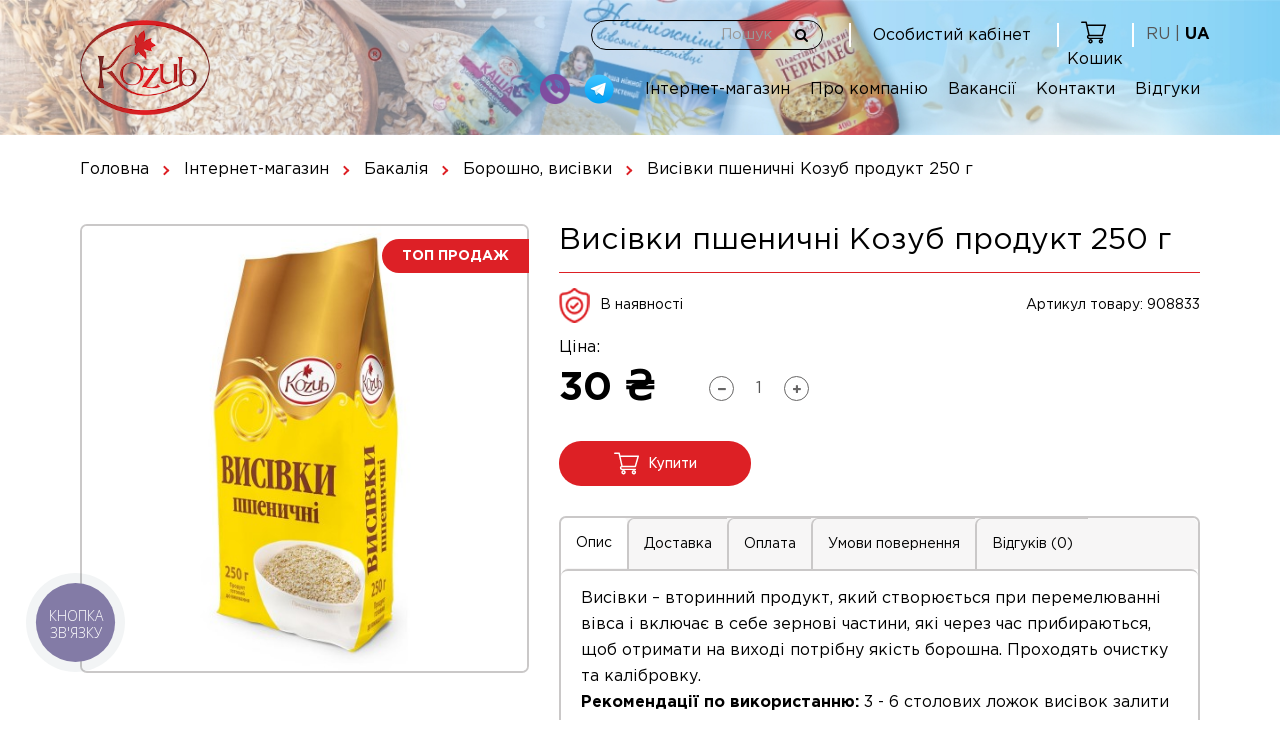

--- FILE ---
content_type: text/html; charset=utf-8
request_url: https://kozub.com.ua/internet-magazin-ua/bakaleya/boroshno/vis%D1%96vki-pshenichn%D1%96-500g
body_size: 36922
content:
<!DOCTYPE html>

<!--[if IE]><![endif]-->

<!--[if IE 8 ]><html dir="ltr" lang="ua" class="ie8"><![endif]-->

<!--[if IE 9 ]><html dir="ltr" lang="ua" class="ie9"><![endif]-->

<!--[if (gt IE 9)|!(IE)]><!-->

<html dir="ltr" lang="ua">

<!--<![endif]-->

<head>

  <meta charset="UTF-8" />

  <meta name="viewport" content="width=device-width, initial-scale=1">

  <meta http-equiv="X-UA-Compatible" content="IE=edge">





  <title>Висівки пшеничні Козуб продукт 250 г – купити онлайн з доставкою по Україні | Козуб</title>

      

  

  


  <base href="https://kozub.com.ua/" />

  

  
    <meta name="description" content="Купити Висівки пшеничні Козуб продукт 250 г в інтернет-магазині Козуб | В наявності • Знижки • Широкий асортимент • Доставка по Україні" />

  


  
    <meta name="keywords" content="Висівки пшеничні 250 г" />

  


  <meta property="og:title" content="Висівки пшеничні Козуб продукт 250 г – купити онлайн з доставкою по Україні | Козуб" />

  <meta property="og:type" content="website" />

  <meta property="og:url" content="" />

  

  
    <meta property="og:image" content="https://kozub.com.ua/image/catalog/logo.png" />

  


  <meta property="og:site_name" content="Козуб продукт" />



  
  <link href="https://fonts.googleapis.com/css2?family=Ubuntu:wght@400&display=swap" rel="stylesheet">

  <link href="catalog/view/theme/default/fonts/GothamPro/stylesheet.css" rel="stylesheet">

  <link href="catalog/view/theme/default/fonts/AvenirNextCyr/stylesheet.css" rel="stylesheet">

  <link href="catalog/view/theme/default/fonts/Gilroy/stylesheet.css" rel="stylesheet">



  <script src="catalog/view/javascript/jquery/jquery-2.1.1.min.js" type="text/javascript"></script>

  
  <script src="https://cdnjs.cloudflare.com/ajax/libs/jquery-validate/1.19.2/jquery.validate.min.js" type="text/javascript"></script>

  <script src="catalog/view/javascript/jquery/location/messages_ua.js" type="text/javascript"></script>



  <link href="catalog/view/javascript/bootstrap/css/bootstrap.min.css" rel="stylesheet" media="screen" />

  <script src="catalog/view/javascript/bootstrap/js/bootstrap.min.js" type="text/javascript"></script>

  <link href="catalog/view/javascript/font-awesome/css/font-awesome.min.css" rel="stylesheet" type="text/css" />

  <link href="//fonts.googleapis.com/css?family=Open+Sans:400,400i,300,700" rel="stylesheet" type="text/css" />

  <link href="catalog/view/theme/default/stylesheet/stylesheet.css" rel="stylesheet">

  <link href="catalog/view/theme/default/stylesheet/kozub_stylesheet.css" rel="stylesheet">

  

  
    <link href="catalog/view/javascript/jquery/fancybox/fancybox.css" type="text/css" rel="stylesheet" media="screen" />

  
    <link href="catalog/view/javascript/jquery/datetimepicker/bootstrap-datetimepicker.min.css" type="text/css" rel="stylesheet" media="screen" />

  
    <link href="/catalog/view/javascript/slick/slick.css" type="text/css" rel="stylesheet" media="screen" />

  
    <link href="/catalog/view/javascript/slick/slick-theme.css" type="text/css" rel="stylesheet" media="screen" />

  
    <link href="catalog/view/javascript/sets/style.css" type="text/css" rel="stylesheet" media="screen" />

  
    <link href="catalog/view/javascript/jquery/owl-carousel/owl.carousel.css" type="text/css" rel="stylesheet" media="screen" />

  


  
    <script src="catalog/view/javascript/jquery/fancybox/fancybox.umd.js" type="text/javascript"></script>

  
    <script src="catalog/view/javascript/jquery/datetimepicker/moment/moment.min.js" type="text/javascript"></script>

  
    <script src="catalog/view/javascript/jquery/datetimepicker/moment/moment-with-locales.min.js" type="text/javascript"></script>

  
    <script src="catalog/view/javascript/jquery/datetimepicker/bootstrap-datetimepicker.min.js" type="text/javascript"></script>

  
    <script src="/catalog/view/javascript/slick/slick.min.js" type="text/javascript"></script>

  
    <script src="catalog/view/javascript/kjmodal/kjmodal.js" type="text/javascript"></script>

  
    <script src="catalog/view/javascript/sets/script.js" type="text/javascript"></script>

  
    <script src="catalog/view/javascript/jquery/owl-carousel/owl.carousel.min.js" type="text/javascript"></script>

  
    <script src="catalog/view/theme/default/libs/slideout-1.0.1/dist/slideout.min.js" type="text/javascript"></script>

  
    <script src="catalog/view/javascript/salesdrive.js" type="text/javascript"></script>

  


  <script src="catalog/view/javascript/common.js" type="text/javascript"></script>

  

  
    <link href="https://kozub.com.ua/Visіvki-pshenichnі-500g" rel="canonical" />

  
    <link href="https://kozub.com.ua/image/catalog/icon-kozub-2.png" rel="icon" />

  


  
    <!-- Global site tag (gtag.js) - Google Analytics -->
<script async src="https://www.googletagmanager.com/gtag/js?id=G-M281MGW1QY"></script>
<script>
  window.dataLayer = window.dataLayer || [];
  function gtag(){dataLayer.push(arguments);}
  gtag('js', new Date());

  gtag('config', 'G-M281MGW1QY');
</script>

  
  <meta name="google-site-verification" content="JhPsF0awsdMEIsrOG9tHOueDh2bgMcNR3qYAW-7oqXc" />
  

			

							

					<!-- XD stickers start -->
										<style type='text/css'>
					.xdstickers_wrapper {position:absolute; z-index:999; color:#fff; text-transform:uppercase; font-weight:bold; line-height:1.75;}
.xdstickers_wrapper.position_upleft {top:5px; left:15px; right:auto;}
.xdstickers_wrapper.position_upright {top:15px; right:15px; left:auto;}
.xdstickers {font-size:14px; border-radius: 20px 0 0 20px; padding:5px 20px; margin-bottom:5px;}

#product-category .xdstickers_wrapper.position_upright {top: 50px; opacity:.9;}
#product-category .xdstickers {font-size:10px;padding:5px 10px;}
																													.xdsticker_bestseller {
								background-color:#dd2026;
								color:#ffffff;
							}
																								.xdsticker_novelty {
								background-color:#ffef75;
								color:#000000;
							}
																																														.xdsticker_0 {
								background-color:#ff0000;
								color:#ffffff;
							}
																								.xdsticker_1 {
								background-color:#0080ff;
								color:#ffffff;
							}
																								.xdsticker_2 {
								background-color:#1C558E;
								color:#ffffff;
							}
																								.xdsticker_3 {
								background-color:#92000A;
								color:#ffffff;
							}
																								.xdsticker_4 {
								background-color:#008c36;
								color:#ffffff;
							}
																								.xdsticker_5 {
								background-color:#AB2524;
								color:#ffffff;
							}
																								.xdsticker_6 {
								background-color:#FF4F00;
								color:#ffffff;
							}
																								.xdsticker_7 {
								background-color:#ffffff;
								color:#232C3F;
							}
																								.xdsticker_8 {
								background-color:#ff0000;
								color:#ffffff;
							}
																</style>
										<!-- XD stickers end -->
				

<link rel="alternate" hreflang="ru" href="https://kozub.com.ua/ru/internet-magazin/bakaleya/muka/otrubi-pshenichnye-500g" />

<link rel="alternate" hreflang="uk" href="https://kozub.com.ua/internet-magazin-ua/bakaleya/boroshno/Visіvki-pshenichnі-500g" />
</head>



<body>












 <nav id="sidebar-menu" class="menu slideout-menu slideout-menu-left">

    <div class="sidebar__header">

      <div id="logo">

        
          
            <a href="https://kozub.com.ua/"><img src="https://kozub.com.ua/image/catalog/logo.png" title="Козуб продукт" alt="Козуб продукт" class="img-responsive" /></a>

          
        
      </div>

      <div class="sidebar__header-languages">

        <style>
.langmark {
margin-top: 0px;
color: #555;
}
.langmark span a {
color: #555;
font-weight: normal;
}
.langmark span a:hover {
color: #333;
font-weight: bold;
}

.langmark span a.langmarkactive {
color: #000;
font-weight: bold;
}
</style>
<div class="nav pull-left langmark">
<ul class="list-inline">
		<span><a href="https://kozub.com.ua/ru/internet-magazin/bakaleya/muka/otrubi-pshenichnye-500g"  onclick="window.location = 'https://kozub.com.ua/ru/internet-magazin/bakaleya/muka/otrubi-pshenichnye-500g'" class="acc__btn">RU</a></span>
	&nbsp;|&nbsp;		<span><a href="https://kozub.com.ua/internet-magazin-ua/bakaleya/boroshno/Visіvki-pshenichnі-500g"  class="langmarkactive"  onclick="window.location = 'https://kozub.com.ua/internet-magazin-ua/bakaleya/boroshno/Visіvki-pshenichnі-500g'" class="acc__btn">UA</a></span>
		</ul>
</div>


      </div>

    </div>

    <div class="sidebar__content">

      <div class="sidebar__content-account">

        
          <!-- LOGIN POP MOD START >>> -->

          <a style="font-size:16px;" href="javascript:void(0);" class="login-popup" data-toggle="modal" data-target="#loginModel">Особистий кабінет</a>

          <!-- <<< LOGIN POP MOD END -->

        
      </div>

      <div class="sidebar__content-phones">

        <ul>

          <li><a href='tel:++380660689831 МАГАЗИН'>+380660689831 МАГАЗИН</a></li>

          <li><a href='tel:++380953937503 ОФІС'>+380953937503 ОФІС</a></li>
		  <li>
 
			  <!--a href="viber://chat?number=%2B380660689831">(066)068-98-31</a></li-->
			  <li>
			  <a href="viber://chat?number=%2B380660689831"><img style="max-width:30px;margin-right:8px;" src="/image/viber.png"></a>
			 <a href="tg://resolve?domain=KozubMarket"><img style="margin-right:5px;" src="/image/telegram.png"></a>
			  </li>
        </ul>

      </div>

      <nav class="sidebar__content-nav">

        <ul>
 <li><a href="https://kozub.com.ua/">Головна</a></li>
          
          
          <li><a href="https://kozub.com.ua/internet-magazin-ua">Інтернет-магазин</a></li>
 <li><a href="https://kozub.com.ua/pro-kompaniyu">Про компанію</a></li>
          <li><a href="https://kozub.com.ua/vakansii">Вакансії</a></li>

          <!--li><a href="/index.php?route=pages/discount_main">Акції</a></li-->

         <li><a href="https://kozub.com.ua/index.php?route=checkout/simplecheckout" title="Кошик">Кошик</a></li>

          <li><a href="https://kozub.com.ua/kontakty">Контакти</a></li>
		  <!--li><a href="https://kozub.com.ua/informaciya-o-prodavce">Інформація про продавця</a></li>

          <li><a href="/index.php?route=information/information&information_id=20">Договір оферти</a></li-->

          <li><a href="/index.php?route=information/information&information_id=6">Доставка і оплата</a></li>
<li><a href="https://kozub.com.ua/otzyvy">Відгуки</a></li>
<li><a href="https://kozub.com.ua/usloviya-vozvrata">Умови повернення</a></li>
        </ul>

      </nav>

    </div>

  </nav>



  <main id="main">

    <header>

      <div class="container">

        <div class="header__inner">

            <div class="header__ls">

              <div id="logo">

                
                  
                    <a href="https://kozub.com.ua/"><img src="https://kozub.com.ua/image/catalog/logo.png" title="Козуб продукт" alt="Козуб продукт" class="img-responsive" /></a>

                  
                
              </div>

            </div>



            <div class="header__rs">

              <div class="header__rs-top">

                <button id="toggle-button" style="margin:auto auto auto 0;margin-right:15px;font-weight:bold;">

                  <!--svg xmlns="http://www.w3.org/2000/svg" viewBox="0 0 333 333">

                    <path d="M323 31.5H10c-5.5 0-10 4.5-10 10s4.5 10 10 10h313c5.5 0 10-4.5 10-10s-4.5-10-10-10zM230 114.5H10c-5.5 0-10 4.5-10 10s4.5 10 10 10h220c5.5 0 10-4.5 10-10s-4.5-10-10-10zM323 198.5H10c-5.5 0-10 4.5-10 10s4.5 10 10 10h313c5.5 0 10-4.5 10-10s-4.5-10-10-10zM151 281.5H10c-5.5 0-10 4.5-10 10s4.5 10 10 10h141c5.5 0 10-4.5 10-10s-4.5-10-10-10z"/>

                  </svg-->
Меню
                </button>



                <!--ul class="phones">

                  <li><a href='tel:++380660689831 МАГАЗИН'>+380660689831 МАГАЗИН</a></li>

                  <li><a href='tel:++380953937503 ОФІС'>+380953937503 ОФІС</a></li><br>

                </ul-->



                <div class="header__search"><div id="search" class="input-group">
  <input type="text" name="search" value="" placeholder="Пошук" class="form-control input-lg" />
  <span class="input-group-btn">
    <button type="button" class="btn btn-lg"><i class="fa fa-search"></i></button>
  </span>
</div></div>

                <div class="header__accaunt">

                  
                    <!-- LOGIN POP MOD START >>> -->

                    <a href="javascript:void(0);" class="login-popup" data-toggle="modal" data-target="#loginModel">Особистий кабінет</a>

                    <!-- <<< LOGIN POP MOD END -->

                  
                </div>

                <div class="header__cart">

                  <a href="https://kozub.com.ua/index.php?route=checkout/simplecheckout" title="Кошик">

                    
                     <span style="position:absolute;margin-top:30px;margin-left:-14px;" class="hidden-xs hidden-sm hidden-md">Кошик</span> 

                           

                    <svg  viewBox="0 -31 512.00026 512"  xmlns="http://www.w3.org/2000/svg"><path d="m164.960938 300.003906h.023437c.019531 0 .039063-.003906.058594-.003906h271.957031c6.695312 0 12.582031-4.441406 14.421875-10.878906l60-210c1.292969-4.527344.386719-9.394532-2.445313-13.152344-2.835937-3.757812-7.269531-5.96875-11.976562-5.96875h-366.632812l-10.722657-48.253906c-1.527343-6.863282-7.613281-11.746094-14.644531-11.746094h-90c-8.285156 0-15 6.714844-15 15s6.714844 15 15 15h77.96875c1.898438 8.550781 51.3125 230.917969 54.15625 243.710938-15.941406 6.929687-27.125 22.824218-27.125 41.289062 0 24.8125 20.1875 45 45 45h272c8.285156 0 15-6.714844 15-15s-6.714844-15-15-15h-272c-8.269531 0-15-6.730469-15-15 0-8.257812 6.707031-14.976562 14.960938-14.996094zm312.152343-210.003906-51.429687 180h-248.652344l-40-180zm0 0"/><path d="m150 405c0 24.8125 20.1875 45 45 45s45-20.1875 45-45-20.1875-45-45-45-45 20.1875-45 45zm45-15c8.269531 0 15 6.730469 15 15s-6.730469 15-15 15-15-6.730469-15-15 6.730469-15 15-15zm0 0"/><path d="m362 405c0 24.8125 20.1875 45 45 45s45-20.1875 45-45-20.1875-45-45-45-45 20.1875-45 45zm45-15c8.269531 0 15 6.730469 15 15s-6.730469 15-15 15-15-6.730469-15-15 6.730469-15 15-15zm0 0"/></svg>

                  </a>

                </div>

                <div class="header__language"><style>
.langmark {
margin-top: 0px;
color: #555;
}
.langmark span a {
color: #555;
font-weight: normal;
}
.langmark span a:hover {
color: #333;
font-weight: bold;
}

.langmark span a.langmarkactive {
color: #000;
font-weight: bold;
}
</style>
<div class="nav pull-left langmark">
<ul class="list-inline">
		<span><a href="https://kozub.com.ua/ru/internet-magazin/bakaleya/muka/otrubi-pshenichnye-500g"  onclick="window.location = 'https://kozub.com.ua/ru/internet-magazin/bakaleya/muka/otrubi-pshenichnye-500g'" class="acc__btn">RU</a></span>
	&nbsp;|&nbsp;		<span><a href="https://kozub.com.ua/internet-magazin-ua/bakaleya/boroshno/Visіvki-pshenichnі-500g"  class="langmarkactive"  onclick="window.location = 'https://kozub.com.ua/internet-magazin-ua/bakaleya/boroshno/Visіvki-pshenichnі-500g'" class="acc__btn">UA</a></span>
		</ul>
</div>
 </div>

              </div>
			  <div class="vibertelegram" style="float:left">
			  <a href="viber://chat?number=%2B380660689831"><img style="max-width:30px;margin-top:-7px;margin-right:8px;" src="/image/viber.png"></a>
			<a href="tg://resolve?domain=KozubMarket"> <img style="margin-top:-7px;margin-right:5px;" src="/image/telegram.png"></a>
			  <!--a href="viber://chat?number=%2B380660689831">(066)068-98-31</a-->
			  </div>
              <div class="header__rs-bn">



                <ul class="phones">

                  <li><a href='tel:++380660689831 МАГАЗИН'>+380660689831 МАГАЗИН</a></li>

                  <li><a href='tel:++380953937503 ОФІС'>+380953937503 ОФІС</a></li>

                </ul>

<p>

                <div class="nav">

                  <ul>

                    
                    
                 <li><a href="https://kozub.com.ua/internet-magazin-ua">Інтернет-магазин</a></li>
					 <li><a href="https://kozub.com.ua/pro-kompaniyu">Про компанію</a></li>

                    <li><a href="https://kozub.com.ua/vakansii">Вакансії</a></li>

                    <!--li><a href="/index.php?route=pages/discount_main">Акції</a></li-->

                   

                    <li><a href="https://kozub.com.ua/kontakty">Контакти</a></li>
					<li><a href="https://kozub.com.ua/otzyvy">Відгуки</a></li>
					<!--li><a href="https://kozub.com.ua/usloviya-vozvrata">Умови повернення</a></li-->
                  </ul>

                </div>
</p>
              </div>



            

            </div>

        </div>

          </header>
   
    
<div id="product-product" class="container">

  <ul class="breadcrumb">

          
          
        <li><a href="https://kozub.com.ua/">Головна</a></li>
          
          
        <li><a href="https://kozub.com.ua/internet-magazin-ua">Інтернет-магазин</a></li>
          
          
        <li><a href="https://kozub.com.ua/internet-magazin-ua/bakaleya">Бакалія</a></li>
          
          
        <li><a href="https://kozub.com.ua/internet-magazin-ua/bakaleya/boroshno">Борошно, висівки</a></li>
          
          
        <li>Висівки пшеничні Козуб продукт 250 г</li>
          
      </ul>
  
	<script type="application/ld+json">
	  {
		"@context": "http://schema.org",
		"@type": "BreadcrumbList",
		"itemListElement": [
				{
		  "@type": "ListItem",
		  "position": 1,
		  "item": {
			"@id": "https://kozub.com.ua/",
			"name": "Головна"
		  }
		},					{
		  "@type": "ListItem",
		  "position": 2,
		  "item": {
			"@id": "https://kozub.com.ua/internet-magazin-ua",
			"name": "Інтернет-магазин"
		  }
		},					{
		  "@type": "ListItem",
		  "position": 3,
		  "item": {
			"@id": "https://kozub.com.ua/internet-magazin-ua/bakaleya",
			"name": "Бакалія"
		  }
		},					{
		  "@type": "ListItem",
		  "position": 4,
		  "item": {
			"@id": "https://kozub.com.ua/internet-magazin-ua/bakaleya/boroshno",
			"name": "Борошно, висівки"
		  }
		},					{
		  "@type": "ListItem",
		  "position": 5,
		  "item": {
			"@id": "https://kozub.com.ua/internet-magazin-ua/bakaleya/boroshno/Visіvki-pshenichnі-500g",
			"name": "Висівки пшеничні Козуб продукт 250 г"
		  }
		}					]
	  }
	</script>

  <div class="row">
    
    

              
    <div id="content" class="col-sm-12">
      <div class="row"> 

                                  
        <div class="col-sm-5"> 
					<!-- XD stickers start -->
										<div class="xdstickers_wrapper  position_upright">
													<div class="xdstickers xdsticker_bestseller">
								Топ продаж
							</div>
											</div>
										<!-- XD stickers end -->
				
			 

          <ul class="thumbnails">
		              			
            <li><a class="thumbnail" href="https://kozub.com.ua/image/cache/catalog/Products-NEW/908833-1200x1654.jpg" title="Висівки пшеничні Козуб продукт 250 г" data-fancybox="gallery"><img src="https://kozub.com.ua/image/cache/catalog/Products-NEW/908833-500x500.jpg" title="Висівки пшеничні Козуб продукт 250 г" alt="Висівки пшеничні Козуб продукт 250 г" /></a></li>
                                  </ul>
                    
        </div>
                                <div class="col-sm-7">

          <h1>Висівки пшеничні Козуб продукт 250 г</h1>

          <div class="stock-info">
            <div class="stock-info__left">
              <div class="info-left__stock"><p><img src="catalog/view/theme/default/image/kozub/icons/stock.png" alt="In stock">В наявності</p></div>
            </div>
            <div class="stock-info__right">
                              <div class="info-right__article"><p>Артикул товару: 908833</p></div>
                          </div>
          </div>

          <div class="price-title">
            <p>Ціна:</p>
          </div>

          <div class="order-block">
            <div class="order-block__price">
              			  <h2 class="standartprice">30 ₴</h2>
			                <div class="quantity-number">
                <div class="input-group number-spinner">
                  <span class="input-group-btn">
                    <button class="minus" data-dir="dwn"><i class="fa fa-minus"></i></button>
                  </span>
                  <input type="text" name="quantity" value="1" id="input-quantity" class="form-control text-center"/>
                  <span class="input-group-btn">
                    <button class="plus" data-dir="up"><i class="fa fa-plus"></i></button>
                  </span>
                </div>
              </div>
              
            </div>
 
            <div class="order-block__controlls">
              <div id="product">

                <div class="form-group">
			
                                    <button type="button" id="button-cart" class="btn btn-primary btn-lg btn-block"><svg viewBox="0 -31 512.00026 512" xmlns="http://www.w3.org/2000/svg"><path d="m164.960938 300.003906h.023437c.019531 0 .039063-.003906.058594-.003906h271.957031c6.695312 0 12.582031-4.441406 14.421875-10.878906l60-210c1.292969-4.527344.386719-9.394532-2.445313-13.152344-2.835937-3.757812-7.269531-5.96875-11.976562-5.96875h-366.632812l-10.722657-48.253906c-1.527343-6.863282-7.613281-11.746094-14.644531-11.746094h-90c-8.285156 0-15 6.714844-15 15s6.714844 15 15 15h77.96875c1.898438 8.550781 51.3125 230.917969 54.15625 243.710938-15.941406 6.929687-27.125 22.824218-27.125 41.289062 0 24.8125 20.1875 45 45 45h272c8.285156 0 15-6.714844 15-15s-6.714844-15-15-15h-272c-8.269531 0-15-6.730469-15-15 0-8.257812 6.707031-14.976562 14.960938-14.996094zm312.152343-210.003906-51.429687 180h-248.652344l-40-180zm0 0"></path><path d="m150 405c0 24.8125 20.1875 45 45 45s45-20.1875 45-45-20.1875-45-45-45-45 20.1875-45 45zm45-15c8.269531 0 15 6.730469 15 15s-6.730469 15-15 15-15-6.730469-15-15 6.730469-15 15-15zm0 0"></path><path d="m362 405c0 24.8125 20.1875 45 45 45s45-20.1875 45-45-20.1875-45-45-45-45 20.1875-45 45zm45-15c8.269531 0 15 6.730469 15 15s-6.730469 15-15 15-15-6.730469-15-15 6.730469-15 15-15zm0 0"></path></svg>Купити</button>
				   <input type="hidden" name="product_id" value="133" /> 


				                  </div>

                
              </div>
            </div>
	
          </div>
		           <ul class="list-unstyled">
      
                                              </ul>
                    <div class="description-block">
            <ul class="nav nav-tabs">
              <li class="active"><a href="#tab-description" data-toggle="tab">Опис</a></li>
              <li><a href="#tab-delivery" data-toggle="tab">Доставка</a></li>
              <li><a href="#tab-payment" data-toggle="tab">Оплата</a></li>
              <li><a href="#tab-return" data-toggle="tab">Умови повернення</a></li>
			               <li><a href="#tab-review" data-toggle="tab">Відгуків (0)</a></li>
            			<!--li><a href="#tab-opt" data-toggle="tab">Гурт</a>
			 
			
			</li-->
            </ul>
            <div class="tab-content">
              <div class="tab-pane active" id="tab-description"><p>Висівки – вторинний продукт, який створюється при перемелюванні вівса і включає в себе зернові частини, які через час прибираються, щоб отримати на виході потрібну якість борошна.&nbsp;Проходять очистку та калібровку.</p><p><b>Рекомендації по використанню:</b> 3 - 6 столових ложок висівок залити окропом, добре перемішати. Дати настоятися 20 - 30 хвилин. Рідину, що залишилася, злити і продукт готовий до вживання. Можна використовувати як добавку в каші, овочеві страви, в кефір, йогурт, у випічку та десерти.<br></p></div>
              <div class="tab-pane" id="tab-delivery"><div>  <h2>Доставка</h2>
    <p class="MsoTitle"><span style="font-family: Verdana; font-size: 18px;">Способ</span><span lang="UK" style="font-family: Verdana; font-size: 18px;">и</span><span style="font-family: Verdana; font-size: 18px;"> доставки:</span><br></p><p class="MsoTitle"><font face="Verdana"><span style="font-size: 14px;"><br></span><o:p></o:p></font></p><p class="MsoListParagraph"><span style="line-height: 107%;"><font face="Verdana"><span style="font-size: 14px;"><b>Доставка
Транспортними компаніями</b></span><o:p></o:p></font></span></p><p class="MsoNormal"><span style="line-height: 107%;"><font face="Verdana"><span style="font-size: 14px;">Ви можете замовити доставку товару по всій території
України, користуючись послугами транспортних компаній:</span></font></span></p><p class="MsoNormal"><span style="line-height: 107%;"><font face="Verdana"><span style="font-size: 14px;"><br></span></font></span><span style="font-family: Verdana; line-height: 107%; font-size: 14px;"><b>Доставка
Новою Поштою або Укрпоштою</b></span><span style="font-family: Verdana; line-height: 107%; font-size: 14px;">, в вибране </span><span lang="UK" style="font-family: Verdana; line-height: 107%; font-size: 14px;">вами </span><span style="font-family: Verdana; line-height: 107%;"><span style="font-size: 14px;">відділення перевізника.</span></span></p><p class="MsoNormal" style="margin-left: 25px;"><font face="Verdana"><span style="font-size: 14px;">✔&nbsp;</span></font><span style="font-size: 14px; font-family: Verdana;">Для
цього вам необхідно вибрати даний спосіб доставки при оформленні замовлення.</span></p><p class="MsoNormal" style="margin-left: 25px;"><span style="font-family: Verdana; line-height: 107%; font-size: 14px;">✔&nbsp;Для отримання замовлення </span><span lang="UK" style="font-family: Verdana; line-height: 107%; font-size: 14px;">з післяплатою,</span><span style="font-family: Verdana; line-height: 107%; font-size: 14px;"> при собі необхідно мати
документ, що </span><span style="font-family: Verdana; line-height: 107%; font-size: 14px;">&nbsp;</span><span style="font-family: Verdana; line-height: 107%;"><span style="font-size: 14px;">засвідчує особу (паспорт
або водійське посвідчення).</span></span></p><p class="MsoNormal" style="margin-left: 25px;"><span style="color: rgb(255, 0, 0); font-family: Verdana; font-size: 14px; font-weight: bolder;">Крихкі товари (в скляній та пластмасовій тарі) Укрпоштою не відправляємо!</span><font face="Verdana"><br></font></p><p class="MsoNormal"><span style="line-height: 107%;"><font face="Verdana"><span style="font-size: 14px;">Сплачений заздалегідь товар може отримати тільки та особа,
на яку оформлена доставка, при наявності документів, що засвідчують особу
(паспорт або водійське посвідчення).</span></font></span></p><p class="MsoNormal" style="margin-left: 25px;"><span style="line-height: 107%;"><b style="color: rgb(255, 0, 0); font-family: Verdana; font-size: 14px;">В суботу та неділю товар не відправляємо!</b><font face="Verdana"><span style="font-size: 14px;"><br></span></font></span></p><p class="MsoNormal"><span style="line-height: 107%;"><font face="Verdana"><span style="font-size: 14px;"><br></span></font></span><b><span style="font-family: Verdana; line-height: 107%; font-size: 14px;">Доставка
іншими перевізниками </span><span style="font-family: Verdana; line-height: 107%;"><span style="font-size: 14px;">на наступних умовах:</span></span></b></p><p style="margin-left: 25px;"><font face="Verdana"><span style="font-size: 14px;">✔&nbsp;</span></font><span style="font-size: 14px; font-family: Verdana;">відправляємо замовлення тільки по 100% передоплаті;</span></p><p style="margin-left: 25px;"><font face="Verdana"><span style="font-size: 14px;">✔&nbsp;</span></font><span style="font-size: 14px; font-family: Verdana;">клієнт оплачує доставку самостійно;</span></p><p style="margin-left: 25px;"><font face="Verdana"><span style="font-size: 14px;">✔&nbsp;</span></font><span style="font-size: 14px; font-family: Verdana;">вантаж страхується на мінімальну суму згідно з правилами обраного перевізника;</span></p><p class="MsoNormal"><span style="font-size: 14px; font-family: Verdana;">Для
оформлення доставки до відділення перевізника в коментарі до замовлення
необхідно вказати найменування перевізника, населений пункт, номер відділення,
ПІБ і номер мобільного телефону одержувача.</span></p><p class="MsoNormal"><font face="Verdana"><span lang="UK" style="line-height: 107%; font-size: 14px;">П</span><span style="line-height: 107%;"><span style="font-size: 14px;">ослуги
транспортної компанії оплачує покупець згідно з тарифами перевізника.</span><o:p></o:p></span></font></p><pre><font face="Verdana"><span style="font-size: 14px;">Відправлення замовлень Новою Поштою 1-2 дні після оплати. Укрпоштою та <span style="font-size: 14px;">на точку видачі Rozetka</span></span><span style="font-size: 14px;"> 2 рази на тиждень вівторок/п'ятниця</span></font></pre><p class="MsoNormal"><font face="Verdana"><span lang="UK" style="line-height: 107%;"><span style="font-size: 14px;"><br></span></span></font><b><span style="font-family: Verdana; line-height: 107%; font-size: 14px;">Доставка
кур’</span><span lang="UK" style="font-family: Verdana; line-height: 107%; font-size: 14px;">є</span><span style="font-family: Verdana; line-height: 107%;"><span style="font-size: 14px;">ром
по м. Полтава</span></span></b></p><p class="MsoNormal"><font face="Verdana"><span style="line-height: 107%; font-size: 14px;">Вы можете за</span><span lang="UK" style="line-height: 107%; font-size: 14px;">мовити</span><span lang="UK" style="line-height: 107%; font-size: 14px;"> </span><span lang="UK" style="line-height: 107%; font-size: 14px;">по</span><span style="line-height: 107%; font-size: 14px;">слугу
доставки товар</span><span lang="UK" style="line-height: 107%; font-size: 14px;">у</span><span style="line-height: 107%; font-size: 14px;">
кур’</span><span lang="UK" style="line-height: 107%; font-size: 14px;">є</span><span style="line-height: 107%; font-size: 14px;">ром по </span><span lang="UK" style="line-height: 107%; font-size: 14px;">місту Полтава</span><span style="line-height: 107%;"><span style="font-size: 14px;">.</span></span></font></p></div>

</div>
              <div class="tab-pane" id="tab-payment"><div>  <h2>Оплата</h2>
    <p class="MsoNormal"><font face="Verdana"><span style="font-size: 18px;">Способи оплати:</span></font></p><p class="MsoNormal"><font face="Verdana"><span style="font-size: 14px;"><br></span></font></p><p class="MsoNormal"><font face="Verdana"><span style="font-size: 14px;"><b>Оплата банківською картою</b></span></font></p><p class="MsoNormal"><font face="Verdana"><span style="font-size: 14px;">Якщо у вас є банківська карта, ви зможете з її допомогою безпечно оплатити покупку. Оплата замовлення здійснюється картами VISA і MasterCard будь-якого українського банку через систему онлайн платежів LiqРау безпосередньо на сайті нашого магазину.</span></font></p><p class="MsoNormal"><font face="Verdana"><br></font></p><p class="MsoNormal"><font face="Verdana"><span style="font-size: 14px;"><b>Оплата на розрахунковий рахунок</b></span></font></p><p class="MsoNormal"><font face="Verdana"><span style="font-size: 14px;">Готівкою в будь-якому відділенні банку в касі, через платіжну систему вашого банку (Приват24) або через термінал самообслуговування. Безготівкою з розрахункового рахунку вашої компанії.</span></font></p><p class="MsoNormal"><font face="Verdana"><span style="font-size: 14px;"><br></span></font></p><p class="MsoNormal"><font face="Verdana"><span style="font-size: 14px;">Карта ПриватБанк 4246 0010 0325 6124</span></font></p><p class="MsoNormal"><font face="Verdana"><span style="font-size: 14px;">або розрахунковий рахунок UA263052990000026003031210063</span></font></p><p class="MsoNormal"></p><p class="MsoNormal"><font face="Verdana"><span style="font-size: 14px;">ФОП Козуб Ю. Г.</span></font></p><p class="MsoNormal"><font face="Verdana"><br></font></p><p class="MsoNormal"><font face="Verdana"><span style="font-size: 14px;"><b>Оплата у відділенні «Нова Пошта» або Укрпошта</b></span></font></p></div>

</div>
              <div class="tab-pane" id="tab-return">	<div>  <h2>Умови повернення</h2>
    <p class="MsoNormal"><span lang="UK" style=""><font face="Verdana"><span style="font-size: 18px;">Умови повернення Товарів:</span></font></span></p><p class="MsoNormal"><span lang="UK" style=""><font face="Verdana"><span style="font-size: 18px;"><br></span><o:p></o:p></font></span></p><p class="MsoNormal"><span lang="UK" style=""><font face="Verdana"><span style="font-size: 14px;">&nbsp;&nbsp;&nbsp; </span><span style="font-size: 14px;">1. Непродовольчі товари без претензій щодо
якості можуть бути поверненні протягом 14 днів з дня покупки, якщо товар: </span><o:p></o:p></font></span></p><p class="MsoNormal" style="margin-left: 50px;"><span lang="UK" style=""><font face="Verdana"><span style="font-size: 14px;">✔&nbsp;</span><span style="font-size: 14px;">не використовувався; </span><o:p></o:p></font></span></p><p class="MsoNormal" style="margin-left: 50px;"><span lang="UK" style=""><font face="Verdana"><span style="font-size: 14px;">✔&nbsp;</span><span style="font-size: 14px;">повертається в оригінальній упаковці,</span><span style="font-size: 14px;">&nbsp; </span><span style="font-size: 14px;">в повному комплекті, з непошкодженими
пломбами,</span><span style="font-size: 14px;">&nbsp; </span><span style="font-size: 14px;">з захисними плівками та
витратними матеріалами (якщо вони входять до комплекту) </span><o:p></o:p></font></span></p><p class="MsoNormal" style="margin-left: 50px;"><span lang="UK" style=""><font face="Verdana"><span style="font-size: 14px;">✔&nbsp;</span><span style="font-size: 14px;">в такому ж стані, в якому він
був придбаний,</span><span style="font-size: 14px;">&nbsp; </span><span style="font-size: 14px;">та має супроводжуватися
оригінальним чеком.</span><o:p></o:p></font></span></p><p class="MsoNormal"><span lang="UK" style=""><font face="Verdana"><span style="font-size: 14px;">&nbsp;&nbsp;&nbsp; </span><span style="font-size: 14px;">2. Перелік товарів належної якості, що не
підлягають обміну (поверненню):</span><o:p></o:p></font></span></p><p><span style="font-size: 14px;">

</span><span style="font-size: 14px;">

</span><span style="font-size: 14px;">

</span><span style="font-size: 14px;">

</span><span style="font-size: 14px;">

</span><span style="font-size: 14px;">

</span></p><p class="MsoNormal"><span lang="UK" style=""><font face="Verdana"><span style="font-size: 14px;">Якісні харчові товари, друковані видання, товари для
немовлят, парфумерно-косметичні засоби, товари в аерозольній упаковці, засоби
особистої гігієни, рукавички та панчішно-шкарпеткові вироби, алкогольні напої,
тютюнові вироби та інші товари, що не підлягають обміну (поверненню) згідно
діючого законодавства про захист прав споживачів (Додаток N 3 до постанови
Кабінету Міністрів України від 19 березня 1994 р. N 172 –та не обмежуючись вище
викладеною постаново.).</span></font><font face="Times New Roman, serif"><o:p></o:p></font></span></p></div>

</div>
			  <div class="tab-pane" id="tab-review">
			  
			   <form class="form-horizontal" id="form-review">
                <div id="review"></div>
                <h2>Написати відгук</h2>
                                <div class="form-group required">
                  <div class="col-sm-12">
                    <label class="control-label" for="input-name">ім&#39;я</label>
                    <input type="text" name="name" value="" id="input-name" class="form-control" />
                  </div>
                </div>
                <div class="form-group required">
                  <div class="col-sm-12">
                    <label class="control-label" for="input-review">Ваш відгук:</label>
                    <textarea name="text" rows="5" id="input-review" class="form-control"></textarea>
                    <div class="help-block"><span style="color: #FF0000;">Примітка:</span> HTML розмітка не підтримується! Використовуйте звичайний текст.</div>
                  </div>
                </div>
                <div class="form-group required">
                  <div class="col-sm-12">
                    <label class="control-label">Оцінка</label>
                    &nbsp;&nbsp;&nbsp; Погано&nbsp;
                    <input type="radio" name="rating" value="1" />
                    &nbsp;
                    <input type="radio" name="rating" value="2" />
                    &nbsp;
                    <input type="radio" name="rating" value="3" />
                    &nbsp;
                    <input type="radio" name="rating" value="4" />
                    &nbsp;
                    <input type="radio" name="rating" value="5" />
                    &nbsp;Добре</div>
                </div>
                <fieldset>
  <legend>Captcha</legend>
  <div class="form-group required">
        <label class="col-sm-2 control-label" for="input-captcha">Enter the code in the box below</label>
    <div class="col-sm-10">
      <input type="text" name="captcha" id="input-captcha" class="form-control" />
      <img src="index.php?route=extension/captcha/basic/captcha" alt="" />
          </div>
      </div>
</fieldset>

                <div class="buttons clearfix">
                  <div class="pull-right">
                    <button type="button" id="button-review" data-loading-text="Завантаження..." class="btn btn-primary">Відправити відгук</button>
                  </div>
                </div>
                              </form>
			    
			  </div>
			 <!--div class="tab-pane" id="tab-opt">   <h2 style="font-family: &quot;Open Sans&quot;, sans-serif; color: rgb(0, 0, 0);">Пропозиція для дрібного та великого опту</h2><h2 style="font-family: &quot;Open Sans&quot;, sans-serif; color: rgb(0, 0, 0);"><p style="font-size: 13px;">Шановні покупці!<br></p><p style="font-size: 13px;">Ми раді запропонувати вам спеціальні умови на придбання наших товарів оптом. Незалежно від того, чи ви представник бізнесу, чи купуєте для власних потреб, у нас ви знайдете вигідні пропозиції, які допоможуть заощадити.</p></h2><h2 style="font-family: &quot;Open Sans&quot;, sans-serif; color: rgb(0, 0, 0);">Дрібний опт: знижки від 5 Штук</h2><h2 style="font-family: &quot;Open Sans&quot;, sans-serif; color: rgb(0, 0, 0);"><p style="font-size: 13px;">Для тих, хто шукає можливість купувати товари невеликими партіями, ми надаємо спеціальні знижки при замовленні від 5 одиниць товару. Чим більше ви купуєте, тим вигідніша ціна! Знижки надаються автоматично при додаванні відповідної кількості товарів у кошик, а актуальні ціни можна побачити безпосередньо в картці товару.</p><p style="font-size: 13px;">Для оптових покупців ми також пропонуємо спеціальні умови при купівлі товарів 10,20,40,80 шт. Це відмінний вибір для тих, хто хоче отримати найкращу ціну та мати запаси продукції на складі. Просто оберіть кількість, що дорівнює або перевищує обсяг ящика, і система автоматично надасть знижку.<br></p></h2><h2 style="font-family: &quot;Open Sans&quot;, sans-serif; color: rgb(0, 0, 0);">Індивідуальні умови для великого опту</h2><h2 style="font-family: &quot;Open Sans&quot;, sans-serif; color: rgb(0, 0, 0);"><p style="font-size: 13px;">Якщо ви зацікавлені в купівлі великих партій товарів, ми готові запропонувати вам індивідуальні умови співпраці. Для цього, будь ласка, зверніться до нашого менеджера, який допоможе підібрати оптимальний варіант та надасть спеціальні знижки, виходячи з обсягів замовлення.</p></h2><h2 style="font-family: &quot;Open Sans&quot;, sans-serif; color: rgb(0, 0, 0);">Як отримати знижку</h2><h2 style="font-family: &quot;Open Sans&quot;, sans-serif; color: rgb(0, 0, 0);"><ol style="font-size: 13px;"><li>Обирайте товари на нашому сайті та додайте їх у кошик.</li><li>Вказуйте кількість відповідно до наших умов знижок (від 5 штук або іншої кількості).</li><li>Перевіряйте ціну в кошику перед оформленням замовлення – вона автоматично врахує вашу знижку.</li></ol><p style="font-size: 13px;">Для отримання детальної консультації або укладення договору на великі партії, звертайтеся до нашої служби підтримки.</p></h2><h2 style="font-family: &quot;Open Sans&quot;, sans-serif; color: rgb(0, 0, 0);">Чому варто купувати у нас?</h2><h2 style="font-family: &quot;Open Sans&quot;, sans-serif; color: rgb(0, 0, 0);"><ul style="font-size: 13px;"><li>Висока якість продукції: Ми ретельно відбираємо товари для нашого каталогу.</li><li>Гнучка система знижок: Наші пропозиції адаптовані до потреб кожного клієнта.</li><li>Підтримка та консультації: Ми завжди готові допомогти вам з вибором та оформленням замовлення.</li></ul><p style="font-size: 13px;">Замовляйте у нас вже сьогодні та отримуйте найкращі умови для вашого бізнесу!</p></h2> </div-->
            </div>
          </div>

                      <div class="characteristics-block">
              <div class="characteristics-block__info">
                <h4>Характеристики:</h4>
                                                      <p>Склад: висівки з пшениці м'яких сортів; містить глютен</p>
                                      <p>Маса нетто: 250 г (допустиме від’ємне відхилення: 9 г)</p>
                                      <p>Вид упаковки: пакет паперовий</p>
                                      <p>Енергетична цінність на 100 г продукту: 1044 кДж/252 ккал</p>
                                      <p>Поживна цінність на 100 г продукту: жири - 3,8 г (з них насичені - 0,8 г); вуглеводи - 17 г (з них цукри - 5,0 г); білки - 16 г; харчові волокна - 44 г; сіль - 0,02</p>
                                      <p>Країна походження: вироблено з зерна, вирощеного в Україні</p>
                                      <p>Умови зберігання: зберігати в сухих, чистих, прохолодних, добре вентильованих приміщеннях, незаражених шкідниками хлібних запасів і захищених від прямих сонячних променів за температури не вище 25°C та відносної вологості повітря не більше 75%</p>
                                      <p>Термін придатності: 12 місяців з дати виробництва, вказаної на упаковці (за умові належного зберігання)</p>
                                      <p>Виробник: ТОВ «Фірма Діамант ЛТД»</p>
                                      <p>Адреса потужностей (об’єкта) виробництва: вул. Петра Дорошенка, 57, м. Полтава, 36014, Україна</p>
                                                </div>
              <div class="characteristics-block__banner">
                <div class="product-banner-block">
                  <div class="product-banner-block__img">
                    <img src="catalog/view/theme/default/image/kozub/icons/shopping-bag.png">
                  </div>
                  <div class="product-banner-block__txt">
                    <h4>Мінімальна сума замовлення</h4>
                    <p>Без урахування доставки становить 300 грн</p>
                  </div>
                </div>
              </div>
            </div>
          
        </div>
      </div>

            
        <h3 class="recommendet-title">Рекомендовані товари</h3>

        <div class="recommendet-slider">

          
                      
                                      
            <div class="product-recommended">
              <div class="product-thumb transition">
                
                <div class="image">
				 
					<!-- XD stickers start -->
										<!-- XD stickers end -->
				
                  <a href="https://kozub.com.ua/popkorn-karamelizirovannyj-istoricheskaya-karamel-tubus-boomza-90-g"><img src="https://kozub.com.ua/image/cache/catalog/Products-NEW/918133-200x200.jpg" alt="Попкорн карамелізований Історична карамель тубус Boomza 90 г" title="Попкорн карамелізований Історична карамель тубус Boomza 90 г" class="img-responsive" /></a>
                </div>
                
                <div class="caption">
                  <h4><a href="https://kozub.com.ua/popkorn-karamelizirovannyj-istoricheskaya-karamel-tubus-boomza-90-g">Попкорн карамелізований Історична карамель тубус Boomza 90 г</a></h4>
                
                  <p>Попкорн карамелизированный BOOMZA! зі смаком шоколаду..</p>
                
                                  </div>

                  <p class="price" style="width:80%;float:left">
          57 ₴
    
<div class="iconCart" style="margin-top:5px;" onclick="cart.add(2288, $(this).parent().find('.quantity').val());">
				 
				<svg xmlns="http://www.w3.org/2000/svg" width="30" height="30" viewBox="0 0 24 24">
  <path d="M5.50835165,12.5914912 C5.5072855,12.5857255 5.50631828,12.5799252 5.5054518,12.5740921 L4.28533671,5.25340152 C4.16478972,4.53011956 3.53900455,4 2.80574582,4 L2.5,4 C2.22385763,4 2,3.77614237 2,3.5 C2,3.22385763 2.22385763,3 2.5,3 L2.80574582,3 C3.99756372,3 5.0190253,3.84029234 5.25525588,5 L21.5,5 C21.8321894,5 22.0720214,5.31795246 21.980762,5.63736056 L19.980762,12.6373606 C19.9194332,12.8520113 19.7232402,13 19.5,13 L6.59023021,13 L6.71466329,13.7465985 C6.83521028,14.4698804 7.46099545,15 8.19425418,15 L19.5,15 C19.7761424,15 20,15.2238576 20,15.5 C20,15.7761424 19.7761424,16 19.5,16 L8.19425418,16 C6.97215629,16 5.92918102,15.1164674 5.72826937,13.9109975 L5.5083519,12.5914927 L5.50835165,12.5914912 Z M5.42356354,6 L6.42356354,12 L19.1228493,12 L20.837135,6 L5.42356354,6 Z M8,21 C6.8954305,21 6,20.1045695 6,19 C6,17.8954305 6.8954305,17 8,17 C9.1045695,17 10,17.8954305 10,19 C10,20.1045695 9.1045695,21 8,21 Z M8,20 C8.55228475,20 9,19.5522847 9,19 C9,18.4477153 8.55228475,18 8,18 C7.44771525,18 7,18.4477153 7,19 C7,19.5522847 7.44771525,20 8,20 Z M17,21 C15.8954305,21 15,20.1045695 15,19 C15,17.8954305 15.8954305,17 17,17 C18.1045695,17 19,17.8954305 19,19 C19,20.1045695 18.1045695,21 17,21 Z M17,20 C17.5522847,20 18,19.5522847 18,19 C18,18.4477153 17.5522847,18 17,18 C16.4477153,18 16,18.4477153 16,19 C16,19.5522847 16.4477153,20 17,20 Z"/>
</svg>
				 </div>
    	
	

   



				
				
				

                <div class="button-group">
                  <div class="quantity-number">
                    <div class="input-group number-spinner">
                      <span class="input-group-btn">
                        <button class="minus" data-dir="dwn"><i class="fa fa-minus"></i></button>
                      </span>
                      <input type="text" name="quantity" value="1" class="quantity form-control text-center"/>
                      <span class="input-group-btn">
                        <button class="plus" data-dir="up"><i class="fa fa-plus"></i></button>
                      </span>
                    </div>
                  </div>
                  <button type="button" onclick="cart.add(2288, $(this).parent().find('.quantity').val());"><span>Купити</span></button>
                </div>

              </div>
            </div>

            
            
                      
                                      
            <div class="product-recommended">
              <div class="product-thumb transition">
                
                <div class="image">
				 
					<!-- XD stickers start -->
										<!-- XD stickers end -->
				
                  <a href="https://kozub.com.ua/persiki-polovinki-v-sirope-dolche-vta-zh-b-850-ml"><img src="https://kozub.com.ua/image/cache/catalog/Products-NEW/913815-200x200.jpg" alt="Персики половинки в сиропі Дольче Віта з/б 850 мл" title="Персики половинки в сиропі Дольче Віта з/б 850 мл" class="img-responsive" /></a>
                </div>
                
                <div class="caption">
                  <h4><a href="https://kozub.com.ua/persiki-polovinki-v-sirope-dolche-vta-zh-b-850-ml">Персики половинки в сиропі Дольче Віта з/б 850 мл</a></h4>
                
                  <p>Персики половинки в сиропі ТМ "Дольче Віта"..</p>
                
                                  </div>

                  <p class="price" style="width:80%;float:left">
          123 ₴
    
<div class="iconCart" style="margin-top:5px;" onclick="cart.add(2262, $(this).parent().find('.quantity').val());">
				 
				<svg xmlns="http://www.w3.org/2000/svg" width="30" height="30" viewBox="0 0 24 24">
  <path d="M5.50835165,12.5914912 C5.5072855,12.5857255 5.50631828,12.5799252 5.5054518,12.5740921 L4.28533671,5.25340152 C4.16478972,4.53011956 3.53900455,4 2.80574582,4 L2.5,4 C2.22385763,4 2,3.77614237 2,3.5 C2,3.22385763 2.22385763,3 2.5,3 L2.80574582,3 C3.99756372,3 5.0190253,3.84029234 5.25525588,5 L21.5,5 C21.8321894,5 22.0720214,5.31795246 21.980762,5.63736056 L19.980762,12.6373606 C19.9194332,12.8520113 19.7232402,13 19.5,13 L6.59023021,13 L6.71466329,13.7465985 C6.83521028,14.4698804 7.46099545,15 8.19425418,15 L19.5,15 C19.7761424,15 20,15.2238576 20,15.5 C20,15.7761424 19.7761424,16 19.5,16 L8.19425418,16 C6.97215629,16 5.92918102,15.1164674 5.72826937,13.9109975 L5.5083519,12.5914927 L5.50835165,12.5914912 Z M5.42356354,6 L6.42356354,12 L19.1228493,12 L20.837135,6 L5.42356354,6 Z M8,21 C6.8954305,21 6,20.1045695 6,19 C6,17.8954305 6.8954305,17 8,17 C9.1045695,17 10,17.8954305 10,19 C10,20.1045695 9.1045695,21 8,21 Z M8,20 C8.55228475,20 9,19.5522847 9,19 C9,18.4477153 8.55228475,18 8,18 C7.44771525,18 7,18.4477153 7,19 C7,19.5522847 7.44771525,20 8,20 Z M17,21 C15.8954305,21 15,20.1045695 15,19 C15,17.8954305 15.8954305,17 17,17 C18.1045695,17 19,17.8954305 19,19 C19,20.1045695 18.1045695,21 17,21 Z M17,20 C17.5522847,20 18,19.5522847 18,19 C18,18.4477153 17.5522847,18 17,18 C16.4477153,18 16,18.4477153 16,19 C16,19.5522847 16.4477153,20 17,20 Z"/>
</svg>
				 </div>
    	
	

   



				
				
				

                <div class="button-group">
                  <div class="quantity-number">
                    <div class="input-group number-spinner">
                      <span class="input-group-btn">
                        <button class="minus" data-dir="dwn"><i class="fa fa-minus"></i></button>
                      </span>
                      <input type="text" name="quantity" value="1" class="quantity form-control text-center"/>
                      <span class="input-group-btn">
                        <button class="plus" data-dir="up"><i class="fa fa-plus"></i></button>
                      </span>
                    </div>
                  </div>
                  <button type="button" onclick="cart.add(2262, $(this).parent().find('.quantity').val());"><span>Купити</span></button>
                </div>

              </div>
            </div>

            
            
                      
                                      
            <div class="product-recommended">
              <div class="product-thumb transition">
                
                <div class="image">
				 
					<!-- XD stickers start -->
										<!-- XD stickers end -->
				
                  <a href="https://kozub.com.ua/Makaroni-Pero-500g"><img src="https://kozub.com.ua/image/cache/catalog/Photo/Makaronu/Makaroni-Pero-500g-200x200.jpg" alt="Макарони цільнозернові Перо Козуб продукт 500 г" title="Макарони цільнозернові Перо Козуб продукт 500 г" class="img-responsive" /></a>
                </div>
                
                <div class="caption">
                  <h4><a href="https://kozub.com.ua/Makaroni-Pero-500g">Макарони цільнозернові Перо Козуб продукт 500 г</a></h4>
                
                  <p>*з борошна обойного грубого помолуВироби макаронні трубчаті. ДСТУ 7043:2009. В процесі виготовлення ..</p>
                
                                  </div>

                  <p class="price" style="width:80%;float:left">
          54 ₴
    
<div class="iconCart" style="margin-top:5px;" onclick="cart.add(131, $(this).parent().find('.quantity').val());">
				 
				<svg xmlns="http://www.w3.org/2000/svg" width="30" height="30" viewBox="0 0 24 24">
  <path d="M5.50835165,12.5914912 C5.5072855,12.5857255 5.50631828,12.5799252 5.5054518,12.5740921 L4.28533671,5.25340152 C4.16478972,4.53011956 3.53900455,4 2.80574582,4 L2.5,4 C2.22385763,4 2,3.77614237 2,3.5 C2,3.22385763 2.22385763,3 2.5,3 L2.80574582,3 C3.99756372,3 5.0190253,3.84029234 5.25525588,5 L21.5,5 C21.8321894,5 22.0720214,5.31795246 21.980762,5.63736056 L19.980762,12.6373606 C19.9194332,12.8520113 19.7232402,13 19.5,13 L6.59023021,13 L6.71466329,13.7465985 C6.83521028,14.4698804 7.46099545,15 8.19425418,15 L19.5,15 C19.7761424,15 20,15.2238576 20,15.5 C20,15.7761424 19.7761424,16 19.5,16 L8.19425418,16 C6.97215629,16 5.92918102,15.1164674 5.72826937,13.9109975 L5.5083519,12.5914927 L5.50835165,12.5914912 Z M5.42356354,6 L6.42356354,12 L19.1228493,12 L20.837135,6 L5.42356354,6 Z M8,21 C6.8954305,21 6,20.1045695 6,19 C6,17.8954305 6.8954305,17 8,17 C9.1045695,17 10,17.8954305 10,19 C10,20.1045695 9.1045695,21 8,21 Z M8,20 C8.55228475,20 9,19.5522847 9,19 C9,18.4477153 8.55228475,18 8,18 C7.44771525,18 7,18.4477153 7,19 C7,19.5522847 7.44771525,20 8,20 Z M17,21 C15.8954305,21 15,20.1045695 15,19 C15,17.8954305 15.8954305,17 17,17 C18.1045695,17 19,17.8954305 19,19 C19,20.1045695 18.1045695,21 17,21 Z M17,20 C17.5522847,20 18,19.5522847 18,19 C18,18.4477153 17.5522847,18 17,18 C16.4477153,18 16,18.4477153 16,19 C16,19.5522847 16.4477153,20 17,20 Z"/>
</svg>
				 </div>
    	
	

   



				
				
				

                <div class="button-group">
                  <div class="quantity-number">
                    <div class="input-group number-spinner">
                      <span class="input-group-btn">
                        <button class="minus" data-dir="dwn"><i class="fa fa-minus"></i></button>
                      </span>
                      <input type="text" name="quantity" value="1" class="quantity form-control text-center"/>
                      <span class="input-group-btn">
                        <button class="plus" data-dir="up"><i class="fa fa-plus"></i></button>
                      </span>
                    </div>
                  </div>
                  <button type="button" onclick="cart.add(131, $(this).parent().find('.quantity').val());"><span>Купити</span></button>
                </div>

              </div>
            </div>

            
            
                      
                                      
            <div class="product-recommended">
              <div class="product-thumb transition">
                
                <div class="image">
				 
					<!-- XD stickers start -->
										<!-- XD stickers end -->
				
                  <a href="https://kozub.com.ua/boroshno-multuzernove-1kg"><img src="https://kozub.com.ua/image/cache/catalog/Products-NEW/908025-200x200.jpg" alt="Борошно мультизернове Козуб продукт 1 кг" title="Борошно мультизернове Козуб продукт 1 кг" class="img-responsive" /></a>
                </div>
                
                <div class="caption">
                  <h4><a href="https://kozub.com.ua/boroshno-multuzernove-1kg">Борошно мультизернове Козуб продукт 1 кг</a></h4>
                
                  <p>*Виготовлено з суміші 9 злаків.Борошно мультизернове ТОВ «Фірма ДІАМАНТ ЛТД» ТУ У 15.6-13929625-001:..</p>
                
                                  </div>

                  <p class="price" style="width:80%;float:left">
          42 ₴
    
<div class="iconCart" style="margin-top:5px;" onclick="cart.add(113, $(this).parent().find('.quantity').val());">
				 
				<svg xmlns="http://www.w3.org/2000/svg" width="30" height="30" viewBox="0 0 24 24">
  <path d="M5.50835165,12.5914912 C5.5072855,12.5857255 5.50631828,12.5799252 5.5054518,12.5740921 L4.28533671,5.25340152 C4.16478972,4.53011956 3.53900455,4 2.80574582,4 L2.5,4 C2.22385763,4 2,3.77614237 2,3.5 C2,3.22385763 2.22385763,3 2.5,3 L2.80574582,3 C3.99756372,3 5.0190253,3.84029234 5.25525588,5 L21.5,5 C21.8321894,5 22.0720214,5.31795246 21.980762,5.63736056 L19.980762,12.6373606 C19.9194332,12.8520113 19.7232402,13 19.5,13 L6.59023021,13 L6.71466329,13.7465985 C6.83521028,14.4698804 7.46099545,15 8.19425418,15 L19.5,15 C19.7761424,15 20,15.2238576 20,15.5 C20,15.7761424 19.7761424,16 19.5,16 L8.19425418,16 C6.97215629,16 5.92918102,15.1164674 5.72826937,13.9109975 L5.5083519,12.5914927 L5.50835165,12.5914912 Z M5.42356354,6 L6.42356354,12 L19.1228493,12 L20.837135,6 L5.42356354,6 Z M8,21 C6.8954305,21 6,20.1045695 6,19 C6,17.8954305 6.8954305,17 8,17 C9.1045695,17 10,17.8954305 10,19 C10,20.1045695 9.1045695,21 8,21 Z M8,20 C8.55228475,20 9,19.5522847 9,19 C9,18.4477153 8.55228475,18 8,18 C7.44771525,18 7,18.4477153 7,19 C7,19.5522847 7.44771525,20 8,20 Z M17,21 C15.8954305,21 15,20.1045695 15,19 C15,17.8954305 15.8954305,17 17,17 C18.1045695,17 19,17.8954305 19,19 C19,20.1045695 18.1045695,21 17,21 Z M17,20 C17.5522847,20 18,19.5522847 18,19 C18,18.4477153 17.5522847,18 17,18 C16.4477153,18 16,18.4477153 16,19 C16,19.5522847 16.4477153,20 17,20 Z"/>
</svg>
				 </div>
    	
	

   



				
				
				

                <div class="button-group">
                  <div class="quantity-number">
                    <div class="input-group number-spinner">
                      <span class="input-group-btn">
                        <button class="minus" data-dir="dwn"><i class="fa fa-minus"></i></button>
                      </span>
                      <input type="text" name="quantity" value="1" class="quantity form-control text-center"/>
                      <span class="input-group-btn">
                        <button class="plus" data-dir="up"><i class="fa fa-plus"></i></button>
                      </span>
                    </div>
                  </div>
                  <button type="button" onclick="cart.add(113, $(this).parent().find('.quantity').val());"><span>Купити</span></button>
                </div>

              </div>
            </div>

                          <div class="clearfix visible-md"></div>
            
            
                  </div>
            

              
            
            

              
            
    

    </div>

   
    
  </div>
</div>
<script type="text/javascript"><!--
$('select[name=\'recurring_id\'], input[name="quantity"]').change(function(){
	$.ajax({
		url: 'index.php?route=product/product/getRecurringDescription',
		type: 'post',
		data: $('input[name=\'product_id\'], input[name=\'quantity\'], select[name=\'recurring_id\']'),
		dataType: 'json',
		beforeSend: function() {
			$('#recurring-description').html('');
		},
		success: function(json) {
			$('.alert-dismissible, .text-danger').remove();

			if (json['success']) {
				$('#recurring-description').html(json['success']);
			}
		}
	});
});
//--></script> 
<script type="text/javascript"><!--
$('#button-cart').on('click', function() {
	$.ajax({
		url: 'index.php?route=checkout/cart/add',
		type: 'post',
		data: $('#product input[type=\'text\'], #product input[type=\'hidden\'], #product input[type=\'radio\']:checked, #product input[type=\'checkbox\']:checked, #product select, #product textarea, #input-quantity'),
		dataType: 'json',
		beforeSend: function() {
			$('#button-cart').button('loading');
		},
		complete: function() {
			$('#button-cart').button('reset');
		},
		success: function(json) {
			$('.alert-dismissible, .text-danger').remove();
			$('.form-group').removeClass('has-error');

			if (json['error']) {
				if (json['error']['option']) {
					for (i in json['error']['option']) {
						var element = $('#input-option' + i.replace('_', '-'));

						if (element.parent().hasClass('input-group')) {
							element.parent().after('<div class="text-danger">' + json['error']['option'][i] + '</div>');
						} else {
							element.after('<div class="text-danger">' + json['error']['option'][i] + '</div>');
						}
					}
				}

				if (json['error']['recurring']) {
					$('select[name=\'recurring_id\']').after('<div class="text-danger">' + json['error']['recurring'] + '</div>');
				}

				// Highlight any found errors
				$('.text-danger').parent().addClass('has-error');
			}

			if (json['success']) {
				
			    if(json['module_notice_add_status']){
				}else{
				$('.breadcrumb').after('<div class="alert alert-success alert-dismissible">' + json['success'] + '<button type="button" class="close" data-dismiss="alert">&times;</button></div>');
				}
			

			            if(json['module_notice_add_status']){
						var success_text = '<div style="margin: 0 0 10px 0">\
											<div  style="float: left" ><img  style="margin: 0 5px 10px 0" class="img-thumbnail" src="'+json['href']+'" alt=""></div>\
											<div  style="text-align: center" >' + json['success'] + '</div>\
										</div>';

					var n = new Noty({
                    type: 'success',
                    layout: json['module_notice_add_layout'],
                    text:  success_text ,
                    textAlign:"right",
                    animateOpen:{"height":"toggle"},
                    timeout: json['module_notice_add_timeout'],
                    progressBar: false,
                    closeWith: 'button',
                }).show();
				}

			

				$('#cart').html('<span>' + json['total_count'] + '</span>');

						
			 if(json['module_notice_add_status']){	  
			 }else{
			 $('html, body').animate({ scrollTop: 0 }, 'slow');
			 }	 
			

				$('#cart > ul').load('index.php?route=common/cart/info ul li');
			}
		},
        error: function(xhr, ajaxOptions, thrownError) {
            alert(thrownError + "\r\n" + xhr.statusText + "\r\n" + xhr.responseText);
        }
	});
});
//--></script> 
<script type="text/javascript"><!--
$('.date').datetimepicker({
	language: '',
	pickTime: false
});

$('.datetime').datetimepicker({
	language: '',
	pickDate: true,
	pickTime: true
});

$('.time').datetimepicker({
	language: '',
	pickDate: false
});

$('button[id^=\'button-upload\']').on('click', function() {
	var node = this;

	$('#form-upload').remove();

	$('body').prepend('<form enctype="multipart/form-data" id="form-upload" style="display: none;"><input type="file" name="file" /></form>');

	$('#form-upload input[name=\'file\']').trigger('click');

	if (typeof timer != 'undefined') {
    	clearInterval(timer);
	}

	timer = setInterval(function() {
		if ($('#form-upload input[name=\'file\']').val() != '') {
			clearInterval(timer);

			$.ajax({
				url: 'index.php?route=tool/upload',
				type: 'post',
				dataType: 'json',
				data: new FormData($('#form-upload')[0]),
				cache: false,
				contentType: false,
				processData: false,
				beforeSend: function() {
					$(node).button('loading');
				},
				complete: function() {
					$(node).button('reset');
				},
				success: function(json) {
					$('.text-danger').remove();

					if (json['error']) {
						$(node).parent().find('input').after('<div class="text-danger">' + json['error'] + '</div>');
					}

					if (json['success']) {
						alert(json['success']);

						$(node).parent().find('input').val(json['code']);
					}
				},
				error: function(xhr, ajaxOptions, thrownError) {
					alert(thrownError + "\r\n" + xhr.statusText + "\r\n" + xhr.responseText);
				}
			});
		}
	}, 500);
});
//--></script> 
<script type="text/javascript"><!--
$('#review').delegate('.pagination a', 'click', function(e) {
    e.preventDefault();

    $('#review').fadeOut('slow');

    $('#review').load(this.href);

    $('#review').fadeIn('slow');
});

$('#review').load('index.php?route=product/product/review&product_id=133');

$('#button-review').on('click', function() {
	$.ajax({
		url: 'index.php?route=product/product/write&product_id=133',
		type: 'post',
		dataType: 'json',
		data: $("#form-review").serialize(),
		beforeSend: function() {
			$('#button-review').button('loading');
		},
		complete: function() {
			$('#button-review').button('reset');
		},
		success: function(json) {
			$('.alert-dismissible').remove();

			if (json['error']) {
				$('#review').after('<div class="alert alert-danger alert-dismissible"><i class="fa fa-exclamation-circle"></i> ' + json['error'] + '</div>');
			}

			if (json['success']) {
				$('#review').after('<div class="alert alert-success alert-dismissible"><i class="fa fa-check-circle"></i> ' + json['success'] + '</div>');

				$('input[name=\'name\']').val('');
				$('textarea[name=\'text\']').val('');
				$('input[name=\'rating\']:checked').prop('checked', false);
			}
		}
	});
});

$(document).ready(function() {
	/*
	$('.thumbnails').magnificPopup({
		type:'image',
		delegate: 'a',
		gallery: {
			enabled: true
		}
	});
	*/	
});
</script>

<script>
  $(document).ready(function(){
    $('.recommendet-slider, .similar-slider').slick({
      dots: false,
      arrows: false,
      infinite: true,
      speed: 1000,
      autoplay: false,
      autoplaySpeed: 3000,
      slidesToShow: 5,
      slidesToScroll: 1,
      pauseOnHover: true,
      responsive: [
        {
          breakpoint: 1610,
          settings: {
            slidesToShow: 4,
            slidesToScroll: 1,
          }
        },
        {
          breakpoint: 1300,
          settings: {
            slidesToShow: 3,
            slidesToScroll: 1,
          }
        },
        {
          breakpoint: 920,
          settings: {
            slidesToShow: 2,
            slidesToScroll: 1,
          }
        },
        {
          breakpoint: 590,
          settings: {
            slidesToShow: 1,
            slidesToScroll: 1,
          }
        }
        // You can unslick at a given breakpoint now by adding:
        // settings: "unslick"
        // instead of a settings object
      ]
    });
  });
</script>

<script type="text/javascript">
$(document).on('click', '.number-spinner button', function () {    
	var btn = $(this),
		oldValue = btn.closest('.number-spinner').find('input').val().trim(),
		newVal = 1;
			
	if (btn.attr('data-dir') == 'up') {
		newVal = parseInt(oldValue) + 1;
	} else {
		if (oldValue > 1) {
			newVal = parseInt(oldValue) - 1;
		} else {
			newVal = 1;
		}
	}
	btn.closest('.number-spinner').find('input').val(newVal);
});


</script>

<script type="application/ld+json">
    {
      "@context": "https://schema.org/",
      "@type": "Product",
      "name": "Висівки пшеничні Козуб продукт 250 г",
      "image": [
        "https://kozub.com.ua/image/cache/catalog/Products-NEW/908833-1200x1654.jpg"
       ],
      "description": "Висівки – вторинний продукт, який створюється при перемелюванні вівса і включає в себе зернові частини, які через час прибираються, щоб отримати на виході потрібну якість борошна.&nbsp;Проходять очистку та калібровку.Рекомендації по використанню: 3 - 6 столових ложок висівок залити окропом, добре перемішати. Дати настоятися 20 - 30 хвилин. Рідину, що залишилася, злити і продукт готовий до вживання. Можна використовувати як добавку в каші, овочеві страви, в кефір, йогурт, у випічку та десерти.",
	  	  "brand": {
        "@type": "Brand",
        "name": "Козуб Продукт"
      },
	  	  	        "offers": {
        "@type": "Offer",
        "url": "https://kozub.com.ua/Visіvki-pshenichnі-500g",
        "priceCurrency": "UAH",
        "price": "30",
		"priceValidUntil" : "2026-02-05",
        "itemCondition": "https://schema.org/NewCondition"
        ,
		"availability": "https://schema.org/InStock"
		      }
    }

</script>


	  		
		
		
		
					
			 
	 
	 	 			  

                
            
<footer class="site-footer">
  <div class="footer-container">
    <!-- Колонка 1 -->
    <div class="footer-column">
      <div class="footer-logo">
        <img src="https://kozub.com.ua/image/catalog/logo.png" alt="Kozub" />
      </div>
      <div class="footer-social">
        <h4>Слідкуйте за нами</h4> 
        <div class="social-icons">
		          <a href="https://www.instagram.com/kozubmarket/"><svg viewBox="0 0 32 32" focusable="false" class="chakra-icon md-css-68klb0"><path d="M16 32C7.163 32 0 24.837 0 16S7.163 0 16 0s16 7.163 16 16-7.163 16-16 16Z" fill="url(#instagram)"></path><path clip-rule="evenodd" d="M16 10.826a5.179 5.179 0 0 0-5.17 5.172A5.179 5.179 0 0 0 16 21.171a5.18 5.18 0 0 0 5.173-5.173A5.179 5.179 0 0 0 16 10.828v-.002Zm0 8.334a3.16 3.16 0 1 1 0-6.321 3.16 3.16 0 0 1 0 6.32Z" fill="#fff" fill-rule="evenodd"></path><path d="M22.422 10.866a1.24 1.24 0 1 1-2.479 0 1.24 1.24 0 0 1 2.479 0Z" fill="#fff"></path><path clip-rule="evenodd" d="M20.042 5.999h-8.085A5.964 5.964 0 0 0 6 11.957v8.085a5.964 5.964 0 0 0 5.958 5.957h8.085A5.964 5.964 0 0 0 26 20.041v-8.085A5.964 5.964 0 0 0 20.042 6Zm3.946 14.042a3.946 3.946 0 0 1-3.946 3.947h-8.085a3.947 3.947 0 0 1-3.945-3.947v-8.085a3.947 3.947 0 0 1 3.946-3.945h8.085a3.947 3.947 0 0 1 3.945 3.947v8.083Z" fill="#fff" fill-rule="evenodd"></path><defs><radialGradient cx="0" cy="0" gradientTransform="rotate(-43.877 39.456 17.047) scale(59.1654)" gradientUnits="userSpaceOnUse" id="instagram" r="1"><stop stop-color="#ECEF39"></stop><stop offset=".241" stop-color="#F4713C"></stop><stop offset=".489" stop-color="#ED2981"></stop><stop offset="1" stop-color="#3252AC"></stop></radialGradient></defs></svg>
</a>          <a href="https://www.facebook.com/kozubmarket/"><svg viewBox="0 0 32 32" focusable="false" class="chakra-icon md-css-68klb0"><path d="M16 32C7.163 32 0 24.837 0 16S7.163 0 16 0s16 7.163 16 16-7.163 16-16 16Z" fill="#4267B2"></path><path d="M13.543 25.5h3.926v-9.58h2.739l.292-3.209h-3.031v-1.827c0-.756.155-1.055.906-1.055H20.5V6.5h-2.719c-2.921 0-4.238 1.254-4.238 3.654v2.557H11.5v3.248h2.043V25.5Z" fill="#fff"></path></svg>
</a>          <a href="https://www.youtube.com/"><svg viewBox="0 0 32 32" focusable="false" class="chakra-icon md-css-68klb0"><path d="M16 32C7.164 32 0 24.836 0 16S7.164 0 16 0s16 7.164 16 16-7.164 16-16 16Z" fill="#EC2725"></path><path clip-rule="evenodd" d="M23.423 9.888a2.353 2.353 0 0 1 1.68 1.642C25.5 12.978 25.5 16 25.5 16s0 3.021-.397 4.47a2.353 2.353 0 0 1-1.68 1.641C21.941 22.5 16 22.5 16 22.5s-5.942 0-7.423-.389a2.354 2.354 0 0 1-1.68-1.642C6.5 19.021 6.5 16 6.5 16s0-3.021.397-4.47a2.354 2.354 0 0 1 1.68-1.641C10.058 9.5 16 9.5 16 9.5s5.941 0 7.423.388ZM13.5 13.499v5l5-2.5-5-2.5Z" fill="#fff" fill-rule="evenodd"></path></svg>
</a>         
		 <a href="https://t.me/KozubMarket"><svg viewBox="0 0 32 32" focusable="false" class="chakra-icon md-css-68klb0"><rect fill="url(#telegram)" height="32" rx="16" width="32"></rect><path d="m6.3747 14.888c5.3697-2.2578 8.9495-3.7464 10.739-4.4656 5.1165-2.0536 6.1784-2.4102 6.8719-2.4223 0.1525-0.00237 0.4921 0.03402 0.7137 0.20694 0.1841 0.14583 0.2359 0.34305 0.2618 0.48152 0.023 0.13833 0.0547 0.45361 0.0288 0.69972-0.2763 2.8111-1.4762 9.6327-2.0863 12.781-0.2561 1.3322-0.7655 1.7789-1.2575 1.8225-1.0705 0.095-1.882-0.6822-2.918-1.3375-1.6201-1.0258-2.5352-1.6642-4.1093-2.665-1.8187-1.1567-0.6388-1.7925 0.3971-2.8314 0.2705-0.2719 4.9841-4.4094 5.0733-4.7847 0.0116-0.0469 0.0231-0.2219-0.0863-0.3141-0.1065-0.0925-0.2647-0.0609-0.3798-0.0359-0.1641 0.0356-2.7511 1.6878-7.7697 4.9564-0.7338 0.4872-1.3986 0.7247-1.9971 0.7122-0.65611-0.0136-1.9223-0.3589-2.8633-0.6539-1.1511-0.3619-2.069-0.5533-1.9885-1.168 0.04029-0.32 0.49783-0.6475 1.3698-0.9822z" fill="#fff"></path><defs><linearGradient gradientUnits="userSpaceOnUse" id="telegram" x1="16" x2="16" y2="32"><stop offset="0" stop-color="#2AABEE"></stop><stop offset="1" stop-color="#229ED9"></stop></linearGradient></defs></svg></a>
         		 <a href="https://www.tiktok.com/@kozubmarket"><svg viewBox="0 0 32 32" focusable="false" class="chakra-icon md-css-68klb0"><path d="M22.902 11.5513C24.9598 13.0275 27.4807 13.8961 30.2034 13.8961V8.63817C29.6882 8.63828 29.1742 8.58435 28.6701 8.47717V12.6159C25.9476 12.6159 23.427 11.7473 21.3687 10.2712V21.0012C21.3687 26.3689 17.0328 30.7199 11.6845 30.7199C9.68895 30.7199 7.83415 30.1145 6.29337 29.0761C8.05191 30.8806 10.5043 32 13.2175 32C18.5661 32 22.9022 27.6489 22.9022 22.2811V11.5513H22.902ZM24.7936 6.24668C23.7419 5.09366 23.0514 3.60359 22.902 1.95625V1.27997H21.449C21.8147 3.37373 23.0623 5.16251 24.7936 6.24668ZM9.67615 24.9571C9.08858 24.1839 8.77106 23.2382 8.77248 22.2657C8.77248 19.8107 10.7557 17.8202 13.2024 17.8202C13.6584 17.8201 14.1117 17.8901 14.5462 18.0285V12.653C14.0384 12.5832 13.5259 12.5535 13.0135 12.5644V16.7484C12.5787 16.6101 12.1252 16.5398 11.6691 16.5402C9.22235 16.5402 7.23925 18.5305 7.23925 20.9858C7.23925 22.7219 8.23053 24.2249 9.67615 24.9571Z" fill="#FF004F"></path><path d="M21.3686 10.2711C23.427 11.7472 25.9475 12.6158 28.67 12.6158V8.47706C27.1503 8.1522 25.805 7.35522 24.7935 6.24668C23.0621 5.1624 21.8147 3.37362 21.4489 1.27997H17.6321V22.2808C17.6235 24.7291 15.6437 26.7115 13.2022 26.7115C11.7634 26.7115 10.4853 26.0232 9.67577 24.9571C8.23025 24.2249 7.23897 22.7218 7.23897 20.9859C7.23897 18.5308 9.22207 16.5403 11.6688 16.5403C12.1376 16.5403 12.5894 16.6136 13.0133 16.7485V12.5645C7.75895 12.6735 3.5332 16.982 3.5332 22.2809C3.5332 24.9261 4.58551 27.3241 6.29342 29.0762C7.8342 30.1145 9.689 30.72 11.6846 30.72C17.0329 30.72 21.3687 26.3687 21.3687 21.0012V10.2711H21.3686Z" fill="black"></path><path d="M28.6701 8.47707V7.35798C27.2997 7.36007 25.9562 6.97492 24.7935 6.24658C25.8228 7.37742 27.1781 8.15716 28.6701 8.47707ZM21.4489 1.27998C21.414 1.07988 21.3872 0.878468 21.3686 0.676285V0H16.0987V21.0011C16.0903 23.449 14.1106 25.4314 11.6688 25.4314C10.952 25.4314 10.2752 25.2606 9.6758 24.9572C10.4853 26.0233 11.7635 26.7114 13.2022 26.7114C15.6435 26.7114 17.6236 24.7292 17.6321 22.281V1.27998H21.4489ZM13.0135 12.5645V11.3732C12.5732 11.3128 12.1292 11.2825 11.6847 11.2827C6.33589 11.2826 2 15.6339 2 21.0011C2 24.366 3.70408 27.3316 6.29356 29.076C4.58565 27.324 3.53334 24.9259 3.53334 22.2808C3.53334 16.982 7.75898 12.6735 13.0135 12.5645Z" fill="#00F2EA"></path></svg>
</a>	                                                               
        </div>
      </div>
      <div class="footer-payments">
        <h4>Ми приймаємо</h4>
        <div class="payment-icons">
          <svg viewBox="0 0 51 16" focusable="false" class="chakra-icon md-css-1yht54k"><path d="M26.376 5.114c-.03 2.229 2.044 3.473 3.607 4.212 1.604.759 2.144 1.245 2.137 1.924-.012 1.038-1.28 1.497-2.467 1.514-2.07.032-3.274-.543-4.231-.977l-.746 3.39c.96.43 2.738.806 4.582.822 4.328 0 7.16-2.076 7.175-5.294.017-4.084-5.815-4.31-5.775-6.135.014-.554.557-1.145 1.749-1.295.59-.076 2.217-.134 4.063.692l.724-3.28c-.992-.352-2.268-.688-3.856-.688-4.074 0-6.939 2.104-6.962 5.115ZM44.154.282a1.88 1.88 0 0 0-1.753 1.135l-6.182 14.341h4.324l.861-2.31h5.285l.5 2.31H51L47.674.282h-3.52Zm.605 4.18 1.249 5.812h-3.419l2.17-5.812ZM21.133.282l-3.409 15.476h4.122L25.252.28h-4.12Zm-6.096 0-4.29 10.534-1.735-8.957C8.807.859 8.003.282 7.11.282H.097L0 .73c1.44.303 3.075.793 4.066 1.317.606.32.78.6.979 1.36l3.286 12.35h4.355L19.363.282h-4.327" fill="url(#visa)"></path><defs><linearGradient gradientUnits="userSpaceOnUse" id="visa" x1="23.447" x2="23.897" y1="16.32" y2="-.113"><stop stop-color="#222357"></stop><stop offset="1" stop-color="#254AA5"></stop></linearGradient></defs></svg>
           <svg viewBox="0 0 26 20" focusable="false" class="chakra-icon md-css-1m8cuaa"><path d="M4.731 19.955v-1.328c0-.508-.312-.84-.848-.84-.268 0-.558.088-.759.376-.156-.244-.38-.376-.714-.376a.723.723 0 0 0-.625.31v-.266h-.469v2.124h.47v-1.173c0-.376.2-.553.512-.553.313 0 .47.2.47.553v1.173h.468v-1.173c0-.376.223-.553.513-.553.313 0 .469.2.469.553v1.173h.513Zm6.94-2.124h-.758v-.642h-.469v.642h-.424v.42h.424v.974c0 .486.201.774.737.774.2 0 .424-.066.58-.155l-.134-.398a.74.74 0 0 1-.402.11c-.223 0-.312-.132-.312-.353v-.952h.759v-.42Zm3.973-.044a.63.63 0 0 0-.558.31v-.266h-.468v2.124h.468V18.76c0-.354.157-.553.447-.553.09 0 .2.022.29.044l.134-.442c-.09-.022-.223-.022-.313-.022Zm-6.003.22c-.223-.154-.536-.22-.87-.22-.536 0-.893.265-.893.686 0 .354.268.553.736.619l.224.022c.245.044.379.11.379.221 0 .155-.179.266-.491.266a1.24 1.24 0 0 1-.714-.221l-.223.354c.245.176.58.265.915.265.624 0 .982-.287.982-.686 0-.376-.29-.575-.737-.641l-.223-.023c-.201-.022-.357-.066-.357-.199 0-.154.156-.243.402-.243.267 0 .535.11.67.177l.2-.376Zm12.453-.22a.63.63 0 0 0-.558.31v-.266h-.468v2.124h.468V18.76c0-.354.157-.553.447-.553.089 0 .2.022.29.044l.134-.442c-.09-.022-.223-.022-.313-.022Zm-5.98 1.106c0 .641.445 1.106 1.137 1.106.313 0 .536-.066.76-.243l-.224-.376a.906.906 0 0 1-.558.199c-.38 0-.647-.266-.647-.686 0-.398.268-.664.647-.686.2 0 .38.066.558.2l.223-.377c-.223-.177-.446-.243-.759-.243-.692 0-1.138.464-1.138 1.106Zm4.329 0V17.83h-.469v.265a.81.81 0 0 0-.67-.31c-.602 0-1.07.465-1.07 1.107 0 .641.468 1.106 1.07 1.106.313 0 .536-.11.67-.31v.266h.469v-1.062Zm-1.719 0c0-.376.246-.686.648-.686.379 0 .647.288.647.686 0 .376-.268.686-.647.686-.402-.023-.648-.31-.648-.686Zm-5.601-1.106c-.625 0-1.072.442-1.072 1.106 0 .664.447 1.106 1.094 1.106.312 0 .625-.088.87-.287l-.223-.332a1.071 1.071 0 0 1-.625.22c-.29 0-.58-.132-.647-.508h1.585v-.177c.022-.686-.38-1.128-.982-1.128Zm0 .398c.29 0 .49.177.535.509h-1.116c.045-.288.246-.51.58-.51Zm11.627.708V16.99h-.469v1.106a.81.81 0 0 0-.67-.31c-.602 0-1.07.465-1.07 1.107 0 .641.468 1.106 1.07 1.106.313 0 .537-.11.67-.31v.266h.47v-1.062Zm-1.718 0c0-.376.245-.686.647-.686.38 0 .647.288.647.686 0 .376-.268.686-.647.686-.402-.023-.647-.31-.647-.686Zm-15.667 0V17.83h-.47v.265a.81.81 0 0 0-.669-.31c-.602 0-1.071.465-1.071 1.107 0 .641.469 1.106 1.071 1.106.313 0 .536-.11.67-.31v.266h.469v-1.062Zm-1.741 0c0-.376.245-.686.647-.686.38 0 .647.288.647.686 0 .376-.268.686-.647.686-.402-.023-.647-.31-.647-.686Z" fill="#222A33"></path><path d="M9.485 1.703h7.03v12.522h-7.03V1.703Z" fill="#FF5F00"></path><path d="M9.931 7.964c0-2.545 1.206-4.801 3.058-6.261A8.029 8.029 0 0 0 8.035-.001C3.593-.001 0 3.561 0 7.964c0 4.402 3.593 7.964 8.034 7.964a8.029 8.029 0 0 0 4.955-1.703A7.928 7.928 0 0 1 9.93 7.964Z" fill="#EB001B"></path><path d="M26 7.964c0 4.402-3.593 7.964-8.035 7.964a8.03 8.03 0 0 1-4.954-1.703 7.894 7.894 0 0 0 3.057-6.261c0-2.545-1.205-4.801-3.057-6.261a8.03 8.03 0 0 1 4.954-1.704C22.407-.001 26 3.583 26 7.964Z" fill="#F79E1B"></path></svg>
          
		  
		  <svg viewBox="0 0 47 20" focusable="false" class="chakra-icon md-css-ifhm0w"><path d="M8.586 2.578c-.552.674-1.432 1.208-2.31 1.13-.117-.909.321-1.883.826-2.487C7.653.533 8.617.04 9.398 0c.093.95-.268 1.883-.81 2.579h-.002Zm.804 1.31c-1.277-.08-2.373.75-2.978.75-.618 0-1.545-.712-2.554-.687-1.31.016-2.533.782-3.198 2.015-1.385 2.452-.36 6.083.97 8.082.651.988 1.43 2.07 2.457 2.04.97-.04 1.361-.658 2.532-.658 1.186 0 1.522.658 2.556.634 1.062-.017 1.735-.988 2.386-1.975.741-1.121 1.047-2.22 1.063-2.274-.016-.025-2.058-.832-2.072-3.263-.017-2.04 1.605-3.01 1.674-3.066-.91-1.41-2.349-1.56-2.838-1.597l.002-.002Zm7.368-2.761v14.835h2.225V10.89h3.078c2.807 0 4.78-1.999 4.78-4.885 0-2.891-1.934-4.877-4.704-4.877l-5.38-.001Zm2.225 1.944h2.563c1.928 0 3.03 1.066 3.03 2.94 0 1.875-1.102 2.95-3.044 2.95h-2.549V3.07Zm11.912 13c1.4 0 2.692-.728 3.283-1.89h.047v1.78h2.056V8.576c0-2.132-1.65-3.518-4.2-3.518-2.356 0-4.1 1.403-4.16 3.324h1.995c.17-.917.98-1.513 2.105-1.513 1.362 0 2.12.658 2.12 1.867v.814l-2.769.173c-2.587.164-3.98 1.254-3.98 3.16 0 1.92 1.44 3.191 3.504 3.191l-.001-.001Zm.605-1.756c-1.187 0-1.944-.589-1.944-1.489 0-.933.728-1.483 2.111-1.57l2.472-.157v.839c0 1.39-1.14 2.377-2.648 2.377h.009Zm7.528 5.684c2.164 0 3.183-.862 4.07-3.458L47 5.204h-2.256l-2.616 8.757h-.047l-2.617-8.756H37.14L40.904 16l-.2.658c-.345 1.106-.894 1.535-1.874 1.535-.176 0-.513-.022-.65-.037v1.78c.128.038.68.054.84.054l.008.008Z" fill="#222A33"></path></svg>
              
     <svg viewBox="0 0 52 20" focusable="false" class="chakra-icon md-css-18nkfe2"><path d="M52 4.444 44.833 20h-2.218l2.664-5.443-4.72-10.113h2.333l3.414 7.751h.045l3.307-7.751L52 4.444Zm-29.779 4.81v6.302h-2.253V0h5.962a5.747 5.747 0 0 1 3.86 1.345c1.056.842 1.636 2.032 1.619 3.29a4.05 4.05 0 0 1-.416 1.831 4.174 4.174 0 0 1-1.203 1.467c-1.036.885-2.323 1.32-3.86 1.32H22.22Zm-.008-7.335v5.425h3.771a3.178 3.178 0 0 0 2.226-.798c.582-.503.903-1.19.903-1.902 0-.72-.323-1.406-.903-1.901a3.1 3.1 0 0 0-1.028-.63 3.169 3.169 0 0 0-1.198-.195l-3.771.001Zm13.709 2.525c1.429 0 2.565.39 3.395 1.164.83.773 1.243 1.831 1.243 3.176v6.432H38.7v-1.45h-.08c-.805 1.19-1.869 1.788-3.2 1.788-1.145 0-2.092-.338-2.861-1.025a3.33 3.33 0 0 1-.865-1.153c-.2-.44-.298-.917-.288-1.399 0-1.076.401-1.934 1.215-2.578.804-.633 1.886-.955 3.234-.955 1.153 0 2.1.217 2.842.642v-.452a2.244 2.244 0 0 0-.205-.952 2.305 2.305 0 0 0-.591-.784 2.76 2.76 0 0 0-1.877-.712c-1.082 0-1.94.46-2.575 1.38l-1.707-1.077c.939-1.363 2.332-2.048 4.173-2.048l.006.003Zm-2.51 7.579a1.53 1.53 0 0 0 .163.713c.112.222.276.415.48.563a2.38 2.38 0 0 0 1.51.512c.813 0 1.599-.33 2.18-.912a2.9 2.9 0 0 0 .967-2.153c-.608-.487-1.449-.73-2.53-.73-.796 0-1.448.192-1.975.573-.526.39-.796.86-.796 1.432v.002Z" fill="#5E6369"></path><path d="M3.587 6.51a4.726 4.726 0 0 1 1.758-2.347 4.891 4.891 0 0 1 2.829-.891c1.151 0 2.192.4 3.01 1.055l2.378-2.328a8.238 8.238 0 0 0-5.388-2c-3.222 0-5.995 1.799-7.329 4.434l2.742 2.076Z" fill="#EA4335"></path><path d="M10.926 12.008c-.743.468-1.685.718-2.752.718a4.892 4.892 0 0 1-2.82-.884 4.727 4.727 0 0 1-1.76-2.331l-2.75 2.045a8.041 8.041 0 0 0 3.015 3.248 8.28 8.28 0 0 0 4.315 1.195c1.998 0 3.906-.695 5.336-2l-2.584-1.992Z" fill="#34A853"></path><path d="M13.508 14c1.495-1.366 2.466-3.398 2.466-6 0-.474-.075-.982-.185-1.455H8.172v3.091h4.384a3.605 3.605 0 0 1-1.631 2.373l2.583 1.99Z" fill="#4A90E2"></path><path d="M3.594 9.511A4.656 4.656 0 0 1 3.344 8c0-.521.085-1.022.243-1.49L.845 4.432A7.818 7.818 0 0 0 0 8c0 1.28.303 2.487.843 3.557L3.594 9.51Z" fill="#FBBC05"></path></svg>
	
	 
		 <svg viewBox="0 0 20 20" focusable="false" class="chakra-icon md-css-blpcuq" preserveAspectRatio="xMidYMid meet"><g clip-path="url(#clip0_2870_10270)"><path d="M8 16C3.58173 16 0 12.4183 0 8C0 3.58173 3.58173 0 8 0C12.4183 0 16 3.58173 16 8C16 12.4183 12.4183 16 8 16Z" fill="#020202"></path><path clip-rule="evenodd" d="M0 8C0 12.4183 3.58172 16 8 16C12.4183 16 16 12.4183 16 8C16 3.58172 12.4183 0 8 0C3.58172 0 0 3.58172 0 8ZM15.1193 8C15.1193 11.9319 11.9319 15.1193 8 15.1193C4.06812 15.1193 0.880734 11.9319 0.880734 8C0.880734 4.06812 4.06812 0.880734 8 0.880734C11.9319 0.880734 15.1193 4.06812 15.1193 8Z" fill="#6DC72E" fill-rule="evenodd"></path><path clip-rule="evenodd" d="M7.50749 10.2481V10.9331H3.59961L3.60071 10.9135C3.63711 10.2698 3.80809 9.8015 4.13078 9.41234C4.39617 9.09224 4.71753 8.85307 5.37608 8.44811C5.37417 8.44929 5.60915 8.30474 5.6769 8.26219C6.03142 8.03951 6.25892 7.8663 6.43887 7.66176C6.66457 7.4053 6.78252 7.12396 6.78252 6.79438C6.78252 6.15463 6.32101 5.71139 5.65405 5.71139C4.88059 5.71139 4.48249 6.28908 4.46156 7.15691L4.4611 7.17498H3.76658L3.76571 7.15735L3.75794 7.00019C3.75794 5.83925 4.52898 5.06641 5.68705 5.06641C6.82031 5.06641 7.55796 5.74044 7.55796 6.77912C7.55796 7.30976 7.3643 7.73961 6.9914 8.1205C6.71035 8.40762 6.42451 8.60264 5.7725 8.99041L5.76344 8.99574C5.76127 8.99701 5.7591 8.99828 5.7569 8.99958C5.75322 9.00173 5.74946 9.00395 5.74565 9.00617C5.73209 9.01413 5.69692 9.03462 5.65852 9.05701L5.65816 9.05723C5.60967 9.08545 5.55615 9.11666 5.53461 9.12931C5.22315 9.31219 5.03449 9.44059 4.86791 9.5969C4.66324 9.78891 4.52795 9.99948 4.46292 10.2481H7.50749ZM12.3996 8.84165V9.52282H11.5881V10.9331H10.8884V9.52282H8.28315V8.78768L10.911 5.06641H11.5881V8.84165H12.3996ZM10.8884 8.83975H9.04416L10.8884 6.15371V8.83975Z" fill="white" fill-rule="evenodd"></path></g></svg>
  
		  <svg xmlns="http://www.w3.org/2000/svg" width="51" height="" viewBox="0 0 116 24">
    <defs>
        <linearGradient id="prefix__a" x1="12.285%" x2="87.742%" y1="73.775%" y2="26.331%">
            <stop offset="0%" stop-color="#1FADC3"/>
            <stop offset="70.72%" stop-color="#36B98F"/>
        </linearGradient>
        <linearGradient id="prefix__b" x1="47.881%" x2="59.926%" y1="38.082%" y2="13.982%">
            <stop offset="0%" stop-color="#123F06" stop-opacity="0"/>
            <stop offset="100%" stop-color="#123F06"/>
        </linearGradient>
        <linearGradient id="prefix__d" x1="15.45%" x2="74.311%" y1="24.157%" y2="72.02%">
            <stop offset="0%" stop-color="#9FDB57"/>
            <stop offset="100%" stop-color="#71CA5E"/>
        </linearGradient>
        <linearGradient id="prefix__e" x1="12.217%" x2="87.674%" y1="73.818%" y2="26.374%">
            <stop offset="0%" stop-color="#1FADC3"/>
            <stop offset="70.72%" stop-color="#36B98F"/>
        </linearGradient>
        <linearGradient id="prefix__g" x1="15.481%" x2="74.342%" y1="24.182%" y2="72.045%">
            <stop offset="0%" stop-color="#9FDB57"/>
            <stop offset="100%" stop-color="#71CA5E"/>
        </linearGradient>
        <radialGradient id="prefix__c" cx="-348.129%" cy="133.909%" r="497.59%" fx="-348.129%" fy="133.909%" gradientTransform="matrix(1 0 0 .875 0 .167)">
            <stop offset="41.85%" stop-color="#123F06" stop-opacity="0"/>
            <stop offset="100%" stop-color="#123F06"/>
        </radialGradient>
        <radialGradient id="prefix__f" cx="-347.288%" cy="133.909%" r="497.59%" fx="-347.288%" fy="133.909%" gradientTransform="matrix(1 0 0 .875 0 .167)">
            <stop offset="41.85%" stop-color="#123F06" stop-opacity="0"/>
            <stop offset="100%" stop-color="#123F06"/>
        </radialGradient>
    </defs>
    <g fill="none" fill-rule="evenodd">
        <g>
            <path fill="url(#prefix__a)" d="M.85 18.595l-.264-.226c-.643-.549-.756-1.55-.17-2.193l6.878-7.861c.549-.643 1.55-.756 2.193-.17l.264.227c.643.548.756 1.55.17 2.192l-6.878 7.861c-.549.643-1.512.718-2.193.17z" transform="translate(96.189)"/>
            <path fill="url(#prefix__b)" d="M6.369 9.676l-.133-.152-1.058 1.21.113.132c1.815 1.814 1.04 3.647.624 4.29l.151-.17c.246-.284.624-.718 1.02-1.19.416-.719 1.002-2.42-.717-4.12z" opacity=".4" transform="translate(96.189)"/>
            <path fill="url(#prefix__c)" d="M8.636 12.038l.284-.321c.019-.038.056-.076.075-.114-.302.34-.623.7-.926 1.058.227-.245.416-.453.567-.623z" opacity=".4" transform="translate(96.189)"/>
            <path fill="url(#prefix__d)" d="M9.96 8.56L3.08.7C2.532.056 1.53-.058.888.53L.624.755c-.643.548-.756 1.55-.17 2.192l5.801 6.576.132.152c1.72 1.72 1.134 3.42.7 4.138.34-.397.68-.794 1.001-1.153.303-.359.624-.718.926-1.058.303-.34.586-.661.775-.87.661-.642.756-1.53.17-2.172z" transform="translate(96.189)"/>
            <g>
                <path fill="url(#prefix__e)" d="M.888 18.595l-.264-.226c-.643-.549-.756-1.55-.17-2.193l6.878-7.861c.548-.643 1.55-.756 2.192-.17l.265.227c.642.548.756 1.55.17 2.192L3.08 18.425c-.548.643-1.511.718-2.192.17z" transform="translate(96.189) translate(8.693)"/>
                <path fill="url(#prefix__b)" d="M6.482 9.6l-.132-.151-1.059 1.21.114.132c1.814 1.814 1.04 3.647.623 4.29l.152-.17c.245-.284.623-.719 1.02-1.191.416-.718 1.002-2.42-.718-4.12z" opacity=".4" transform="translate(96.189) translate(8.693)"/>
                <path fill="url(#prefix__f)" d="M8.655 12.038l.284-.321c.018-.038.056-.076.075-.114-.302.34-.623.7-.926 1.058.227-.245.435-.453.567-.623z" opacity=".4" transform="translate(96.189) translate(8.693)"/>
                <path fill="url(#prefix__g)" d="M9.978 8.56L3.099.7C2.551.056 1.55-.058.907.53L.643.755C0 1.304-.113 2.306.473 2.948l5.801 6.576.132.152c1.72 1.72 1.134 3.42.7 4.138.34-.397.68-.794 1.001-1.153.302-.359.624-.718.926-1.058.302-.34.586-.661.775-.87.661-.642.756-1.53.17-2.172z" transform="translate(96.189) translate(8.693)"/>
            </g>
        </g>
        <path fill="#000" d="M30.539.076c1.795 0 3.382.396 4.705 1.152 1.342.794 2.362 1.909 3.08 3.326.719 1.437 1.078 3.137 1.078 5.084 0 2.097-.416 3.93-1.267 5.423-.831 1.512-2.04 2.608-3.609 3.308.813.264 1.474.869 2.022 1.757l.945 1.417c.189.322.302.624.302.945 0 .397-.15.737-.472.983-.321.246-.7.397-1.115.397-.321 0-.624-.076-.907-.227-.265-.151-.51-.378-.7-.661l-1.549-2.57c-.246-.416-.567-.719-.964-.908-.397-.189-.907-.302-1.55-.302-1.832 0-3.401-.397-4.743-1.153-1.341-.793-2.362-1.908-3.08-3.326-.718-1.455-1.077-3.156-1.077-5.083 0-1.947.378-3.629 1.077-5.084.718-1.436 1.757-2.532 3.08-3.326C27.137.435 28.705.076 30.54.076zm45.26.018c.453 0 .812.19 1.133.586l5.424 6.728L87.76.68c.32-.378.718-.567 1.171-.567.397 0 .756.152 1.077.473.322.321.473.661.473 1.115 0 .34-.132.699-.397 1.02l-6.028 7.351v7.352c0 .548-.151.963-.473 1.285-.321.32-.718.453-1.21.453-.51 0-.944-.151-1.265-.453-.322-.303-.473-.718-.473-1.285v-7.352l-5.99-7.37c-.265-.32-.397-.661-.397-1.02 0-.416.151-.794.472-1.115.322-.321.7-.473 1.077-.473zm-24.53.152c2.003 0 3.553.491 4.668 1.511 1.115.983 1.682 2.4 1.682 4.196 0 1.795-.567 3.212-1.682 4.214-1.115 1.02-2.665 1.512-4.668 1.512h-4.743v5.707c0 .548-.151.964-.472 1.266-.322.321-.737.472-1.267.472-.51-.018-.944-.17-1.228-.49-.321-.322-.472-.738-.472-1.267V1.852c0-.51.15-.907.453-1.19.303-.265.7-.416 1.21-.416h6.52zM16.403.094c.51 0 .964.152 1.266.473.322.321.473.718.473 1.228v15.572c0 .51-.151.945-.473 1.266-.321.321-.737.473-1.266.473-.491 0-.907-.152-1.228-.473-.321-.321-.473-.737-.473-1.266V1.795c0-.51.152-.907.473-1.228.321-.321.718-.473 1.228-.473zM66.444.076c.378 0 .718.094 1.04.264.32.19.566.454.736.813l7.352 15.741c.075.246.132.454.132.7 0 .397-.17.737-.491 1.04-.322.264-.7.415-1.134.415-.265 0-.548-.076-.794-.227-.246-.151-.454-.397-.586-.7l-1.606-3.552h-9.298l-1.606 3.553c-.151.321-.34.548-.586.699-.246.151-.51.227-.812.227-.397 0-.794-.151-1.115-.416-.34-.264-.492-.624-.492-1.04 0-.226.057-.472.151-.699l7.333-15.741c.15-.34.397-.624.737-.813.321-.189.661-.264 1.04-.264zM1.72.113c.51 0 .963.152 1.266.473.321.321.472.718.472 1.228v14.343h7.427c1.058 0 1.606.473 1.606 1.399s-.548 1.398-1.606 1.398h-9.26c-.51 0-.907-.15-1.19-.434-.265-.265-.416-.662-.416-1.153V1.814c0-.51.151-.907.472-1.228C.813.265 1.21.113 1.72.113zM30.5 2.76c-1.738 0-3.08.586-4.043 1.758-.964 1.19-1.455 2.853-1.455 5.083s.49 3.893 1.455 5.083c.963 1.191 2.324 1.777 4.044 1.777 1.72 0 3.061-.586 4.025-1.777.964-1.19 1.455-2.89 1.455-5.083 0-2.23-.491-3.893-1.455-5.083-.964-1.191-2.287-1.758-4.025-1.758zm35.944 1.304l-3.496 7.861h7.011l-3.515-7.861zM50.834 2.91h-4.308v6.142l4.309.019c2.343 0 3.534-1.04 3.534-3.08 0-2.041-1.191-3.08-3.534-3.08z"/>
    </g>
</svg>
          <img style="margin-top:-3px;padding-bottom:5px;margin-left:10px;" src="image/np_logos.jpeg" alt="Післяплата">
		          </div>
      </div>
    </div>

    <!-- Колонка 2 -->
    <!--div class="footer-column">
      <h4>Інформація для покупців</h4>
      <ul class="footer-links">
        <li><a href="#">Блог Kozub</a></li>
        <li><a href="#">Доставка</a></li>
        <li><a href="#">Оплата</a></li>
        <li><a href="#">Повернення та гарантія</a></li>
        <li><a href="#">Особистий кабінет</a></li>
        <li><a href="#">Програма лояльності</a></li>
        <li><a href="#">Контакти</a></li>
        <li><a href="#">Публічна оферта</a></li>
        <li><a href="#">Політика конфіденційності</a></li>
        <li><a href="#">Про компанію</a></li>
        <li><a href="#">Співпраця</a></li>
        <li><a href="#">Вакансії</a></li>
      </ul>
    </div-->
	
	  <div class="footer-column">
    <h4>Інформація для покупців</h4>
    <ul class="footer-links">
              <li><a href="/blog">Блог Kozub</a></li>
              <li><a href="/delivery-oplata">Доставка і оплата</a></li>
              <li><a href="/usloviya-vozvrata">Повернення та гарантія</a></li>
              <li><a href="my-account">Особистий кабінет</a></li>
              <li><a href="/kontakty">Контакти</a></li>
              <li><a href="/obrabotka-personalnih-dannyh">Положення про обробку персональних даних</a></li>
              <li><a href="/polіtika-konfіdencіjnostі">Політика конфіденційності</a></li>
              <li><a href="/pro-kompaniyu">Про компанію</a></li>
              <li><a href="/propozytsiya-spivpratsi-partneram">Співпраця</a></li>
              <li><a href="/vakansii">Вакансії</a></li>
          </ul>
  </div>

    <!-- Колонка 3 -->
    <div class="footer-column">
      <h4>Служба підтримки (Пн–Нд: 08:00–17:00)</h4>
      <p><a style="font-weight:bold" href="tel:+38 066 068 98 31">+38 066 068 98 31</a>  Інтернет-магазин</p> 
	  <p>(за тарифами оператора)</p>
      <p><a style="font-weight:bold" href="tel:+38 095 393 75 03">+38 095 393 75 03</a> Офіс </p>
	  <p>(за тарифами оператора)</p>
	  <br> <br>
    
	
      <h4>Email для звернень </h4> 
      <p><strong> Інтернет-магазин:</strong><br><a href="mailto:kozub.internet.magazin@gmail.com">kozub.internet.magazin@gmail.com</a></p>
      <p><strong>Офіс:</strong><br><a href="mailto:sekretar@kozub.com.ua">sekretar@kozub.com.ua</a></p>
      <p>м. Полтава, вул. Героїв ОУН, 51а</p>
    </div>
  </div>

  <!-- Копірайт -->
  <div class="footer-copyright">
   © 2026 Kozub
  </div>
</footer>


<script>
  var slideout = new Slideout({
    'panel': document.getElementById('main'),
    'menu': document.getElementById('sidebar-menu'),
    'padding': 256,
    'tolerance': 70
  });
  $('#toggle-button').on('click', function() { slideout.toggle(); });
</script>

</main>
<div id="loginModel" class="login login-modal modal fade" role="dialog">
	<div class="content-wr">
		<div class="content">
			<!-- BEGIN LOGIN FORM >>>> -->
			<form class="login-form" action="https://kozub.com.ua/index.php?route=account/login" method="post" novalidate="novalidate" style="display: block;">
				<div class="content-top">
					<div class="content-top-item content-top-item-left content-top-item-active">Увійти</div>
					<a class="content-top-item content-top-item-right" href="index.php?route=account/register" id="register-btn">Зареєструватися</a>
				</div>
				<h3 class="form-title font-green">Ви можете увійти</h3>
				<button type="button" class="login-close" data-dismiss="modal">
					<svg  viewBox="0 0 512.001 512.001" xmlns="http://www.w3.org/2000/svg">
						<path d="M512.001 84.853L427.148 0 256.001 171.147 84.853 0 0 84.853 171.148 256 0 427.148l84.853 84.853 171.148-171.147 171.147 171.147 84.853-84.853L340.853 256z"/>
					</svg>
				</button>

			<input type="hidden" name="ajax" value="true"/>
			<div class="form-group">
				<!--ie8, ie9 does not support html5 placeholder, so we just show field title for that-->
								<span class="login-form-icon">
										<svg xmlns="http://www.w3.org/2000/svg" viewBox="0 0 512 512">
						<path d="M467 61H45c-6.927 0-13.412 1.703-19.279 4.51L255 294.789l51.389-49.387.005-.007.005-.004L486.286 65.514C480.418 62.705 473.929 61 467 61zM507.496 86.728L338.213 256.002 507.49 425.279c2.807-5.867 4.51-12.352 4.51-19.279V106c0-6.923-1.699-13.407-4.504-19.272zM4.51 86.721C1.703 92.588 0 99.073 0 106v300c0 6.923 1.701 13.409 4.506 19.274L173.789 256 4.51 86.721z"/>
						<path d="M317.002 277.213l-51.396 49.393c-2.93 2.93-6.768 4.395-10.605 4.395s-7.676-1.465-10.605-4.395L195 277.211 25.714 446.486C31.582 449.295 38.071 451 45 451h422c6.927 0 13.412-1.703 19.279-4.51L317.002 277.213z"/>
					</svg>
				</span>
				<input class="form-control" type="text" autocomplete="off" placeholder="Ел. адреса " name="email">
			</div>
			<div class="form-group">
								<span class="login-form-icon">
					<svg class="icon-password" xmlns="http://www.w3.org/2000/svg" viewBox="0 0 477.867 477.867">
						<path d="M409.6 170.667h-17.067V153.6c0-84.831-68.769-153.6-153.6-153.6s-153.6 68.769-153.6 153.6v17.067H68.267c-9.426 0-17.067 7.641-17.067 17.067V460.8c0 9.426 7.641 17.067 17.067 17.067H409.6c9.426 0 17.067-7.641 17.067-17.067V187.733c0-9.425-7.641-17.066-17.067-17.066zM287.205 324.055A51.198 51.198 0 01256 355.26v37.274c0 9.426-7.641 17.067-17.067 17.067s-17.067-7.641-17.067-17.067V355.26c-26.66-9.426-40.631-38.679-31.205-65.339S229.34 249.29 256 258.716c26.66 9.426 40.631 38.679 31.205 65.339zM358.4 170.667H119.467V153.6c0-65.98 53.487-119.467 119.467-119.467S358.4 87.62 358.4 153.6v17.067z"/>
					</svg>
				</span>
				<input class="form-control" type="password" autocomplete="off" placeholder="Пароль" name="password">
			</div>

			<div class="alert alert-danger display-hide" style="display: none;">
				<button class="close" data-close="alert"></button>
				<span>Введіть адресу електронної пошти та пароль.</span>
			</div>

			<div class="forget-password-wr">
				<a class="forget-password-link" href="javascript:;" id="forget-password">Забули пароль?</a>
			</div>

			<div class="login-socials">
				<div class="login-socials-title">Увійти через соцмережі:</div>
				<a class="login-socials-item"  href="https://kozub.com.ua/index.php?route=extension/module/socnetauth2/facebook&first=1" target="_blant"  rel='noopener' area-label="Facebook">
					<svg xmlns="http://www.w3.org/2000/svg" viewBox="0 0 512 512">
						<path d="M320 85.333h64c5.891 0 10.667-4.776 10.667-10.667v-64C394.667 4.776 389.891 0 384 0h-64c-64.772.071-117.263 52.561-117.333 117.333V192H128c-5.891 0-10.667 4.776-10.667 10.667v64c0 5.891 4.776 10.667 10.667 10.667h74.667v224c0 5.891 4.776 10.667 10.667 10.667h64c5.891 0 10.667-4.776 10.667-10.667v-224h74.667a10.666 10.666 0 0010.112-7.296l21.333-64c1.862-5.589-1.16-11.629-6.749-13.491a10.676 10.676 0 00-3.363-.547h-96v-74.667c-.001-17.673 14.326-32 31.999-32z" fill="#23599d"/>
					</svg>
				</a>
				<a class="login-socials-item"  href="https://kozub.com.ua/index.php?route=extension/module/socnetauth2/gmail&first=1" target="_blant"  rel='noopener' area-label='Google plus'>
					<svg viewBox="0 0 24 24" xmlns="http://www.w3.org/2000/svg">
						<g fill="#f44336">
							<path d="M21.823 9h-2.187v2.177h-2.177v2.187h2.177v2.177h2.187v-2.177H24v-2.187h-2.177zM14.703 12.174c0-.491-.051-.87-.122-1.248h-7.08v2.578h4.257c-.748 4.7-8.902 4.309-8.902-1.504 0-4.186 4.94-6.173 7.633-3.582l2.036-1.954C7.907 2.138 0 5.38 0 12c0 9.68 14.703 10.253 14.703.174z"/>
						</g>
					</svg>
				</a>
			</div>

			<div class="form-actions">
				<button type="button" class="btn btn-red" id="loginBtn">Увійти</button>
			</div>
			</form>
			<!-- <<<< END LOGIN FORM -->

			<!-- BEGIN FORGOT PASSWORD FORM >>>> -->
			<form class="forget-form" action="https://kozub.com.ua/index.php?route=account/forgotten" method="post" novalidate="novalidate">
			<button type="button" class="login-close" data-dismiss="modal">
				<svg  viewBox="0 0 512.001 512.001" xmlns="http://www.w3.org/2000/svg">
					<path d="M512.001 84.853L427.148 0 256.001 171.147 84.853 0 0 84.853 171.148 256 0 427.148l84.853 84.853 171.148-171.147 171.147 171.147 84.853-84.853L340.853 256z"/>
					</svg>
			</button>
			<h3 class="font-green">Забули пароль?</h3>
			<input type="hidden" name="ajax" value="true"/>
			<div class="form-group">		
				<span class="login-form-icon">
					<svg xmlns="http://www.w3.org/2000/svg" viewBox="0 0 512 512">
						<path d="M467 61H45c-6.927 0-13.412 1.703-19.279 4.51L255 294.789l51.389-49.387.005-.007.005-.004L486.286 65.514C480.418 62.705 473.929 61 467 61zM507.496 86.728L338.213 256.002 507.49 425.279c2.807-5.867 4.51-12.352 4.51-19.279V106c0-6.923-1.699-13.407-4.504-19.272zM4.51 86.721C1.703 92.588 0 99.073 0 106v300c0 6.923 1.701 13.409 4.506 19.274L173.789 256 4.51 86.721z"/>
						<path d="M317.002 277.213l-51.396 49.393c-2.93 2.93-6.768 4.395-10.605 4.395s-7.676-1.465-10.605-4.395L195 277.211 25.714 446.486C31.582 449.295 38.071 451 45 451h422c6.927 0 13.412-1.703 19.279-4.51L317.002 277.213z"/>
					</svg>
				</span>
				<input class="form-control placeholder-no-fix" type="text" autocomplete="off" placeholder="Ел. адреса " name="email">
			</div>
			<div class="alert alert-danger display-hide" style="display: none;">
				<button class="close" data-close="alert"></button>
				<span>  </span>
			</div>
			<div class="alert alert-success display-hide" style="display: none;">
				<button class="close" data-close="alert"></button>
				<span></span>
			</div>
			<div class="form-actions">
				<button type="button" id="back-btn" class="btn btn-red">Назад</button>
				<button type="submit" class="btn btn-red pull-right" id="forget-submit-btn">Відправити</button>
			</div>
			</form>
			<!-- <<<< END FORGOT PASSWORD FORM -->

			<!-- BEGIN REGISTRATION FORM >>>> -->
			<form id="register-form" action="https://kozub.com.ua/index.php?route=account/register" method="post" novalidate="novalidate" style="display: none;">
				<button type="button" class="login-close" data-dismiss="modal">
					<svg  viewBox="0 0 512.001 512.001" xmlns="http://www.w3.org/2000/svg">
						<path d="M512.001 84.853L427.148 0 256.001 171.147 84.853 0 0 84.853 171.148 256 0 427.148l84.853 84.853 171.148-171.147 171.147 171.147 84.853-84.853L340.853 256z"/>
					</svg>
				</button>
				<div class="content-top">
					<div class="content-top-item content-top-item-left" id="register-back-btn">Увійти</div>
					<div class="content-top-item content-top-item-right content-top-item-active">Зареєструватися</div>
				</div>
				<h3 class="font-green">Реєстрація</h3>
				<div class="alert alert-danger display-hide" style="display: none;">
					<button class="close" data-close="alert"></button>
					<span>Введіть адресу електронної пошти та пароль.</span>
				</div>
				<input type="hidden" name="ajax" value="true"/>
				<div class="form-group">
										<input class="form-control placeholder-no-fix" type="text" placeholder="Ім'я" name="firstname">
				</div>
								<div class="form-group">
					<!--ie8, ie9 does not support html5 placeholder, so we just show field title for that-->
										<input class="form-control placeholder-no-fix" type="text" placeholder="Ел. адреса " name="email">
				</div>
								<div class="form-group">
										<input class="form-control placeholder-no-fix" type="password" autocomplete="off" id="register_password" placeholder="Пароль" name="password">
				</div>
				<div class="form-group">
										<input class="form-control placeholder-no-fix" type="password" autocomplete="off" placeholder="Підтвердження пароля" name="confirm">
				</div>
				<div class="form__argeement">
										<input id="agreeee" class="form__argeement-checkbox hide" type="checkbox" name="agree" onchange="document.getElementById('register-submit-btn').disabled = !this.checked;">
					<label class="form__argeement-label" for="agreeee">
						Я згоден з умовами політики
												<a class="form__argeement-link" href="http://www.kozub.com.ua/index.php?route=information/information&information_id=3" target="_blank">конфіденційності</a>
						і даю згоду на обробку персональних даних 
											</label>
					<div id="register_tnc_error"></div>
				</div>
				<div class="form-actions">
					<button type="button" id="register-back-btn" class="btn btn-red">Назад</button>
					<button type="button" id="register-submit-btn" class="btn btn-red" disabled>Відправити</button>
				</div>
			</form>
			<!-- <<<< END REGISTRATION FORM -->
		</div>
	</div>
</div>

<script>
	var Login = function() {
		var handleLogin = function() {
			$('.login-form').validate({
				errorElement: 'span', //default input error message container
				errorClass: 'help-block', // default input error message class
				focusInvalid: false, // do not focus the last invalid input
				rules: {
					email: {
						required: true
					},
					password: {
						required: true
					},
					remember: {
						required: false
					}
				},
				messages: {
					email: {
						required: "Email is required."
					},
					password: {
						required: "Password is required."
					}
				},
				invalidHandler: function(event, validator) { //display error alert on form submit   
					$('.alert-danger', $('.login-form')).show();
				},
				highlight: function(element) { // hightlight error inputs
					$(element).closest('.form-group').addClass('has-error'); // set error class to the control group
				},
				success: function(label) {
					label.closest('.form-group').removeClass('has-error');
					label.remove();
				},
				errorPlacement: function(error, element) {
					error.insertAfter(element.closest('.input-icon'));
				},
				submitHandler: function(form) {
					event.preventDefault();
					//form.submit(); // form validation success, call ajax form submit
				}
			});

			$('.login-form input').keypress(function(e) {
				if (e.which == 13) {
					event.preventDefault();
					submitLogin();
				}
			});

			$("#loginBtn").on('click', function(){
				submitLogin();
			});

			var submitLogin = function(){
				if ($('.login-form').validate().form()) {
					$.ajax({
						url: 'https://kozub.com.ua/index.php?route=account/login',
						data: $('.login-form').serialize(),
						method: 'post',
						success: function(data){
							var response = $.parseJSON(data);
							if(response.redirect != undefined){
								location.href = response.redirect;
							}else{
								$('.alert-danger', $('.login-form')).html(response.warning);
								$('.alert-danger', $('.login-form')).show();
							}
						}
					});
					// $('.login-form').submit(); //form validation success, call ajax form submit
				}
			}
		}

		var handleForgetPassword = function() {
			$('.forget-form').validate({
				errorElement: 'span', //default input error message container
				errorClass: 'help-block', // default input error message class
				focusInvalid: false, // do not focus the last invalid input
				ignore: "",
				rules: {
					email: {
						required: true,
						email: true
					}
				},
				messages: {
					email: {
						required: "Email is required."
					}
				},
				invalidHandler: function(event, validator) { //display error alert on form submit   
				},
				highlight: function(element) { // hightlight error inputs
					$(element).closest('.form-group').addClass('has-error'); // set error class to the control group
				},
				success: function(label) {
					label.closest('.form-group').removeClass('has-error');
					label.remove();
				},
				errorPlacement: function(error, element) {
					error.insertAfter(element.closest('.input-icon'));
				},
				submitHandler: function(form) {
					submitForget();
				}
			});

			$('.forget-form input').keypress(function(e) {
				if (e.which == 13) {
					submitForget();
					return false;
				}
			});

			$('#forget-password').click(function() {
				$('.login-form').hide();
				$('.forget-form').show();
			});

			$('#back-btn').click(function() {
				$('.login-form').show();
				$('.forget-form').hide();
			});
			
			var submitForget = function(){
				$('.alert-success', $('.forget-form')).hide();
				$('.alert-danger', $('.forget-form')).hide();
				if ($('.forget-form').validate().form()) {
					$.ajax({
						url: 'https://kozub.com.ua/index.php?route=account/forgotten',
						data: $('.forget-form').serialize(),
						method: 'post',
						success: function(data){
							var response = $.parseJSON(data);
							if(response.msg != undefined){
								$('.alert-success', $('.forget-form')).html(response.msg);
								$('.alert-success', $('.forget-form')).show();
							}else{
								$('.alert-danger', $('.forget-form')).html(response.warning);
								$('.alert-danger', $('.forget-form')).show();
							}
						}
					});
					// $('.login-form').submit(); //form validation success, call ajax form submit
				}
			}
		}

		var handleRegister = function() {
			$('#register-form').validate({
				errorElement: 'span', //default input error message container
				errorClass: 'help-block', // default input error message class
				focusInvalid: false, // do not focus the last invalid input
				ignore: "",
				rules: {
					firstname: 	{required: true},
					//lastname: 	{required: false},
					email: 			{required: true, email: true},
					//telephone: 	{required: false},
					password: 	{required: true},
					confirm: 		{equalTo: "#register_password"},
					agree: 			{required: true}
				},
				messages: { // custom messages for radio buttons and checkboxes
					agree: {required: "Please accept TNC first."}
				},
				invalidHandler: function(event, validator) { //display error alert on form submit   
				},
				highlight: function(element) { // hightlight error inputs
					$(element).closest('.form-group').addClass('has-error'); // set error class to the control group
				},
				success: function(label) {
					label.closest('.form-group').removeClass('has-error');
					label.remove();
				},
				errorPlacement: function(error, element) {
					if (element.attr("name") == "agree") { // insert checkbox errors after the container                  
						error.insertAfter($('#register_tnc_error'));
					} else if (element.closest('.input-icon').size() === 1) {
						error.insertAfter(element.closest('.input-icon'));
					} else {
						error.insertAfter(element);
					}
				},
				submitHandler: function(form) {
					//form[0].submit();
					submitRegister();
				}
			});

			$("#register-submit-btn").on('click', function(){
				submitRegister();
			});

			$('#register-form input').keypress(function(e) {
				if (e.which == 13) {
					if ($('#register-form').validate().form()) {
						submitRegister();
					}
				}
			});

			$('#register-btn').click(function() {
				$('.login-form').hide();
				$('#register-form').show();
			});

			$('#register-back-btn').click(function() {
				$('.login-form').show();
				$('#register-form').hide();
			});
			
			var submitRegister = function(){
				if ($('#register-form').validate().form()) {
						$.ajax({
							url: 'https://kozub.com.ua/index.php?route=account/register',
							data: $('#register-form').serialize(),
							method: 'post',
							success: function(data){
								var response = jQuery.parseJSON(data);
								if(response.redirect != undefined){
									location.href = response.redirect;
								}else{
									$('.alert-danger', $('#register-form')).html(response.warning);
									$('.alert-danger', $('#register-form')).show();
								}
							}
						});
					// $('.login-form').submit(); //form validation success, call ajax form submit
				}
			}
		}

		return {
			//main function to initiate the module
			init: function() {
				handleLogin();
				handleForgetPassword();
				handleRegister();
			}
		};

	}();

	$(document).ready(function() {
		Login.init();
	});
</script>

<script type="text/javascript">
(function(d, w, s) {
    var widgetHash = 'EAHQXgb6tSoo9aCo8T6U', bch = d.createElement(s); bch.type = 'text/javascript'; bch.async = true;
    bch.src = '//widgets.binotel.com/chat/widgets/' + widgetHash + '.js';
    var sn = d.getElementsByTagName(s)[0]; sn.parentNode.insertBefore(bch, sn);
})(document, window, 'script');
</script>

<script type="text/javascript">
  (function(d, w, s) {
	var widgetHash = 'ci8fd0ys041sdbz2l7gr', gcw = d.createElement(s); gcw.type = 'text/javascript'; gcw.async = true;
	gcw.src = '//widgets.binotel.com/getcall/widgets/'+ widgetHash +'.js';
	var sn = d.getElementsByTagName(s)[0]; sn.parentNode.insertBefore(gcw, sn);
  })(document, window, 'script');
</script> 

<style>
.site-footer {
  background: #f9f9f9;
  padding: 40px 20px 20px;
  font-family: Arial, sans-serif;
  color: #333;
  font-size: 14px;
  border-top: 1px solid #ddd;
}

.footer-container {
  display: flex;
  justify-content: space-between;
  flex-wrap: wrap;
  max-width: 1200px;
  margin: 0 auto;
}

.footer-column {
  flex: 1 1 300px;
  margin: 10px;
}
.footer-column p{
 font-family: 'Gotham Pro';
 
}
.footer-logo img {
  max-width: 150px;
  margin-bottom: 15px;
}

.footer-social p,
.footer-payments p {
  font-weight: bold;
  margin: 15px 0 5px;
}

.social-icons a,
.payment-icons img {
  display: inline-block;
  margin: 5px 5px 0 0;
  height: 28px;
  width: 28px;
}

.payment-icons img {
  object-fit: contain;
  height: 30px;
}

.footer-links {
  list-style: none;
  padding: 0;
  margin: 10px 0;
}

.footer-links li {
  margin-bottom: 6px;
}

.footer-links a {
  color: #333;
  text-decoration: none;
}

.footer-links a:hover {
  text-decoration: underline;
}

.footer-column h4 {
  font-size: 18px;
  margin-bottom: 10px;
  font-family: 'Gotham Pro';
}

.footer-column p {
  margin: 5px 0;
}

.footer-copyright {
  text-align: center;
  margin-top: 30px;
  font-size: 13px;
  color: #777;
  border-top: 1px solid #ddd;
  padding-top: 15px;
}

/* Адаптив */
@media (max-width: 768px) {
  .footer-container {
    flex-direction: column;
    align-items: flex-start; /* або center, якщо хочеш по центру */
  }

  .footer-column {
    flex: 1 1 100%;
    width: 100%;
    max-width: 100%;
    margin: 20px 0;
    text-align: left;
  }

  .footer-links {
    text-align: left;
    padding-left: 0; 
  }

  .social-icons,
  .payment-icons {
    display: flex;
    flex-wrap: wrap;
    justify-content: flex-start;
  }

  .footer-column h4 {
    text-align: left;
  }

  .footer-column p,
  .footer-column a {
    text-align: left;
  }
}
.footer-column p {line-height:24px;}
.md-css-1yht54k {
    width: 51px;
    height: 16px;
    display: inline-block;
    line-height: 1em;
    -webkit-flex-shrink: 0;
    -ms-flex-negative: 0;
    flex-shrink: 0;
    color: currentColor;
    vertical-align: middle;
}
.md-css-1m8cuaa {
    width: 51px;
    height: 16px;
    display: inline-block;
    line-height: 1em;
    -webkit-flex-shrink: 0;
    -ms-flex-negative: 0;
    flex-shrink: 0;
    color: currentColor;
    vertical-align: middle;
}
.md-css-ifhm0w {
    width: 51px;
    height: 16px;
    display: inline-block;
    line-height: 1em;
    -webkit-flex-shrink: 0;
    -ms-flex-negative: 0;
    flex-shrink: 0;
    color: currentColor;
    vertical-align: middle;
}
.md-css-18nkfe2 {
    width: 51px;
    height: 16px;
    display: inline-block;
    line-height: 1em;
    -webkit-flex-shrink: 0;
    -ms-flex-negative: 0;
    flex-shrink: 0;
    color: currentColor;
    vertical-align: middle;
}
.md-css-blpcuq {
    width: 36px;
    height: 26px;
    display: inline-block;
    line-height: 1em;
    -webkit-flex-shrink: 0;
    -ms-flex-negative: 0;
    flex-shrink: 0;
    color: currentColor;
    vertical-align: middle;
}
</style>
<style>
@media (max-width: 768px) {
  .footer-container {
    flex-direction: column;
    align-items: flex-start;
  }

  .footer-column {
    width: 100%;
    max-width: 100%;
    flex: 0 0 100%;
    margin: 20px 0;
    text-align: left;
  }

  .footer-links,
  .footer-column h4,
  .footer-column p,
  .footer-column a {
    text-align: left;
  }

  .social-icons,
  .payment-icons {
    justify-content: flex-start;
  }
}
</style>



							


                

               

                
            


                                <link href="catalog/view/javascript/cartpopap/magnific-popup.css" rel="stylesheet" media="screen"/>
                <link href="catalog/view/theme/default/stylesheet/cartpopap.css" rel="stylesheet" media="screen"/>
                <script src="catalog/view/javascript/cartpopap/jquery.magnific-popup.min.js" type="text/javascript"></script>
                <script type="text/javascript"><!--
                    $(function() {
                        $.each($("[onclick^='cart.add']"), function() {
                            var product_id = $(this).attr('onclick').match(/[0-9]+/);
                            $(this).attr('onclick', 'get_cartpopap(\'' + $(this).attr('onclick').match(/[0-9]+/) + '\',\'' + 'catalog' + '\');');
                        });
                        var main_product_id = $('input[name=\'product_id\']').val();
                        $('#button-cart').unbind('click').attr('onclick', 'get_cartpopap(\'' + main_product_id + '\',\'' + 'product' + '\');');
                        $('#cart > button').removeAttr('data-toggle').attr('onclick', 'get_cartpopap(false,\'' + 'show_cart' + '\');');
                    });
                    function get_cartpopap(product_id, action, quantity) {
                        quantity = typeof(quantity) != 'undefined' ? quantity : 1;
                        if (action == "catalog") {
                            $.ajax({
                                url: 'index.php?route=checkout/cart/add',
                                type: 'post',
                                data: 'product_id=' + product_id + '&quantity=' + quantity,
                                dataType: 'json',
                                success: function(json) {
                                    $('.alert, .text-danger').remove();
                                    if (json['redirect']) {
                                        location = json['redirect'];
                                    }
                                    if (json['success']) {
                                        $.magnificPopup.open({
                                            removalDelay: 300,
                                            callbacks: {
                                                beforeOpen: function() {
                                                    this.st.mainClass = 'mfp-zoom-in';
                                                }
                                            },
                                            tLoading: '',
                                            items: {
                                                src: 'index.php?route=extension/module/cartpopap',
                                                type: 'ajax'
                                            }
                                        });
                                        $('#cart-total').html(json['total']);
                                        $('#cart-total-popup').html(json['total']);
                                        $('#cart > ul').load('index.php?route=common/cart/info ul li');
                                    }
                                }
                            });
                        }
                        if (action == "product") {
                            $.ajax({
                                url: 'index.php?route=checkout/cart/add',
                                type: 'post',
                                data: $('#product input[type=\'text\'], #product input[type=\'hidden\'], #product input[type=\'radio\']:checked, #product input[type=\'checkbox\']:checked, #product select, #product textarea'),
                                dataType: 'json',
                                success: function(json) {
                                    $('.alert, .text-danger').remove();
                                    $('.form-group').removeClass('has-error');
                                    $('.success, .warning, .attention, information, .error').remove();
                                    if (json['error']) {
                                        if (json['error']['option']) {
                                            for (i in json['error']['option']) {
                                                $('#input-option' + i).before('<span class="error bg-danger">' + json['error']['option'][i] + '</span>');
                                            }
                                        }
                                    }
                                    if (json['success']) {
                                        $.magnificPopup.open({
                                            removalDelay: 300,
                                            callbacks: {
                                                beforeOpen: function() {
                                                    this.st.mainClass = 'mfp-zoom-in';
                                                }
                                            },
                                            tLoading: '',
                                            items: {
                                                src: 'index.php?route=extension/module/cartpopap',
                                                type: 'ajax'
                                            }
                                        });
                                        $('#cart-total').html(json['total']);
                                        $('#cart-total-popup').html(json['total']);
                                        $('#cart > ul').load('index.php?route=common/cart/info ul li');
                                    }
                                }
                            });
                        }
                        if (action == "show_cart") {
                            $.magnificPopup.open({
                                removalDelay: 300,
                                callbacks: {
                                    beforeOpen: function() {
                                        this.st.mainClass = 'mfp-zoom-in';
                                    }
                                },
                                tLoading: '',
                                items: {
                                    src: 'index.php?route=extension/module/cartpopap',
                                    type: 'ajax'
                                }
                            });
                        }
                    }
                    //--></script>
                
                
</body></html> 


--- FILE ---
content_type: text/css
request_url: https://kozub.com.ua/catalog/view/javascript/bootstrap/css/bootstrap.min.css
body_size: 26371
content:
/*! * Bootstrap v3.3.5 (http://getbootstrap.com) * Copyright 2011-2015 Twitter,Inc. * Licensed under MIT (https://github.com/twbs/bootstrap/blob/master/LICENSE) *//*! normalize.css v3.0.3 | MIT License | github.com/necolas/normalize.css */html{
	font-family:sans-serif;
	-webkit-text-size-adjust:100%;
	-ms-text-size-adjust:100%
}
body{
	margin:0
}
article,aside,details,figcaption,figure,footer,header,hgroup,main,menu,nav,section,summary{
	display:block
}
audio,canvas,progress,video{
	display:inline-block;
	vertical-align:baseline
}
audio:not([controls]){
	display:none;
	height:0
}
[hidden],template{
	display:none
}
a{
	background-color:transparent
}
a:active,a:hover{
	outline:0
}
abbr[title]{
	border-bottom:1px dotted
}
b,strong{
	font-weight:700
}
dfn{
	font-style:italic
}
h1{
	margin:.67em 0;
	font-size:2em
}
mark{
	color:#000;
	background:#ff0
}
small{
	font-size:80%
}
sub,sup{
	position:relative;
	font-size:75%;
	line-height:0;
	vertical-align:baseline
}
sup{
	top:-.5em
}
sub{
	bottom:-.25em
}
img{
	border:0
}
svg:not(:root){
	overflow:hidden
}
figure{
	margin:1em 40px
}
hr{
	height:0;
	-webkit-box-sizing:content-box;
	-moz-box-sizing:content-box;
	box-sizing:content-box
}
pre{
	overflow:auto
}
code,kbd,pre,samp{
	font-family:monospace,monospace;
	font-size:1em
}
button,input,optgroup,select,textarea{
	margin:0;
	font:inherit;
	color:inherit
}
button{
	overflow:visible
}
button,select{
	text-transform:none
}
button,html input[type=button],input[type=reset],input[type=submit]{
	-webkit-appearance:button;
	cursor:pointer
}
button[disabled],html input[disabled]{
	cursor:default
}
button::-moz-focus-inner,input::-moz-focus-inner{
	padding:0;
	border:0
}
input{
	line-height:normal
}
input[type=checkbox],input[type=radio]{
	-webkit-box-sizing:border-box;
	-moz-box-sizing:border-box;
	box-sizing:border-box;
	padding:0
}
input[type=number]::-webkit-inner-spin-button,input[type=number]::-webkit-outer-spin-button{
	height:auto
}
input[type=search]{
	-webkit-box-sizing:content-box;
	-moz-box-sizing:content-box;
	box-sizing:content-box;
	-webkit-appearance:textfield
}
input[type=search]::-webkit-search-cancel-button,input[type=search]::-webkit-search-decoration{
	-webkit-appearance:none
}
fieldset{
	padding:.35em .625em .75em;
	margin:0 2px;
	border:1px solid silver
}
legend{
	padding:0;
	border:0
}
textarea{
	overflow:auto
}
optgroup{
	font-weight:700
}
table{
	border-spacing:0;
	border-collapse:collapse
}
td,th{
	padding:0
}
/*! Source:https://github.com/h5bp/html5-boilerplate/blob/master/src/css/main.css */@media print{
	*,:after,:before{
	color:#000!important;
	text-shadow:none!important;
	background:0 0!important;
	-webkit-box-shadow:none!important;
	box-shadow:none!important
}
a,a:visited{
	text-decoration:underline
}
a[href]:after{
	content:" (" attr(href) ")"
}
abbr[title]:after{
	content:" (" attr(title) ")"
}
a[href^="javascript:"]:after,a[href^="#"]:after{
	content:""
}
blockquote,pre{
	border:1px solid #999;
	page-break-inside:avoid
}
thead{
	display:table-header-group
}
img,tr{
	page-break-inside:avoid
}
img{
	max-width:100%!important
}
h2,h3,p{
	orphans:3;
	widows:3
}
h2,h3{
	page-break-after:avoid
}
.navbar{
	display:none
}
.btn>.caret,.dropup>.btn>.caret{
	border-top-color:#000!important
}
.label{
	border:1px solid #000
}
.table{
	border-collapse:collapse!important
}
.table td,.table th{
	background-color:#fff!important
}
.table-bordered td,.table-bordered th{
	border:1px solid #ddd!important
}

}
@font-face{
	font-family:'Glyphicons Halflings';
	src:url(../fonts/glyphicons-halflings-regular.eot);
	src:url(../fonts/glyphicons-halflings-regular.eot?#iefix) format('embedded-opentype'),url(../fonts/glyphicons-halflings-regular.woff2) format('woff2'),url(../fonts/glyphicons-halflings-regular.woff) format('woff'),url(../fonts/glyphicons-halflings-regular.ttf) format('truetype'),url(../fonts/glyphicons-halflings-regular.svg#glyphicons_halflingsregular) format('svg')
}
.glyphicon{
	position:relative;
	top:1px;
	display:inline-block;
	font-family:'Glyphicons Halflings';
	font-style:normal;
	font-weight:400;
	line-height:1;
	-webkit-font-smoothing:antialiased;
	-moz-osx-font-smoothing:grayscale
}
.glyphicon-asterisk:before{
	content:"\2a"
}
.glyphicon-plus:before{
	content:"\2b"
}
.glyphicon-eur:before,.glyphicon-euro:before{
	content:"\20ac"
}
.glyphicon-minus:before{
	content:"\2212"
}
.glyphicon-cloud:before{
	content:"\2601"
}
.glyphicon-envelope:before{
	content:"\2709"
}
.glyphicon-pencil:before{
	content:"\270f"
}
.glyphicon-glass:before{
	content:"\e001"
}
.glyphicon-music:before{
	content:"\e002"
}
.glyphicon-search:before{
	content:"\e003"
}
.glyphicon-heart:before{
	content:"\e005"
}
.glyphicon-star:before{
	content:"\e006"
}
.glyphicon-star-empty:before{
	content:"\e007"
}
.glyphicon-user:before{
	content:"\e008"
}
.glyphicon-film:before{
	content:"\e009"
}
.glyphicon-th-large:before{
	content:"\e010"
}
.glyphicon-th:before{
	content:"\e011"
}
.glyphicon-th-list:before{
	content:"\e012"
}
.glyphicon-ok:before{
	content:"\e013"
}
.glyphicon-remove:before{
	content:"\e014"
}
.glyphicon-zoom-in:before{
	content:"\e015"
}
.glyphicon-zoom-out:before{
	content:"\e016"
}
.glyphicon-off:before{
	content:"\e017"
}
.glyphicon-signal:before{
	content:"\e018"
}
.glyphicon-cog:before{
	content:"\e019"
}
.glyphicon-trash:before{
	content:"\e020"
}
.glyphicon-home:before{
	content:"\e021"
}
.glyphicon-file:before{
	content:"\e022"
}
.glyphicon-time:before{
	content:"\e023"
}
.glyphicon-road:before{
	content:"\e024"
}
.glyphicon-download-alt:before{
	content:"\e025"
}
.glyphicon-download:before{
	content:"\e026"
}
.glyphicon-upload:before{
	content:"\e027"
}
.glyphicon-inbox:before{
	content:"\e028"
}
.glyphicon-play-circle:before{
	content:"\e029"
}
.glyphicon-repeat:before{
	content:"\e030"
}
.glyphicon-refresh:before{
	content:"\e031"
}
.glyphicon-list-alt:before{
	content:"\e032"
}
.glyphicon-lock:before{
	content:"\e033"
}
.glyphicon-flag:before{
	content:"\e034"
}
.glyphicon-headphones:before{
	content:"\e035"
}
.glyphicon-volume-off:before{
	content:"\e036"
}
.glyphicon-volume-down:before{
	content:"\e037"
}
.glyphicon-volume-up:before{
	content:"\e038"
}
.glyphicon-qrcode:before{
	content:"\e039"
}
.glyphicon-barcode:before{
	content:"\e040"
}
.glyphicon-tag:before{
	content:"\e041"
}
.glyphicon-tags:before{
	content:"\e042"
}
.glyphicon-book:before{
	content:"\e043"
}
.glyphicon-bookmark:before{
	content:"\e044"
}
.glyphicon-print:before{
	content:"\e045"
}
.glyphicon-camera:before{
	content:"\e046"
}
.glyphicon-font:before{
	content:"\e047"
}
.glyphicon-bold:before{
	content:"\e048"
}
.glyphicon-italic:before{
	content:"\e049"
}
.glyphicon-text-height:before{
	content:"\e050"
}
.glyphicon-text-width:before{
	content:"\e051"
}
.glyphicon-align-left:before{
	content:"\e052"
}
.glyphicon-align-center:before{
	content:"\e053"
}
.glyphicon-align-right:before{
	content:"\e054"
}
.glyphicon-align-justify:before{
	content:"\e055"
}
.glyphicon-list:before{
	content:"\e056"
}
.glyphicon-indent-left:before{
	content:"\e057"
}
.glyphicon-indent-right:before{
	content:"\e058"
}
.glyphicon-facetime-video:before{
	content:"\e059"
}
.glyphicon-picture:before{
	content:"\e060"
}
.glyphicon-map-marker:before{
	content:"\e062"
}
.glyphicon-adjust:before{
	content:"\e063"
}
.glyphicon-tint:before{
	content:"\e064"
}
.glyphicon-edit:before{
	content:"\e065"
}
.glyphicon-share:before{
	content:"\e066"
}
.glyphicon-check:before{
	content:"\e067"
}
.glyphicon-move:before{
	content:"\e068"
}
.glyphicon-step-backward:before{
	content:"\e069"
}
.glyphicon-fast-backward:before{
	content:"\e070"
}
.glyphicon-backward:before{
	content:"\e071"
}
.glyphicon-play:before{
	content:"\e072"
}
.glyphicon-pause:before{
	content:"\e073"
}
.glyphicon-stop:before{
	content:"\e074"
}
.glyphicon-forward:before{
	content:"\e075"
}
.glyphicon-fast-forward:before{
	content:"\e076"
}
.glyphicon-step-forward:before{
	content:"\e077"
}
.glyphicon-eject:before{
	content:"\e078"
}
.glyphicon-chevron-left:before{
	content:"\e079"
}
.glyphicon-chevron-right:before{
	content:"\e080"
}
.glyphicon-plus-sign:before{
	content:"\e081"
}
.glyphicon-minus-sign:before{
	content:"\e082"
}
.glyphicon-remove-sign:before{
	content:"\e083"
}
.glyphicon-ok-sign:before{
	content:"\e084"
}
.glyphicon-question-sign:before{
	content:"\e085"
}
.glyphicon-info-sign:before{
	content:"\e086"
}
.glyphicon-screenshot:before{
	content:"\e087"
}
.glyphicon-remove-circle:before{
	content:"\e088"
}
.glyphicon-ok-circle:before{
	content:"\e089"
}
.glyphicon-ban-circle:before{
	content:"\e090"
}
.glyphicon-arrow-left:before{
	content:"\e091"
}
.glyphicon-arrow-right:before{
	content:"\e092"
}
.glyphicon-arrow-up:before{
	content:"\e093"
}
.glyphicon-arrow-down:before{
	content:"\e094"
}
.glyphicon-share-alt:before{
	content:"\e095"
}
.glyphicon-resize-full:before{
	content:"\e096"
}
.glyphicon-resize-small:before{
	content:"\e097"
}
.glyphicon-exclamation-sign:before{
	content:"\e101"
}
.glyphicon-gift:before{
	content:"\e102"
}
.glyphicon-leaf:before{
	content:"\e103"
}
.glyphicon-fire:before{
	content:"\e104"
}
.glyphicon-eye-open:before{
	content:"\e105"
}
.glyphicon-eye-close:before{
	content:"\e106"
}
.glyphicon-warning-sign:before{
	content:"\e107"
}
.glyphicon-plane:before{
	content:"\e108"
}
.glyphicon-calendar:before{
	content:"\e109"
}
.glyphicon-random:before{
	content:"\e110"
}
.glyphicon-comment:before{
	content:"\e111"
}
.glyphicon-magnet:before{
	content:"\e112"
}
.glyphicon-chevron-up:before{
	content:"\e113"
}
.glyphicon-chevron-down:before{
	content:"\e114"
}
.glyphicon-retweet:before{
	content:"\e115"
}
.glyphicon-shopping-cart:before{
	content:"\e116"
}
.glyphicon-folder-close:before{
	content:"\e117"
}
.glyphicon-folder-open:before{
	content:"\e118"
}
.glyphicon-resize-vertical:before{
	content:"\e119"
}
.glyphicon-resize-horizontal:before{
	content:"\e120"
}
.glyphicon-hdd:before{
	content:"\e121"
}
.glyphicon-bullhorn:before{
	content:"\e122"
}
.glyphicon-bell:before{
	content:"\e123"
}
.glyphicon-certificate:before{
	content:"\e124"
}
.glyphicon-thumbs-up:before{
	content:"\e125"
}
.glyphicon-thumbs-down:before{
	content:"\e126"
}
.glyphicon-hand-right:before{
	content:"\e127"
}
.glyphicon-hand-left:before{
	content:"\e128"
}
.glyphicon-hand-up:before{
	content:"\e129"
}
.glyphicon-hand-down:before{
	content:"\e130"
}
.glyphicon-circle-arrow-right:before{
	content:"\e131"
}
.glyphicon-circle-arrow-left:before{
	content:"\e132"
}
.glyphicon-circle-arrow-up:before{
	content:"\e133"
}
.glyphicon-circle-arrow-down:before{
	content:"\e134"
}
.glyphicon-globe:before{
	content:"\e135"
}
.glyphicon-wrench:before{
	content:"\e136"
}
.glyphicon-tasks:before{
	content:"\e137"
}
.glyphicon-filter:before{
	content:"\e138"
}
.glyphicon-briefcase:before{
	content:"\e139"
}
.glyphicon-fullscreen:before{
	content:"\e140"
}
.glyphicon-dashboard:before{
	content:"\e141"
}
.glyphicon-paperclip:before{
	content:"\e142"
}
.glyphicon-heart-empty:before{
	content:"\e143"
}
.glyphicon-link:before{
	content:"\e144"
}
.glyphicon-phone:before{
	content:"\e145"
}
.glyphicon-pushpin:before{
	content:"\e146"
}
.glyphicon-usd:before{
	content:"\e148"
}
.glyphicon-gbp:before{
	content:"\e149"
}
.glyphicon-sort:before{
	content:"\e150"
}
.glyphicon-sort-by-alphabet:before{
	content:"\e151"
}
.glyphicon-sort-by-alphabet-alt:before{
	content:"\e152"
}
.glyphicon-sort-by-order:before{
	content:"\e153"
}
.glyphicon-sort-by-order-alt:before{
	content:"\e154"
}
.glyphicon-sort-by-attributes:before{
	content:"\e155"
}
.glyphicon-sort-by-attributes-alt:before{
	content:"\e156"
}
.glyphicon-unchecked:before{
	content:"\e157"
}
.glyphicon-expand:before{
	content:"\e158"
}
.glyphicon-collapse-down:before{
	content:"\e159"
}
.glyphicon-collapse-up:before{
	content:"\e160"
}
.glyphicon-log-in:before{
	content:"\e161"
}
.glyphicon-flash:before{
	content:"\e162"
}
.glyphicon-log-out:before{
	content:"\e163"
}
.glyphicon-new-window:before{
	content:"\e164"
}
.glyphicon-record:before{
	content:"\e165"
}
.glyphicon-save:before{
	content:"\e166"
}
.glyphicon-open:before{
	content:"\e167"
}
.glyphicon-saved:before{
	content:"\e168"
}
.glyphicon-import:before{
	content:"\e169"
}
.glyphicon-export:before{
	content:"\e170"
}
.glyphicon-send:before{
	content:"\e171"
}
.glyphicon-floppy-disk:before{
	content:"\e172"
}
.glyphicon-floppy-saved:before{
	content:"\e173"
}
.glyphicon-floppy-remove:before{
	content:"\e174"
}
.glyphicon-floppy-save:before{
	content:"\e175"
}
.glyphicon-floppy-open:before{
	content:"\e176"
}
.glyphicon-credit-card:before{
	content:"\e177"
}
.glyphicon-transfer:before{
	content:"\e178"
}
.glyphicon-cutlery:before{
	content:"\e179"
}
.glyphicon-header:before{
	content:"\e180"
}
.glyphicon-compressed:before{
	content:"\e181"
}
.glyphicon-earphone:before{
	content:"\e182"
}
.glyphicon-phone-alt:before{
	content:"\e183"
}
.glyphicon-tower:before{
	content:"\e184"
}
.glyphicon-stats:before{
	content:"\e185"
}
.glyphicon-sd-video:before{
	content:"\e186"
}
.glyphicon-hd-video:before{
	content:"\e187"
}
.glyphicon-subtitles:before{
	content:"\e188"
}
.glyphicon-sound-stereo:before{
	content:"\e189"
}
.glyphicon-sound-dolby:before{
	content:"\e190"
}
.glyphicon-sound-5-1:before{
	content:"\e191"
}
.glyphicon-sound-6-1:before{
	content:"\e192"
}
.glyphicon-sound-7-1:before{
	content:"\e193"
}
.glyphicon-copyright-mark:before{
	content:"\e194"
}
.glyphicon-registration-mark:before{
	content:"\e195"
}
.glyphicon-cloud-download:before{
	content:"\e197"
}
.glyphicon-cloud-upload:before{
	content:"\e198"
}
.glyphicon-tree-conifer:before{
	content:"\e199"
}
.glyphicon-tree-deciduous:before{
	content:"\e200"
}
.glyphicon-cd:before{
	content:"\e201"
}
.glyphicon-save-file:before{
	content:"\e202"
}
.glyphicon-open-file:before{
	content:"\e203"
}
.glyphicon-level-up:before{
	content:"\e204"
}
.glyphicon-copy:before{
	content:"\e205"
}
.glyphicon-paste:before{
	content:"\e206"
}
.glyphicon-alert:before{
	content:"\e209"
}
.glyphicon-equalizer:before{
	content:"\e210"
}
.glyphicon-king:before{
	content:"\e211"
}
.glyphicon-queen:before{
	content:"\e212"
}
.glyphicon-pawn:before{
	content:"\e213"
}
.glyphicon-bishop:before{
	content:"\e214"
}
.glyphicon-knight:before{
	content:"\e215"
}
.glyphicon-baby-formula:before{
	content:"\e216"
}
.glyphicon-tent:before{
	content:"\26fa"
}
.glyphicon-blackboard:before{
	content:"\e218"
}
.glyphicon-bed:before{
	content:"\e219"
}
.glyphicon-apple:before{
	content:"\f8ff"
}
.glyphicon-erase:before{
	content:"\e221"
}
.glyphicon-hourglass:before{
	content:"\231b"
}
.glyphicon-lamp:before{
	content:"\e223"
}
.glyphicon-duplicate:before{
	content:"\e224"
}
.glyphicon-piggy-bank:before{
	content:"\e225"
}
.glyphicon-scissors:before{
	content:"\e226"
}
.glyphicon-bitcoin:before{
	content:"\e227"
}
.glyphicon-btc:before{
	content:"\e227"
}
.glyphicon-xbt:before{
	content:"\e227"
}
.glyphicon-yen:before{
	content:"\00a5"
}
.glyphicon-jpy:before{
	content:"\00a5"
}
.glyphicon-ruble:before{
	content:"\20bd"
}
.glyphicon-rub:before{
	content:"\20bd"
}
.glyphicon-scale:before{
	content:"\e230"
}
.glyphicon-ice-lolly:before{
	content:"\e231"
}
.glyphicon-ice-lolly-tasted:before{
	content:"\e232"
}
.glyphicon-education:before{
	content:"\e233"
}
.glyphicon-option-horizontal:before{
	content:"\e234"
}
.glyphicon-option-vertical:before{
	content:"\e235"
}
.glyphicon-menu-hamburger:before{
	content:"\e236"
}
.glyphicon-modal-window:before{
	content:"\e237"
}
.glyphicon-oil:before{
	content:"\e238"
}
.glyphicon-grain:before{
	content:"\e239"
}
.glyphicon-sunglasses:before{
	content:"\e240"
}
.glyphicon-text-size:before{
	content:"\e241"
}
.glyphicon-text-color:before{
	content:"\e242"
}
.glyphicon-text-background:before{
	content:"\e243"
}
.glyphicon-object-align-top:before{
	content:"\e244"
}
.glyphicon-object-align-bottom:before{
	content:"\e245"
}
.glyphicon-object-align-horizontal:before{
	content:"\e246"
}
.glyphicon-object-align-left:before{
	content:"\e247"
}
.glyphicon-object-align-vertical:before{
	content:"\e248"
}
.glyphicon-object-align-right:before{
	content:"\e249"
}
.glyphicon-triangle-right:before{
	content:"\e250"
}
.glyphicon-triangle-left:before{
	content:"\e251"
}
.glyphicon-triangle-bottom:before{
	content:"\e252"
}
.glyphicon-triangle-top:before{
	content:"\e253"
}
.glyphicon-console:before{
	content:"\e254"
}
.glyphicon-superscript:before{
	content:"\e255"
}
.glyphicon-subscript:before{
	content:"\e256"
}
.glyphicon-menu-left:before{
	content:"\e257"
}
.glyphicon-menu-right:before{
	content:"\e258"
}
.glyphicon-menu-down:before{
	content:"\e259"
}
.glyphicon-menu-up:before{
	content:"\e260"
}
*{
	-webkit-box-sizing:border-box;
	-moz-box-sizing:border-box;
	box-sizing:border-box
}
:after,:before{
	-webkit-box-sizing:border-box;
	-moz-box-sizing:border-box;
	box-sizing:border-box
}
html{
	font-size:10px;
	-webkit-tap-highlight-color:rgba(0,0,0,0)
}
body{
	font-family:"Helvetica Neue",Helvetica,Arial,sans-serif;
	font-size:14px;
	line-height:1.42857143;
	color:#333;
	background-color:#fff
}
button,input,select,textarea{
	font-family:inherit;
	font-size:inherit;
	line-height:inherit
}
a{
	color:#337ab7;
	text-decoration:none
}
a:focus,a:hover{
	color:#23527c;
	text-decoration:underline
}
a:focus{
	outline:thin dotted;
	outline:5px auto -webkit-focus-ring-color;
	outline-offset:-2px
}
figure{
	margin:0
}
img{
	vertical-align:middle
}
.carousel-inner>.item>a>img,.carousel-inner>.item>img,.img-responsive,.thumbnail a>img,.thumbnail>img{
	display:block;
	max-width:100%;
	height:auto
}
.img-rounded{
	border-radius:6px
}
.img-thumbnail{
	display:inline-block;
	max-width:100%;
	height:auto;
	padding:4px;
	line-height:1.42857143;
	background-color:#fff;
	border:1px solid #ddd;
	border-radius:4px;
	-webkit-transition:all .2s ease-in-out;
	-o-transition:all .2s ease-in-out;
	transition:all .2s ease-in-out
}
.img-circle{
	border-radius:50%
}
hr{
	margin-top:20px;
	margin-bottom:20px;
	border:0;
	border-top:1px solid #eee
}
.sr-only{
	position:absolute;
	width:1px;
	height:1px;
	padding:0;
	margin:-1px;
	overflow:hidden;
	clip:rect(0,0,0,0);
	border:0
}
.sr-only-focusable:active,.sr-only-focusable:focus{
	position:static;
	width:auto;
	height:auto;
	margin:0;
	overflow:visible;
	clip:auto
}
[role=button]{
	cursor:pointer
}
.h1,.h2,.h3,.h4,.h5,.h6,h1,h2,h3,h4,h5,h6{
	font-family:inherit;
	font-weight:500;
	line-height:1.1;
	color:inherit
}
.h1 .small,.h1 small,.h2 .small,.h2 small,.h3 .small,.h3 small,.h4 .small,.h4 small,.h5 .small,.h5 small,.h6 .small,.h6 small,h1 .small,h1 small,h2 .small,h2 small,h3 .small,h3 small,h4 .small,h4 small,h5 .small,h5 small,h6 .small,h6 small{
	font-weight:400;
	line-height:1;
	color:#777
}
.h1,.h2,.h3,h1,h2,h3{
	margin-top:20px;
	margin-bottom:10px
}
.h1 .small,.h1 small,.h2 .small,.h2 small,.h3 .small,.h3 small,h1 .small,h1 small,h2 .small,h2 small,h3 .small,h3 small{
	font-size:65%
}
.h4,.h5,.h6,h4,h5,h6{
	margin-top:10px;
	margin-bottom:10px
}
.h4 .small,.h4 small,.h5 .small,.h5 small,.h6 .small,.h6 small,h4 .small,h4 small,h5 .small,h5 small,h6 .small,h6 small{
	font-size:75%
}
.h1,h1{
	font-size:36px
}
.h2,h2{
	font-size:30px
}
.h3,h3{
	font-size:24px
}
.h4,h4{
	font-size:18px
}
.h5,h5{
	font-size:14px
}
.h6,h6{
	font-size:12px
}
p{
	margin:0 0 10px
}
.lead{
	margin-bottom:20px;
	font-size:16px;
	font-weight:300;
	line-height:1.4
}
@media (min-width:768px){
	.lead{
	font-size:21px
}

}
.small,small{
	font-size:85%
}
.mark,mark{
	padding:.2em;
	background-color:#fcf8e3
}
.text-left{
	text-align:left
}
.text-right{
	text-align:right
}
.text-center{
	text-align:center
}
.text-justify{
	text-align:justify
}
.text-nowrap{
	white-space:nowrap
}
.text-lowercase{
	text-transform:lowercase
}
.text-uppercase{
	text-transform:uppercase
}
.text-capitalize{
	text-transform:capitalize
}
.text-muted{
	color:#777
}
.text-primary{
	color:#337ab7
}
a.text-primary:focus,a.text-primary:hover{
	color:#286090
}
.text-success{
	color:#3c763d
}
a.text-success:focus,a.text-success:hover{
	color:#2b542c
}
.text-info{
	color:#31708f
}
a.text-info:focus,a.text-info:hover{
	color:#245269
}
.text-warning{
	color:#8a6d3b
}
a.text-warning:focus,a.text-warning:hover{
	color:#66512c
}
.text-danger{
	color:#a94442
}
a.text-danger:focus,a.text-danger:hover{
	color:#843534
}
.bg-primary{
	color:#fff;
	background-color:#337ab7
}
a.bg-primary:focus,a.bg-primary:hover{
	background-color:#286090
}
.bg-success{
	background-color:#dff0d8
}
a.bg-success:focus,a.bg-success:hover{
	background-color:#c1e2b3
}
.bg-info{
	background-color:#d9edf7
}
a.bg-info:focus,a.bg-info:hover{
	background-color:#afd9ee
}
.bg-warning{
	background-color:#fcf8e3
}
a.bg-warning:focus,a.bg-warning:hover{
	background-color:#f7ecb5
}
.bg-danger{
	background-color:#f2dede
}
a.bg-danger:focus,a.bg-danger:hover{
	background-color:#e4b9b9
}
.page-header{
	padding-bottom:9px;
	margin:40px 0 20px;
	border-bottom:1px solid #eee
}
ol,ul{
	margin-top:0;
	margin-bottom:10px
}
ol ol,ol ul,ul ol,ul ul{
	margin-bottom:0
}
.list-unstyled{
	padding-left:0;
	list-style:none
}
.list-inline{
	padding-left:0;
	margin-left:-5px;
	list-style:none
}
.list-inline>li{
	display:inline-block;
	padding-right:5px;
	padding-left:5px
}
dl{
	margin-top:0;
	margin-bottom:20px
}
dd,dt{
	line-height:1.42857143
}
dt{
	font-weight:700
}
dd{
	margin-left:0
}
@media (min-width:768px){
	.dl-horizontal dt{
	float:left;
	width:160px;
	overflow:hidden;
	clear:left;
	text-align:right;
	text-overflow:ellipsis;
	white-space:nowrap
}
.dl-horizontal dd{
	margin-left:180px
}

}
abbr[data-original-title],abbr[title]{
	cursor:help;
	border-bottom:1px dotted #777
}
.initialism{
	font-size:90%;
	text-transform:uppercase
}
blockquote{
	padding:10px 20px;
	margin:0 0 20px;
	font-size:17.5px;
	border-left:5px solid #eee
}
blockquote ol:last-child,blockquote p:last-child,blockquote ul:last-child{
	margin-bottom:0
}
blockquote .small,blockquote footer,blockquote small{
	display:block;
	font-size:80%;
	line-height:1.42857143;
	color:#777
}
blockquote .small:before,blockquote footer:before,blockquote small:before{
	content:'\2014 \00A0'
}
.blockquote-reverse,blockquote.pull-right{
	padding-right:15px;
	padding-left:0;
	text-align:right;
	border-right:5px solid #eee;
	border-left:0
}
.blockquote-reverse .small:before,.blockquote-reverse footer:before,.blockquote-reverse small:before,blockquote.pull-right .small:before,blockquote.pull-right footer:before,blockquote.pull-right small:before{
	content:''
}
.blockquote-reverse .small:after,.blockquote-reverse footer:after,.blockquote-reverse small:after,blockquote.pull-right .small:after,blockquote.pull-right footer:after,blockquote.pull-right small:after{
	content:'\00A0 \2014'
}
address{
	margin-bottom:20px;
	font-style:normal;
	line-height:1.42857143
}
code,kbd,pre,samp{
	font-family:Menlo,Monaco,Consolas,"Courier New",monospace
}
code{
	padding:2px 4px;
	font-size:90%;
	color:#c7254e;
	background-color:#f9f2f4;
	border-radius:4px
}
kbd{
	padding:2px 4px;
	font-size:90%;
	color:#fff;
	background-color:#333;
	border-radius:3px;
	-webkit-box-shadow:inset 0 -1px 0 rgba(0,0,0,.25);
	box-shadow:inset 0 -1px 0 rgba(0,0,0,.25)
}
kbd kbd{
	padding:0;
	font-size:100%;
	font-weight:700;
	-webkit-box-shadow:none;
	box-shadow:none
}
pre{
	display:block;
	padding:9.5px;
	margin:0 0 10px;
	font-size:13px;
	line-height:1.42857143;
	color:#333;
	word-break:break-all;
	word-wrap:break-word;
	background-color:#f5f5f5;
	border:1px solid #ccc;
	border-radius:4px
}
pre code{
	padding:0;
	font-size:inherit;
	color:inherit;
	white-space:pre-wrap;
	background-color:transparent;
	border-radius:0
}
.pre-scrollable{
	max-height:340px;
	overflow-y:scroll
}
.container{
	padding-right:15px;
	padding-left:15px;
	margin-right:auto;
	margin-left:auto
}
@media (min-width:768px){
	.container{
	width:750px
}

}
@media (min-width:992px){
	.container{
	width:970px
}

}
@media (min-width:1200px){
	.container{
	width:1170px
}

}
.container-fluid{
	padding-right:15px;
	padding-left:15px;
	margin-right:auto;
	margin-left:auto
}
.row{
	margin-right:-15px;
	margin-left:-15px
}
.col-lg-1,.col-lg-10,.col-lg-11,.col-lg-12,.col-lg-2,.col-lg-3,.col-lg-4,.col-lg-5,.col-lg-6,.col-lg-7,.col-lg-8,.col-lg-9,.col-md-1,.col-md-10,.col-md-11,.col-md-12,.col-md-2,.col-md-3,.col-md-4,.col-md-5,.col-md-6,.col-md-7,.col-md-8,.col-md-9,.col-sm-1,.col-sm-10,.col-sm-11,.col-sm-12,.col-sm-2,.col-sm-3,.col-sm-4,.col-sm-5,.col-sm-6,.col-sm-7,.col-sm-8,.col-sm-9,.col-xs-1,.col-xs-10,.col-xs-11,.col-xs-12,.col-xs-2,.col-xs-3,.col-xs-4,.col-xs-5,.col-xs-6,.col-xs-7,.col-xs-8,.col-xs-9{
	position:relative;
	min-height:1px;
	padding-right:15px;
	padding-left:15px
}
.col-xs-1,.col-xs-10,.col-xs-11,.col-xs-12,.col-xs-2,.col-xs-3,.col-xs-4,.col-xs-5,.col-xs-6,.col-xs-7,.col-xs-8,.col-xs-9{
	float:left
}
.col-xs-12{
	width:100%
}
.col-xs-11{
	width:91.66666667%
}
.col-xs-10{
	width:83.33333333%
}
.col-xs-9{
	width:75%
}
.col-xs-8{
	width:66.66666667%
}
.col-xs-7{
	width:58.33333333%
}
.col-xs-6{
	width:50%
}
.col-xs-5{
	width:41.66666667%
}
.col-xs-4{
	width:33.33333333%
}
.col-xs-3{
	width:25%
}
.col-xs-2{
	width:16.66666667%
}
.col-xs-1{
	width:8.33333333%
}
.col-xs-pull-12{
	right:100%
}
.col-xs-pull-11{
	right:91.66666667%
}
.col-xs-pull-10{
	right:83.33333333%
}
.col-xs-pull-9{
	right:75%
}
.col-xs-pull-8{
	right:66.66666667%
}
.col-xs-pull-7{
	right:58.33333333%
}
.col-xs-pull-6{
	right:50%
}
.col-xs-pull-5{
	right:41.66666667%
}
.col-xs-pull-4{
	right:33.33333333%
}
.col-xs-pull-3{
	right:25%
}
.col-xs-pull-2{
	right:16.66666667%
}
.col-xs-pull-1{
	right:8.33333333%
}
.col-xs-pull-0{
	right:auto
}
.col-xs-push-12{
	left:100%
}
.col-xs-push-11{
	left:91.66666667%
}
.col-xs-push-10{
	left:83.33333333%
}
.col-xs-push-9{
	left:75%
}
.col-xs-push-8{
	left:66.66666667%
}
.col-xs-push-7{
	left:58.33333333%
}
.col-xs-push-6{
	left:50%
}
.col-xs-push-5{
	left:41.66666667%
}
.col-xs-push-4{
	left:33.33333333%
}
.col-xs-push-3{
	left:25%
}
.col-xs-push-2{
	left:16.66666667%
}
.col-xs-push-1{
	left:8.33333333%
}
.col-xs-push-0{
	left:auto
}
.col-xs-offset-12{
	margin-left:100%
}
.col-xs-offset-11{
	margin-left:91.66666667%
}
.col-xs-offset-10{
	margin-left:83.33333333%
}
.col-xs-offset-9{
	margin-left:75%
}
.col-xs-offset-8{
	margin-left:66.66666667%
}
.col-xs-offset-7{
	margin-left:58.33333333%
}
.col-xs-offset-6{
	margin-left:50%
}
.col-xs-offset-5{
	margin-left:41.66666667%
}
.col-xs-offset-4{
	margin-left:33.33333333%
}
.col-xs-offset-3{
	margin-left:25%
}
.col-xs-offset-2{
	margin-left:16.66666667%
}
.col-xs-offset-1{
	margin-left:8.33333333%
}
.col-xs-offset-0{
	margin-left:0
}
@media (min-width:768px){
	.col-sm-1,.col-sm-10,.col-sm-11,.col-sm-12,.col-sm-2,.col-sm-3,.col-sm-4,.col-sm-5,.col-sm-6,.col-sm-7,.col-sm-8,.col-sm-9{
	float:left
}
.col-sm-12{
	width:100%
}
.col-sm-11{
	width:91.66666667%
}
.col-sm-10{
	width:83.33333333%
}
.col-sm-9{
	width:75%
}
.col-sm-8{
	width:66.66666667%
}
.col-sm-7{
	width:58.33333333%
}
.col-sm-6{
	width:50%
}
.col-sm-5{
	width:41.66666667%
}
.col-sm-4{
	width:33.33333333%
}
.col-sm-3{
	width:25%
}
.col-sm-2{
	width:16.66666667%
}
.col-sm-1{
	width:8.33333333%
}
.col-sm-pull-12{
	right:100%
}
.col-sm-pull-11{
	right:91.66666667%
}
.col-sm-pull-10{
	right:83.33333333%
}
.col-sm-pull-9{
	right:75%
}
.col-sm-pull-8{
	right:66.66666667%
}
.col-sm-pull-7{
	right:58.33333333%
}
.col-sm-pull-6{
	right:50%
}
.col-sm-pull-5{
	right:41.66666667%
}
.col-sm-pull-4{
	right:33.33333333%
}
.col-sm-pull-3{
	right:25%
}
.col-sm-pull-2{
	right:16.66666667%
}
.col-sm-pull-1{
	right:8.33333333%
}
.col-sm-pull-0{
	right:auto
}
.col-sm-push-12{
	left:100%
}
.col-sm-push-11{
	left:91.66666667%
}
.col-sm-push-10{
	left:83.33333333%
}
.col-sm-push-9{
	left:75%
}
.col-sm-push-8{
	left:66.66666667%
}
.col-sm-push-7{
	left:58.33333333%
}
.col-sm-push-6{
	left:50%
}
.col-sm-push-5{
	left:41.66666667%
}
.col-sm-push-4{
	left:33.33333333%
}
.col-sm-push-3{
	left:25%
}
.col-sm-push-2{
	left:16.66666667%
}
.col-sm-push-1{
	left:8.33333333%
}
.col-sm-push-0{
	left:auto
}
.col-sm-offset-12{
	margin-left:100%
}
.col-sm-offset-11{
	margin-left:91.66666667%
}
.col-sm-offset-10{
	margin-left:83.33333333%
}
.col-sm-offset-9{
	margin-left:75%
}
.col-sm-offset-8{
	margin-left:66.66666667%
}
.col-sm-offset-7{
	margin-left:58.33333333%
}
.col-sm-offset-6{
	margin-left:50%
}
.col-sm-offset-5{
	margin-left:41.66666667%
}
.col-sm-offset-4{
	margin-left:33.33333333%
}
.col-sm-offset-3{
	margin-left:25%
}
.col-sm-offset-2{
	margin-left:16.66666667%
}
.col-sm-offset-1{
	margin-left:8.33333333%
}
.col-sm-offset-0{
	margin-left:0
}

}
@media (min-width:992px){
	.col-md-1,.col-md-10,.col-md-11,.col-md-12,.col-md-2,.col-md-3,.col-md-4,.col-md-5,.col-md-6,.col-md-7,.col-md-8,.col-md-9{
	float:left
}
.col-md-12{
	width:100%
}
.col-md-11{
	width:91.66666667%
}
.col-md-10{
	width:83.33333333%
}
.col-md-9{
	width:75%
}
.col-md-8{
	width:66.66666667%
}
.col-md-7{
	width:58.33333333%
}
.col-md-6{
	width:50%
}
.col-md-5{
	width:41.66666667%
}
.col-md-4{
	width:33.33333333%
}
.col-md-3{
	width:25%
}
.col-md-2{
	width:16.66666667%
}
.col-md-1{
	width:8.33333333%
}
.col-md-pull-12{
	right:100%
}
.col-md-pull-11{
	right:91.66666667%
}
.col-md-pull-10{
	right:83.33333333%
}
.col-md-pull-9{
	right:75%
}
.col-md-pull-8{
	right:66.66666667%
}
.col-md-pull-7{
	right:58.33333333%
}
.col-md-pull-6{
	right:50%
}
.col-md-pull-5{
	right:41.66666667%
}
.col-md-pull-4{
	right:33.33333333%
}
.col-md-pull-3{
	right:25%
}
.col-md-pull-2{
	right:16.66666667%
}
.col-md-pull-1{
	right:8.33333333%
}
.col-md-pull-0{
	right:auto
}
.col-md-push-12{
	left:100%
}
.col-md-push-11{
	left:91.66666667%
}
.col-md-push-10{
	left:83.33333333%
}
.col-md-push-9{
	left:75%
}
.col-md-push-8{
	left:66.66666667%
}
.col-md-push-7{
	left:58.33333333%
}
.col-md-push-6{
	left:50%
}
.col-md-push-5{
	left:41.66666667%
}
.col-md-push-4{
	left:33.33333333%
}
.col-md-push-3{
	left:25%
}
.col-md-push-2{
	left:16.66666667%
}
.col-md-push-1{
	left:8.33333333%
}
.col-md-push-0{
	left:auto
}
.col-md-offset-12{
	margin-left:100%
}
.col-md-offset-11{
	margin-left:91.66666667%
}
.col-md-offset-10{
	margin-left:83.33333333%
}
.col-md-offset-9{
	margin-left:75%
}
.col-md-offset-8{
	margin-left:66.66666667%
}
.col-md-offset-7{
	margin-left:58.33333333%
}
.col-md-offset-6{
	margin-left:50%
}
.col-md-offset-5{
	margin-left:41.66666667%
}
.col-md-offset-4{
	margin-left:33.33333333%
}
.col-md-offset-3{
	margin-left:25%
}
.col-md-offset-2{
	margin-left:16.66666667%
}
.col-md-offset-1{
	margin-left:8.33333333%
}
.col-md-offset-0{
	margin-left:0
}

}
@media (min-width:1200px){
	.col-lg-1,.col-lg-10,.col-lg-11,.col-lg-12,.col-lg-2,.col-lg-3,.col-lg-4,.col-lg-5,.col-lg-6,.col-lg-7,.col-lg-8,.col-lg-9{
	float:left
}
.col-lg-12{
	width:100%
}
.col-lg-11{
	width:91.66666667%
}
.col-lg-10{
	width:83.33333333%
}
.col-lg-9{
	width:75%
}
.col-lg-8{
	width:66.66666667%
}
.col-lg-7{
	width:58.33333333%
}
.col-lg-6{
	width:50%
}
.col-lg-5{
	width:41.66666667%
}
.col-lg-4{
	width:33.33333333%
}
.col-lg-3{
	width:25%
}
.col-lg-2{
	width:16.66666667%
}
.col-lg-1{
	width:8.33333333%
}
.col-lg-pull-12{
	right:100%
}
.col-lg-pull-11{
	right:91.66666667%
}
.col-lg-pull-10{
	right:83.33333333%
}
.col-lg-pull-9{
	right:75%
}
.col-lg-pull-8{
	right:66.66666667%
}
.col-lg-pull-7{
	right:58.33333333%
}
.col-lg-pull-6{
	right:50%
}
.col-lg-pull-5{
	right:41.66666667%
}
.col-lg-pull-4{
	right:33.33333333%
}
.col-lg-pull-3{
	right:25%
}
.col-lg-pull-2{
	right:16.66666667%
}
.col-lg-pull-1{
	right:8.33333333%
}
.col-lg-pull-0{
	right:auto
}
.col-lg-push-12{
	left:100%
}
.col-lg-push-11{
	left:91.66666667%
}
.col-lg-push-10{
	left:83.33333333%
}
.col-lg-push-9{
	left:75%
}
.col-lg-push-8{
	left:66.66666667%
}
.col-lg-push-7{
	left:58.33333333%
}
.col-lg-push-6{
	left:50%
}
.col-lg-push-5{
	left:41.66666667%
}
.col-lg-push-4{
	left:33.33333333%
}
.col-lg-push-3{
	left:25%
}
.col-lg-push-2{
	left:16.66666667%
}
.col-lg-push-1{
	left:8.33333333%
}
.col-lg-push-0{
	left:auto
}
.col-lg-offset-12{
	margin-left:100%
}
.col-lg-offset-11{
	margin-left:91.66666667%
}
.col-lg-offset-10{
	margin-left:83.33333333%
}
.col-lg-offset-9{
	margin-left:75%
}
.col-lg-offset-8{
	margin-left:66.66666667%
}
.col-lg-offset-7{
	margin-left:58.33333333%
}
.col-lg-offset-6{
	margin-left:50%
}
.col-lg-offset-5{
	margin-left:41.66666667%
}
.col-lg-offset-4{
	margin-left:33.33333333%
}
.col-lg-offset-3{
	margin-left:25%
}
.col-lg-offset-2{
	margin-left:16.66666667%
}
.col-lg-offset-1{
	margin-left:8.33333333%
}
.col-lg-offset-0{
	margin-left:0
}

}
table{
	background-color:transparent
}
caption{
	padding-top:8px;
	padding-bottom:8px;
	color:#777;
	text-align:left
}
th{
	text-align:left
}
.table{
	width:100%;
	max-width:100%;
	margin-bottom:20px
}
.table>tbody>tr>td,.table>tbody>tr>th,.table>tfoot>tr>td,.table>tfoot>tr>th,.table>thead>tr>td,.table>thead>tr>th{
	padding:8px;
	line-height:1.42857143;
	vertical-align:top;
	border-top:1px solid #ddd
}
.table>thead>tr>th{
	vertical-align:bottom;
	border-bottom:2px solid #ddd
}
.table>caption+thead>tr:first-child>td,.table>caption+thead>tr:first-child>th,.table>colgroup+thead>tr:first-child>td,.table>colgroup+thead>tr:first-child>th,.table>thead:first-child>tr:first-child>td,.table>thead:first-child>tr:first-child>th{
	border-top:0
}
.table>tbody+tbody{
	border-top:2px solid #ddd
}
.table .table{
	background-color:#fff
}
.table-condensed>tbody>tr>td,.table-condensed>tbody>tr>th,.table-condensed>tfoot>tr>td,.table-condensed>tfoot>tr>th,.table-condensed>thead>tr>td,.table-condensed>thead>tr>th{
	padding:5px
}
.table-bordered{
	border:1px solid #ddd
}
.table-bordered>tbody>tr>td,.table-bordered>tbody>tr>th,.table-bordered>tfoot>tr>td,.table-bordered>tfoot>tr>th,.table-bordered>thead>tr>td,.table-bordered>thead>tr>th{
	border:1px solid #ddd
}
.table-bordered>thead>tr>td,.table-bordered>thead>tr>th{
	border-bottom-width:2px
}
.table-striped>tbody>tr:nth-of-type(odd){
	background-color:#f9f9f9
}
.table-hover>tbody>tr:hover{
	background-color:#f5f5f5
}
table col[class*=col-]{
	position:static;
	display:table-column;
	float:none
}
table td[class*=col-],table th[class*=col-]{
	position:static;
	display:table-cell;
	float:none
}
.table>tbody>tr.active>td,.table>tbody>tr.active>th,.table>tbody>tr>td.active,.table>tbody>tr>th.active,.table>tfoot>tr.active>td,.table>tfoot>tr.active>th,.table>tfoot>tr>td.active,.table>tfoot>tr>th.active,.table>thead>tr.active>td,.table>thead>tr.active>th,.table>thead>tr>td.active,.table>thead>tr>th.active{
	background-color:#f5f5f5
}
.table-hover>tbody>tr.active:hover>td,.table-hover>tbody>tr.active:hover>th,.table-hover>tbody>tr:hover>.active,.table-hover>tbody>tr>td.active:hover,.table-hover>tbody>tr>th.active:hover{
	background-color:#e8e8e8
}
.table>tbody>tr.success>td,.table>tbody>tr.success>th,.table>tbody>tr>td.success,.table>tbody>tr>th.success,.table>tfoot>tr.success>td,.table>tfoot>tr.success>th,.table>tfoot>tr>td.success,.table>tfoot>tr>th.success,.table>thead>tr.success>td,.table>thead>tr.success>th,.table>thead>tr>td.success,.table>thead>tr>th.success{
	background-color:#dff0d8
}
.table-hover>tbody>tr.success:hover>td,.table-hover>tbody>tr.success:hover>th,.table-hover>tbody>tr:hover>.success,.table-hover>tbody>tr>td.success:hover,.table-hover>tbody>tr>th.success:hover{
	background-color:#d0e9c6
}
.table>tbody>tr.info>td,.table>tbody>tr.info>th,.table>tbody>tr>td.info,.table>tbody>tr>th.info,.table>tfoot>tr.info>td,.table>tfoot>tr.info>th,.table>tfoot>tr>td.info,.table>tfoot>tr>th.info,.table>thead>tr.info>td,.table>thead>tr.info>th,.table>thead>tr>td.info,.table>thead>tr>th.info{
	background-color:#d9edf7
}
.table-hover>tbody>tr.info:hover>td,.table-hover>tbody>tr.info:hover>th,.table-hover>tbody>tr:hover>.info,.table-hover>tbody>tr>td.info:hover,.table-hover>tbody>tr>th.info:hover{
	background-color:#c4e3f3
}
.table>tbody>tr.warning>td,.table>tbody>tr.warning>th,.table>tbody>tr>td.warning,.table>tbody>tr>th.warning,.table>tfoot>tr.warning>td,.table>tfoot>tr.warning>th,.table>tfoot>tr>td.warning,.table>tfoot>tr>th.warning,.table>thead>tr.warning>td,.table>thead>tr.warning>th,.table>thead>tr>td.warning,.table>thead>tr>th.warning{
	background-color:#fcf8e3
}
.table-hover>tbody>tr.warning:hover>td,.table-hover>tbody>tr.warning:hover>th,.table-hover>tbody>tr:hover>.warning,.table-hover>tbody>tr>td.warning:hover,.table-hover>tbody>tr>th.warning:hover{
	background-color:#faf2cc
}
.table>tbody>tr.danger>td,.table>tbody>tr.danger>th,.table>tbody>tr>td.danger,.table>tbody>tr>th.danger,.table>tfoot>tr.danger>td,.table>tfoot>tr.danger>th,.table>tfoot>tr>td.danger,.table>tfoot>tr>th.danger,.table>thead>tr.danger>td,.table>thead>tr.danger>th,.table>thead>tr>td.danger,.table>thead>tr>th.danger{
	background-color:#f2dede
}
.table-hover>tbody>tr.danger:hover>td,.table-hover>tbody>tr.danger:hover>th,.table-hover>tbody>tr:hover>.danger,.table-hover>tbody>tr>td.danger:hover,.table-hover>tbody>tr>th.danger:hover{
	background-color:#ebcccc
}
.table-responsive{
	min-height:.01%;
	overflow-x:auto
}
@media screen and (max-width:767px){
	.table-responsive{
	width:100%;
	margin-bottom:15px;
	overflow-y:hidden;
	-ms-overflow-style:-ms-autohiding-scrollbar;
	border:1px solid #ddd
}
.table-responsive>.table{
	margin-bottom:0
}
.table-responsive>.table>tbody>tr>td,.table-responsive>.table>tbody>tr>th,.table-responsive>.table>tfoot>tr>td,.table-responsive>.table>tfoot>tr>th,.table-responsive>.table>thead>tr>td,.table-responsive>.table>thead>tr>th{
	white-space:nowrap
}
.table-responsive>.table-bordered{
	border:0
}
.table-responsive>.table-bordered>tbody>tr>td:first-child,.table-responsive>.table-bordered>tbody>tr>th:first-child,.table-responsive>.table-bordered>tfoot>tr>td:first-child,.table-responsive>.table-bordered>tfoot>tr>th:first-child,.table-responsive>.table-bordered>thead>tr>td:first-child,.table-responsive>.table-bordered>thead>tr>th:first-child{
	border-left:0
}
.table-responsive>.table-bordered>tbody>tr>td:last-child,.table-responsive>.table-bordered>tbody>tr>th:last-child,.table-responsive>.table-bordered>tfoot>tr>td:last-child,.table-responsive>.table-bordered>tfoot>tr>th:last-child,.table-responsive>.table-bordered>thead>tr>td:last-child,.table-responsive>.table-bordered>thead>tr>th:last-child{
	border-right:0
}
.table-responsive>.table-bordered>tbody>tr:last-child>td,.table-responsive>.table-bordered>tbody>tr:last-child>th,.table-responsive>.table-bordered>tfoot>tr:last-child>td,.table-responsive>.table-bordered>tfoot>tr:last-child>th{
	border-bottom:0
}

}
fieldset{
	min-width:0;
	padding:0;
	margin:0;
	border:0
}
legend{
	display:block;
	width:100%;
	padding:0;
	margin-bottom:20px;
	font-size:21px;
	line-height:inherit;
	color:#333;
	border:0;
	border-bottom:1px solid #e5e5e5
}
label{
	display:inline-block;
	max-width:100%;
	margin-bottom:5px;
	font-weight:700
}
input[type=search]{
	-webkit-box-sizing:border-box;
	-moz-box-sizing:border-box;
	box-sizing:border-box
}
input[type=checkbox],input[type=radio]{
	margin:4px 0 0;
	margin-top:1px\9;
	line-height:normal
}
input[type=file]{
	display:block
}
input[type=range]{
	display:block;
	width:100%
}
select[multiple],select[size]{
	height:auto
}
input[type=file]:focus,input[type=checkbox]:focus,input[type=radio]:focus{
	outline:thin dotted;
	outline:5px auto -webkit-focus-ring-color;
	outline-offset:-2px
}
output{
	display:block;
	padding-top:7px;
	font-size:14px;
	line-height:1.42857143;
	color:#555
}
.form-control{
	display:block;
	width:100%;
	height:34px;
	padding:6px 12px;
	font-size:14px;
	line-height:1.42857143;
	color:#555;
	background-color:#fff;
	background-image:none;
	border:1px solid #ccc;
	border-radius:4px;
	-webkit-box-shadow:inset 0 1px 1px rgba(0,0,0,.075);
	box-shadow:inset 0 1px 1px rgba(0,0,0,.075);
	-webkit-transition:border-color ease-in-out .15s,-webkit-box-shadow ease-in-out .15s;
	-o-transition:border-color ease-in-out .15s,box-shadow ease-in-out .15s;
	transition:border-color ease-in-out .15s,box-shadow ease-in-out .15s
}
.form-control:focus{
	border-color:#66afe9;
	outline:0;
	-webkit-box-shadow:inset 0 1px 1px rgba(0,0,0,.075),0 0 8px rgba(102,175,233,.6);
	box-shadow:inset 0 1px 1px rgba(0,0,0,.075),0 0 8px rgba(102,175,233,.6)
}
.form-control::-moz-placeholder{
	color:#999;
	opacity:1
}
.form-control:-ms-input-placeholder{
	color:#999
}
.form-control::-webkit-input-placeholder{
	color:#999
}
.form-control[disabled],.form-control[readonly],fieldset[disabled] .form-control{
	background-color:#eee;
	opacity:1
}
.form-control[disabled],fieldset[disabled] .form-control{
	cursor:not-allowed
}
textarea.form-control{
	height:auto
}
input[type=search]{
	-webkit-appearance:none
}
@media screen and (-webkit-min-device-pixel-ratio:0){
	input[type=date].form-control,input[type=time].form-control,input[type=datetime-local].form-control,input[type=month].form-control{
	line-height:34px
}
.input-group-sm input[type=date],.input-group-sm input[type=time],.input-group-sm input[type=datetime-local],.input-group-sm input[type=month],input[type=date].input-sm,input[type=time].input-sm,input[type=datetime-local].input-sm,input[type=month].input-sm{
	line-height:30px
}
.input-group-lg input[type=date],.input-group-lg input[type=time],.input-group-lg input[type=datetime-local],.input-group-lg input[type=month],input[type=date].input-lg,input[type=time].input-lg,input[type=datetime-local].input-lg,input[type=month].input-lg{
	line-height:46px
}

}
.form-group{
	margin-bottom:15px
}
.checkbox,.radio{
	position:relative;
	display:block;
	margin-top:10px;
	margin-bottom:10px
}
.checkbox label,.radio label{
	min-height:20px;
	
	margin-bottom:0;
	font-weight:400;
	cursor:pointer
}
.checkbox input[type=checkbox],.checkbox-inline input[type=checkbox],.radio input[type=radio],.radio-inline input[type=radio]{
/*	position:absolute;
	margin-top:4px\9;
	
	margin-left:-20px*/
	margin-right:5px;
}
.checkbox+.checkbox,.radio+.radio{
	margin-top:-5px
}
.checkbox-inline,.radio-inline{
	position:relative;
	display:inline-block;
	padding-left:20px;
	margin-bottom:0;
	font-weight:400;
	vertical-align:middle;
	cursor:pointer
}
.checkbox-inline+.checkbox-inline,.radio-inline+.radio-inline{
	margin-top:0;
	margin-left:10px
}
fieldset[disabled] input[type=checkbox],fieldset[disabled] input[type=radio],input[type=checkbox].disabled,input[type=checkbox][disabled],input[type=radio].disabled,input[type=radio][disabled]{
	cursor:not-allowed
}
.checkbox-inline.disabled,.radio-inline.disabled,fieldset[disabled] .checkbox-inline,fieldset[disabled] .radio-inline{
	cursor:not-allowed
}
.checkbox.disabled label,.radio.disabled label,fieldset[disabled] .checkbox label,fieldset[disabled] .radio label{
	cursor:not-allowed
}
.form-control-static{
	min-height:34px;
	padding-top:7px;
	padding-bottom:7px;
	margin-bottom:0
}
.form-control-static.input-lg,.form-control-static.input-sm{
	padding-right:0;
	padding-left:0
}
.input-sm{
	height:30px;
	padding:5px 10px;
	font-size:12px;
	line-height:1.5;
	border-radius:3px
}
select.input-sm{
	height:30px;
	line-height:30px
}
select[multiple].input-sm,textarea.input-sm{
	height:auto
}
.form-group-sm .form-control{
	height:30px;
	padding:5px 10px;
	font-size:12px;
	line-height:1.5;
	border-radius:3px
}
.form-group-sm select.form-control{
	height:30px;
	line-height:30px
}
.form-group-sm select[multiple].form-control,.form-group-sm textarea.form-control{
	height:auto
}
.form-group-sm .form-control-static{
	height:30px;
	min-height:32px;
	padding:6px 10px;
	font-size:12px;
	line-height:1.5
}
.input-lg{
	height:46px;
	padding:10px 16px;
	font-size:18px;
	line-height:1.3333333;
	border-radius:6px
}
select.input-lg{
	height:46px;
	line-height:46px
}
select[multiple].input-lg,textarea.input-lg{
	height:auto
}
.form-group-lg .form-control{
	height:46px;
	padding:10px 16px;
	font-size:18px;
	line-height:1.3333333;
	border-radius:6px
}
.form-group-lg select.form-control{
	height:46px;
	line-height:46px
}
.form-group-lg select[multiple].form-control,.form-group-lg textarea.form-control{
	height:auto
}
.form-group-lg .form-control-static{
	height:46px;
	min-height:38px;
	padding:11px 16px;
	font-size:18px;
	line-height:1.3333333
}
.has-feedback{
	position:relative
}
.has-feedback .form-control{
	padding-right:42.5px
}
.form-control-feedback{
	position:absolute;
	top:0;
	right:0;
	z-index:2;
	display:block;
	width:34px;
	height:34px;
	line-height:34px;
	text-align:center;
	pointer-events:none
}
.form-group-lg .form-control+.form-control-feedback,.input-group-lg+.form-control-feedback,.input-lg+.form-control-feedback{
	width:46px;
	height:46px;
	line-height:46px
}
.form-group-sm .form-control+.form-control-feedback,.input-group-sm+.form-control-feedback,.input-sm+.form-control-feedback{
	width:30px;
	height:30px;
	line-height:30px
}
.has-success .checkbox,.has-success .checkbox-inline,.has-success .control-label,.has-success .help-block,.has-success .radio,.has-success .radio-inline,.has-success.checkbox label,.has-success.checkbox-inline label,.has-success.radio label,.has-success.radio-inline label{
	color:#3c763d
}
.has-success .form-control{
	border-color:#3c763d;
	-webkit-box-shadow:inset 0 1px 1px rgba(0,0,0,.075);
	box-shadow:inset 0 1px 1px rgba(0,0,0,.075)
}
.has-success .form-control:focus{
	border-color:#2b542c;
	-webkit-box-shadow:inset 0 1px 1px rgba(0,0,0,.075),0 0 6px #67b168;
	box-shadow:inset 0 1px 1px rgba(0,0,0,.075),0 0 6px #67b168
}
.has-success .input-group-addon{
	color:#3c763d;
	background-color:#dff0d8;
	border-color:#3c763d
}
.has-success .form-control-feedback{
	color:#3c763d
}
.has-warning .checkbox,.has-warning .checkbox-inline,.has-warning .control-label,.has-warning .help-block,.has-warning .radio,.has-warning .radio-inline,.has-warning.checkbox label,.has-warning.checkbox-inline label,.has-warning.radio label,.has-warning.radio-inline label{
	color:#8a6d3b
}
.has-warning .form-control{
	border-color:#8a6d3b;
	-webkit-box-shadow:inset 0 1px 1px rgba(0,0,0,.075);
	box-shadow:inset 0 1px 1px rgba(0,0,0,.075)
}
.has-warning .form-control:focus{
	border-color:#66512c;
	-webkit-box-shadow:inset 0 1px 1px rgba(0,0,0,.075),0 0 6px #c0a16b;
	box-shadow:inset 0 1px 1px rgba(0,0,0,.075),0 0 6px #c0a16b
}
.has-warning .input-group-addon{
	color:#8a6d3b;
	background-color:#fcf8e3;
	border-color:#8a6d3b
}
.has-warning .form-control-feedback{
	color:#8a6d3b
}
.has-error .checkbox,.has-error .checkbox-inline,.has-error .control-label,.has-error .help-block,.has-error .radio,.has-error .radio-inline,.has-error.checkbox label,.has-error.checkbox-inline label,.has-error.radio label,.has-error.radio-inline label{
	color:#a94442
}
.has-error .form-control{
	border-color:#a94442;
	-webkit-box-shadow:inset 0 1px 1px rgba(0,0,0,.075);
	box-shadow:inset 0 1px 1px rgba(0,0,0,.075)
}
.has-error .form-control:focus{
	border-color:#843534;
	-webkit-box-shadow:inset 0 1px 1px rgba(0,0,0,.075),0 0 6px #ce8483;
	box-shadow:inset 0 1px 1px rgba(0,0,0,.075),0 0 6px #ce8483
}
.has-error .input-group-addon{
	color:#a94442;
	background-color:#f2dede;
	border-color:#a94442
}
.has-error .form-control-feedback{
	color:#a94442
}
.has-feedback label~.form-control-feedback{
	top:25px
}
.has-feedback label.sr-only~.form-control-feedback{
	top:0
}
.help-block{
	display:block;
	margin-top:5px;
	margin-bottom:10px;
	color:#737373
}
@media (min-width:768px){
	.form-inline .form-group{
	display:inline-block;
	margin-bottom:0;
	vertical-align:middle
}
.form-inline .form-control{
	display:inline-block;
	width:auto;
	vertical-align:middle
}
.form-inline .form-control-static{
	display:inline-block
}
.form-inline .input-group{
	display:inline-table;
	vertical-align:middle
}
.form-inline .input-group .form-control,.form-inline .input-group .input-group-addon,.form-inline .input-group .input-group-btn{
	width:auto
}
.form-inline .input-group>.form-control{
	width:100%
}
.form-inline .control-label{
	margin-bottom:0;
	vertical-align:middle
}
.form-inline .checkbox,.form-inline .radio{
	display:inline-block;
	margin-top:0;
	margin-bottom:0;
	vertical-align:middle
}
.form-inline .checkbox label,.form-inline .radio label{
	padding-left:0
}
.form-inline .checkbox input[type=checkbox],.form-inline .radio input[type=radio]{
	position:relative;
	margin-left:0
}
.form-inline .has-feedback .form-control-feedback{
	top:0
}

}
.form-horizontal .checkbox,.form-horizontal .checkbox-inline,.form-horizontal .radio,.form-horizontal .radio-inline{
	padding-top:7px;
	margin-top:0;
	margin-bottom:0
}
.form-horizontal .checkbox,.form-horizontal .radio{
	min-height:27px
}
.form-horizontal .form-group{
	margin-right:-15px;
	margin-left:-15px
}
@media (min-width:768px){
	.form-horizontal .control-label{
	padding-top:7px;
	margin-bottom:0;
	text-align:right
}

}
.form-horizontal .has-feedback .form-control-feedback{
	right:15px
}
@media (min-width:768px){
	.form-horizontal .form-group-lg .control-label{
	padding-top:14.33px;
	font-size:18px
}

}
@media (min-width:768px){
	.form-horizontal .form-group-sm .control-label{
	padding-top:6px;
	font-size:12px
}

}
.btn{
	display:inline-block;
	padding:6px 12px;
	margin-bottom:0;
	font-size:14px;
	font-weight:400;
	line-height:1.42857143;
	text-align:center;
	white-space:nowrap;
	vertical-align:middle;
	-ms-touch-action:manipulation;
	touch-action:manipulation;
	cursor:pointer;
	-webkit-user-select:none;
	-moz-user-select:none;
	-ms-user-select:none;
	user-select:none;
	background-image:none;
	border:1px solid transparent;
	border-radius:4px
}
.btn.active.focus,.btn.active:focus,.btn.focus,.btn:active.focus,.btn:active:focus,.btn:focus{
	outline:thin dotted;
	outline:5px auto -webkit-focus-ring-color;
	outline-offset:-2px
}
.btn.focus,.btn:focus,.btn:hover{
	color:#333;
	text-decoration:none
}
.btn.active,.btn:active{
	background-image:none;
	outline:0;
	-webkit-box-shadow:inset 0 3px 5px rgba(0,0,0,.125);
	box-shadow:inset 0 3px 5px rgba(0,0,0,.125)
}
.btn.disabled,.btn[disabled],fieldset[disabled] .btn{
	cursor:not-allowed;
	filter:alpha(opacity=65);
	-webkit-box-shadow:none;
	box-shadow:none;
	opacity:.65
}
a.btn.disabled,fieldset[disabled] a.btn{
	pointer-events:none
}
.btn-default{
	color:#333;
	background-color:#fff;
	border-color:#ccc
}
.btn-default.focus,.btn-default:focus{
	color:#333;
	background-color:#e6e6e6;
	border-color:#8c8c8c
}
.btn-default:hover{
	color:#333;
	background-color:#e6e6e6;
	border-color:#adadad
}
.btn-default.active,.btn-default:active,.open>.dropdown-toggle.btn-default{
	color:#333;
	background-color:#e6e6e6;
	border-color:#adadad
}
.btn-default.active.focus,.btn-default.active:focus,.btn-default.active:hover,.btn-default:active.focus,.btn-default:active:focus,.btn-default:active:hover,.open>.dropdown-toggle.btn-default.focus,.open>.dropdown-toggle.btn-default:focus,.open>.dropdown-toggle.btn-default:hover{
	color:#333;
	background-color:#d4d4d4;
	border-color:#8c8c8c
}
.btn-default.active,.btn-default:active,.open>.dropdown-toggle.btn-default{
	background-image:none
}
.btn-default.disabled,.btn-default.disabled.active,.btn-default.disabled.focus,.btn-default.disabled:active,.btn-default.disabled:focus,.btn-default.disabled:hover,.btn-default[disabled],.btn-default[disabled].active,.btn-default[disabled].focus,.btn-default[disabled]:active,.btn-default[disabled]:focus,.btn-default[disabled]:hover,fieldset[disabled] .btn-default,fieldset[disabled] .btn-default.active,fieldset[disabled] .btn-default.focus,fieldset[disabled] .btn-default:active,fieldset[disabled] .btn-default:focus,fieldset[disabled] .btn-default:hover{
	background-color:#fff;
	border-color:#ccc
}
.btn-default .badge{
	color:#fff;
	background-color:#333
}
.btn-primary{
	color:#fff;
	background-color:#337ab7;
	border-color:#2e6da4
}
.btn-primary.focus,.btn-primary:focus{
	color:#fff;
	background-color:#286090;
	border-color:#122b40
}
.btn-primary:hover{
	color:#fff;
	background-color:#286090;
	border-color:#204d74
}
.btn-primary.active,.btn-primary:active,.open>.dropdown-toggle.btn-primary{
	color:#fff;
	background-color:#286090;
	border-color:#204d74
}
.btn-primary.active.focus,.btn-primary.active:focus,.btn-primary.active:hover,.btn-primary:active.focus,.btn-primary:active:focus,.btn-primary:active:hover,.open>.dropdown-toggle.btn-primary.focus,.open>.dropdown-toggle.btn-primary:focus,.open>.dropdown-toggle.btn-primary:hover{
	color:#fff;
	background-color:#204d74;
	border-color:#122b40
}
.btn-primary.active,.btn-primary:active,.open>.dropdown-toggle.btn-primary{
	background-image:none
}
.btn-primary.disabled,.btn-primary.disabled.active,.btn-primary.disabled.focus,.btn-primary.disabled:active,.btn-primary.disabled:focus,.btn-primary.disabled:hover,.btn-primary[disabled],.btn-primary[disabled].active,.btn-primary[disabled].focus,.btn-primary[disabled]:active,.btn-primary[disabled]:focus,.btn-primary[disabled]:hover,fieldset[disabled] .btn-primary,fieldset[disabled] .btn-primary.active,fieldset[disabled] .btn-primary.focus,fieldset[disabled] .btn-primary:active,fieldset[disabled] .btn-primary:focus,fieldset[disabled] .btn-primary:hover{
	background-color:#337ab7;
	border-color:#2e6da4
}
.btn-primary .badge{
	color:#337ab7;
	background-color:#fff
}
.btn-success{
	color:#fff;
	background-color:#5cb85c;
	border-color:#4cae4c
}
.btn-success.focus,.btn-success:focus{
	color:#fff;
	background-color:#449d44;
	border-color:#255625
}
.btn-success:hover{
	color:#fff;
	background-color:#449d44;
	border-color:#398439
}
.btn-success.active,.btn-success:active,.open>.dropdown-toggle.btn-success{
	color:#fff;
	background-color:#449d44;
	border-color:#398439
}
.btn-success.active.focus,.btn-success.active:focus,.btn-success.active:hover,.btn-success:active.focus,.btn-success:active:focus,.btn-success:active:hover,.open>.dropdown-toggle.btn-success.focus,.open>.dropdown-toggle.btn-success:focus,.open>.dropdown-toggle.btn-success:hover{
	color:#fff;
	background-color:#398439;
	border-color:#255625
}
.btn-success.active,.btn-success:active,.open>.dropdown-toggle.btn-success{
	background-image:none
}
.btn-success.disabled,.btn-success.disabled.active,.btn-success.disabled.focus,.btn-success.disabled:active,.btn-success.disabled:focus,.btn-success.disabled:hover,.btn-success[disabled],.btn-success[disabled].active,.btn-success[disabled].focus,.btn-success[disabled]:active,.btn-success[disabled]:focus,.btn-success[disabled]:hover,fieldset[disabled] .btn-success,fieldset[disabled] .btn-success.active,fieldset[disabled] .btn-success.focus,fieldset[disabled] .btn-success:active,fieldset[disabled] .btn-success:focus,fieldset[disabled] .btn-success:hover{
	background-color:#5cb85c;
	border-color:#4cae4c
}
.btn-success .badge{
	color:#5cb85c;
	background-color:#fff
}
.btn-info{
	color:#fff;
	background-color:#5bc0de;
	border-color:#46b8da
}
.btn-info.focus,.btn-info:focus{
	color:#fff;
	background-color:#31b0d5;
	border-color:#1b6d85
}
.btn-info:hover{
	color:#fff;
	background-color:#31b0d5;
	border-color:#269abc
}
.btn-info.active,.btn-info:active,.open>.dropdown-toggle.btn-info{
	color:#fff;
	background-color:#31b0d5;
	border-color:#269abc
}
.btn-info.active.focus,.btn-info.active:focus,.btn-info.active:hover,.btn-info:active.focus,.btn-info:active:focus,.btn-info:active:hover,.open>.dropdown-toggle.btn-info.focus,.open>.dropdown-toggle.btn-info:focus,.open>.dropdown-toggle.btn-info:hover{
	color:#fff;
	background-color:#269abc;
	border-color:#1b6d85
}
.btn-info.active,.btn-info:active,.open>.dropdown-toggle.btn-info{
	background-image:none
}
.btn-info.disabled,.btn-info.disabled.active,.btn-info.disabled.focus,.btn-info.disabled:active,.btn-info.disabled:focus,.btn-info.disabled:hover,.btn-info[disabled],.btn-info[disabled].active,.btn-info[disabled].focus,.btn-info[disabled]:active,.btn-info[disabled]:focus,.btn-info[disabled]:hover,fieldset[disabled] .btn-info,fieldset[disabled] .btn-info.active,fieldset[disabled] .btn-info.focus,fieldset[disabled] .btn-info:active,fieldset[disabled] .btn-info:focus,fieldset[disabled] .btn-info:hover{
	background-color:#5bc0de;
	border-color:#46b8da
}
.btn-info .badge{
	color:#5bc0de;
	background-color:#fff
}
.btn-warning{
	color:#fff;
	background-color:#f0ad4e;
	border-color:#eea236
}
.btn-warning.focus,.btn-warning:focus{
	color:#fff;
	background-color:#ec971f;
	border-color:#985f0d
}
.btn-warning:hover{
	color:#fff;
	background-color:#ec971f;
	border-color:#d58512
}
.btn-warning.active,.btn-warning:active,.open>.dropdown-toggle.btn-warning{
	color:#fff;
	background-color:#ec971f;
	border-color:#d58512
}
.btn-warning.active.focus,.btn-warning.active:focus,.btn-warning.active:hover,.btn-warning:active.focus,.btn-warning:active:focus,.btn-warning:active:hover,.open>.dropdown-toggle.btn-warning.focus,.open>.dropdown-toggle.btn-warning:focus,.open>.dropdown-toggle.btn-warning:hover{
	color:#fff;
	background-color:#d58512;
	border-color:#985f0d
}
.btn-warning.active,.btn-warning:active,.open>.dropdown-toggle.btn-warning{
	background-image:none
}
.btn-warning.disabled,.btn-warning.disabled.active,.btn-warning.disabled.focus,.btn-warning.disabled:active,.btn-warning.disabled:focus,.btn-warning.disabled:hover,.btn-warning[disabled],.btn-warning[disabled].active,.btn-warning[disabled].focus,.btn-warning[disabled]:active,.btn-warning[disabled]:focus,.btn-warning[disabled]:hover,fieldset[disabled] .btn-warning,fieldset[disabled] .btn-warning.active,fieldset[disabled] .btn-warning.focus,fieldset[disabled] .btn-warning:active,fieldset[disabled] .btn-warning:focus,fieldset[disabled] .btn-warning:hover{
	background-color:#f0ad4e;
	border-color:#eea236
}
.btn-warning .badge{
	color:#f0ad4e;
	background-color:#fff
}
.btn-danger{
	color:#fff;
	background-color:#d9534f;
	border-color:#d43f3a
}
.btn-danger.focus,.btn-danger:focus{
	color:#fff;
	background-color:#c9302c;
	border-color:#761c19
}
.btn-danger:hover{
	color:#fff;
	background-color:#c9302c;
	border-color:#ac2925
}
.btn-danger.active,.btn-danger:active,.open>.dropdown-toggle.btn-danger{
	color:#fff;
	background-color:#c9302c;
	border-color:#ac2925
}
.btn-danger.active.focus,.btn-danger.active:focus,.btn-danger.active:hover,.btn-danger:active.focus,.btn-danger:active:focus,.btn-danger:active:hover,.open>.dropdown-toggle.btn-danger.focus,.open>.dropdown-toggle.btn-danger:focus,.open>.dropdown-toggle.btn-danger:hover{
	color:#fff;
	background-color:#ac2925;
	border-color:#761c19
}
.btn-danger.active,.btn-danger:active,.open>.dropdown-toggle.btn-danger{
	background-image:none
}
.btn-danger.disabled,.btn-danger.disabled.active,.btn-danger.disabled.focus,.btn-danger.disabled:active,.btn-danger.disabled:focus,.btn-danger.disabled:hover,.btn-danger[disabled],.btn-danger[disabled].active,.btn-danger[disabled].focus,.btn-danger[disabled]:active,.btn-danger[disabled]:focus,.btn-danger[disabled]:hover,fieldset[disabled] .btn-danger,fieldset[disabled] .btn-danger.active,fieldset[disabled] .btn-danger.focus,fieldset[disabled] .btn-danger:active,fieldset[disabled] .btn-danger:focus,fieldset[disabled] .btn-danger:hover{
	background-color:#d9534f;
	border-color:#d43f3a
}
.btn-danger .badge{
	color:#d9534f;
	background-color:#fff
}
.btn-link{
	font-weight:400;
	color:#337ab7;
	border-radius:0
}
.btn-link,.btn-link.active,.btn-link:active,.btn-link[disabled],fieldset[disabled] .btn-link{
	background-color:transparent;
	-webkit-box-shadow:none;
	box-shadow:none
}
.btn-link,.btn-link:active,.btn-link:focus,.btn-link:hover{
	border-color:transparent
}
.btn-link:focus,.btn-link:hover{
	color:#23527c;
	text-decoration:underline;
	background-color:transparent
}
.btn-link[disabled]:focus,.btn-link[disabled]:hover,fieldset[disabled] .btn-link:focus,fieldset[disabled] .btn-link:hover{
	color:#777;
	text-decoration:none
}
.btn-group-lg>.btn,.btn-lg{
	padding:10px 16px;
	font-size:18px;
	line-height:1.3333333;
	border-radius:6px
}
.btn-group-sm>.btn,.btn-sm{
	padding:5px 10px;
	font-size:12px;
	line-height:1.5;
	border-radius:3px
}
.btn-group-xs>.btn,.btn-xs{
	padding:1px 5px;
	font-size:12px;
	line-height:1.5;
	border-radius:3px
}
.btn-block{
	display:block;
	width:100%
}
.btn-block+.btn-block{
	margin-top:5px
}
input[type=button].btn-block,input[type=reset].btn-block,input[type=submit].btn-block{
	width:100%
}
.fade{
	opacity:0;
	-webkit-transition:opacity .15s linear;
	-o-transition:opacity .15s linear;
	transition:opacity .15s linear
}
.fade.in{
	opacity:1
}
.collapse{
	display:none
}
.collapse.in{
	display:block
}
tr.collapse.in{
	display:table-row
}
tbody.collapse.in{
	display:table-row-group
}
.collapsing{
	position:relative;
	height:0;
	overflow:hidden;
	-webkit-transition-timing-function:ease;
	-o-transition-timing-function:ease;
	transition-timing-function:ease;
	-webkit-transition-duration:.35s;
	-o-transition-duration:.35s;
	transition-duration:.35s;
	-webkit-transition-property:height,visibility;
	-o-transition-property:height,visibility;
	transition-property:height,visibility
}
.caret{
	display:inline-block;
	width:0;
	height:0;
	margin-left:2px;
	vertical-align:middle;
	border-top:4px dashed;
	border-top:4px solid\9;
	border-right:4px solid transparent;
	border-left:4px solid transparent
}
.dropdown,.dropup{
	position:relative
}
.dropdown-toggle:focus{
	outline:0
}
.dropdown-menu{
	position:absolute;
	top:100%;
	left:0;
	z-index:1000;
	display:none;
	float:left;
	min-width:160px;
	padding:5px 0;
	margin:2px 0 0;
	font-size:14px;
	text-align:left;
	list-style:none;
	background-color:#fff;
	-webkit-background-clip:padding-box;
	background-clip:padding-box;
	border:1px solid #ccc;
	border:1px solid rgba(0,0,0,.15);
	border-radius:4px;
	-webkit-box-shadow:0 6px 12px rgba(0,0,0,.175);
	box-shadow:0 6px 12px rgba(0,0,0,.175)
}
.dropdown-menu.pull-right{
	right:0;
	left:auto
}
.dropdown-menu .divider{
	height:1px;
	margin:9px 0;
	overflow:hidden;
	background-color:#e5e5e5
}
.dropdown-menu>li>a{
	display:block;
	padding:3px 20px;
	clear:both;
	font-weight:400;
	line-height:1.42857143;
	color:#333;
	white-space:nowrap
}
.dropdown-menu>li>a:focus,.dropdown-menu>li>a:hover{
	color:#262626;
	text-decoration:none;
	background-color:#f5f5f5
}
.dropdown-menu>.active>a,.dropdown-menu>.active>a:focus,.dropdown-menu>.active>a:hover{
	color:#fff;
	text-decoration:none;
	background-color:#337ab7;
	outline:0
}
.dropdown-menu>.disabled>a,.dropdown-menu>.disabled>a:focus,.dropdown-menu>.disabled>a:hover{
	color:#777
}
.dropdown-menu>.disabled>a:focus,.dropdown-menu>.disabled>a:hover{
	text-decoration:none;
	cursor:not-allowed;
	background-color:transparent;
	background-image:none;
	filter:progid:DXImageTransform.Microsoft.gradient(enabled=false)
}
.open>.dropdown-menu{
	display:block
}
.open>a{
	outline:0
}
.dropdown-menu-right{
	right:0;
	left:auto
}
.dropdown-menu-left{
	right:auto;
	left:0
}
.dropdown-header{
	display:block;
	padding:3px 20px;
	font-size:12px;
	line-height:1.42857143;
	color:#777;
	white-space:nowrap
}
.dropdown-backdrop{
	position:fixed;
	top:0;
	right:0;
	bottom:0;
	left:0;
	z-index:990
}
.pull-right>.dropdown-menu{
	right:0;
	left:auto
}
.dropup .caret,.navbar-fixed-bottom .dropdown .caret{
	content:"";
	border-top:0;
	border-bottom:4px dashed;
	border-bottom:4px solid\9
}
.dropup .dropdown-menu,.navbar-fixed-bottom .dropdown .dropdown-menu{
	top:auto;
	bottom:100%;
	margin-bottom:2px
}
@media (min-width:768px){
	.navbar-right .dropdown-menu{
	right:0;
	left:auto
}
.navbar-right .dropdown-menu-left{
	right:auto;
	left:0
}

}
.btn-group,.btn-group-vertical{
	position:relative;
	display:inline-block;
	vertical-align:middle
}
.btn-group-vertical>.btn,.btn-group>.btn{
	position:relative;
	float:left
}
.btn-group-vertical>.btn.active,.btn-group-vertical>.btn:active,.btn-group-vertical>.btn:focus,.btn-group-vertical>.btn:hover,.btn-group>.btn.active,.btn-group>.btn:active,.btn-group>.btn:focus,.btn-group>.btn:hover{
	z-index:2
}
.btn-group .btn+.btn,.btn-group .btn+.btn-group,.btn-group .btn-group+.btn,.btn-group .btn-group+.btn-group{
	margin-left:-1px
}
.btn-toolbar{
	margin-left:-5px
}
.btn-toolbar .btn,.btn-toolbar .btn-group,.btn-toolbar .input-group{
	float:left
}
.btn-toolbar>.btn,.btn-toolbar>.btn-group,.btn-toolbar>.input-group{
	margin-left:5px
}
.btn-group>.btn:not(:first-child):not(:last-child):not(.dropdown-toggle){
	border-radius:0
}
.btn-group>.btn:first-child{
	margin-left:0
}
.btn-group>.btn:first-child:not(:last-child):not(.dropdown-toggle){
	border-top-right-radius:0;
	border-bottom-right-radius:0
}
.btn-group>.btn:last-child:not(:first-child),.btn-group>.dropdown-toggle:not(:first-child){
	border-top-left-radius:0;
	border-bottom-left-radius:0
}
.btn-group>.btn-group{
	float:left
}
.btn-group>.btn-group:not(:first-child):not(:last-child)>.btn{
	border-radius:0
}
.btn-group>.btn-group:first-child:not(:last-child)>.btn:last-child,.btn-group>.btn-group:first-child:not(:last-child)>.dropdown-toggle{
	border-top-right-radius:0;
	border-bottom-right-radius:0
}
.btn-group>.btn-group:last-child:not(:first-child)>.btn:first-child{
	border-top-left-radius:0;
	border-bottom-left-radius:0
}
.btn-group .dropdown-toggle:active,.btn-group.open .dropdown-toggle{
	outline:0
}
.btn-group>.btn+.dropdown-toggle{
	padding-right:8px;
	padding-left:8px
}
.btn-group>.btn-lg+.dropdown-toggle{
	padding-right:12px;
	padding-left:12px
}
.btn-group.open .dropdown-toggle{
	-webkit-box-shadow:inset 0 3px 5px rgba(0,0,0,.125);
	box-shadow:inset 0 3px 5px rgba(0,0,0,.125)
}
.btn-group.open .dropdown-toggle.btn-link{
	-webkit-box-shadow:none;
	box-shadow:none
}
.btn .caret{
	margin-left:0
}
.btn-lg .caret{
	border-width:5px 5px 0;
	border-bottom-width:0
}
.dropup .btn-lg .caret{
	border-width:0 5px 5px
}
.btn-group-vertical>.btn,.btn-group-vertical>.btn-group,.btn-group-vertical>.btn-group>.btn{
	display:block;
	float:none;
	width:100%;
	max-width:100%
}
.btn-group-vertical>.btn-group>.btn{
	float:none
}
.btn-group-vertical>.btn+.btn,.btn-group-vertical>.btn+.btn-group,.btn-group-vertical>.btn-group+.btn,.btn-group-vertical>.btn-group+.btn-group{
	margin-top:-1px;
	margin-left:0
}
.btn-group-vertical>.btn:not(:first-child):not(:last-child){
	border-radius:0
}
.btn-group-vertical>.btn:first-child:not(:last-child){
	border-top-right-radius:4px;
	border-bottom-right-radius:0;
	border-bottom-left-radius:0
}
.btn-group-vertical>.btn:last-child:not(:first-child){
	border-top-left-radius:0;
	border-top-right-radius:0;
	border-bottom-left-radius:4px
}
.btn-group-vertical>.btn-group:not(:first-child):not(:last-child)>.btn{
	border-radius:0
}
.btn-group-vertical>.btn-group:first-child:not(:last-child)>.btn:last-child,.btn-group-vertical>.btn-group:first-child:not(:last-child)>.dropdown-toggle{
	border-bottom-right-radius:0;
	border-bottom-left-radius:0
}
.btn-group-vertical>.btn-group:last-child:not(:first-child)>.btn:first-child{
	border-top-left-radius:0;
	border-top-right-radius:0
}
.btn-group-justified{
	display:table;
	width:100%;
	table-layout:fixed;
	border-collapse:separate
}
.btn-group-justified>.btn,.btn-group-justified>.btn-group{
	display:table-cell;
	float:none;
	width:1%
}
.btn-group-justified>.btn-group .btn{
	width:100%
}
.btn-group-justified>.btn-group .dropdown-menu{
	left:auto
}
[data-toggle=buttons]>.btn input[type=checkbox],[data-toggle=buttons]>.btn input[type=radio],[data-toggle=buttons]>.btn-group>.btn input[type=checkbox],[data-toggle=buttons]>.btn-group>.btn input[type=radio]{
	position:absolute;
	clip:rect(0,0,0,0);
	pointer-events:none
}
.input-group{
	position:relative;
	display:table;
	border-collapse:separate
}
.input-group[class*=col-]{
	float:none;
	padding-right:0;
	padding-left:0
}
.input-group .form-control{
	position:relative;
	z-index:2;
	float:left;
	width:100%;
	margin-bottom:0
}
.input-group-lg>.form-control,.input-group-lg>.input-group-addon,.input-group-lg>.input-group-btn>.btn{
	height:46px;
	padding:10px 16px;
	font-size:18px;
	line-height:1.3333333;
	border-radius:6px
}
select.input-group-lg>.form-control,select.input-group-lg>.input-group-addon,select.input-group-lg>.input-group-btn>.btn{
	height:46px;
	line-height:46px
}
select[multiple].input-group-lg>.form-control,select[multiple].input-group-lg>.input-group-addon,select[multiple].input-group-lg>.input-group-btn>.btn,textarea.input-group-lg>.form-control,textarea.input-group-lg>.input-group-addon,textarea.input-group-lg>.input-group-btn>.btn{
	height:auto
}
.input-group-sm>.form-control,.input-group-sm>.input-group-addon,.input-group-sm>.input-group-btn>.btn{
	height:30px;
	padding:5px 10px;
	font-size:12px;
	line-height:1.5;
	border-radius:3px
}
select.input-group-sm>.form-control,select.input-group-sm>.input-group-addon,select.input-group-sm>.input-group-btn>.btn{
	height:30px;
	line-height:30px
}
select[multiple].input-group-sm>.form-control,select[multiple].input-group-sm>.input-group-addon,select[multiple].input-group-sm>.input-group-btn>.btn,textarea.input-group-sm>.form-control,textarea.input-group-sm>.input-group-addon,textarea.input-group-sm>.input-group-btn>.btn{
	height:auto
}
.input-group .form-control,.input-group-addon,.input-group-btn{
	display:table-cell
}
.input-group .form-control:not(:first-child):not(:last-child),.input-group-addon:not(:first-child):not(:last-child),.input-group-btn:not(:first-child):not(:last-child){
	border-radius:0
}
.input-group-addon,.input-group-btn{
	width:1%;
	white-space:nowrap;
	vertical-align:middle
}
.input-group-addon{
	padding:6px 12px;
	font-size:14px;
	font-weight:400;
	line-height:1;
	color:#555;
	text-align:center;
	background-color:#eee;
	border:1px solid #ccc;
	border-radius:4px
}
.input-group-addon.input-sm{
	padding:5px 10px;
	font-size:12px;
	border-radius:3px
}
.input-group-addon.input-lg{
	padding:10px 16px;
	font-size:18px;
	border-radius:6px
}
.input-group-addon input[type=checkbox],.input-group-addon input[type=radio]{
	margin-top:0
}
.input-group .form-control:first-child,.input-group-addon:first-child,.input-group-btn:first-child>.btn,.input-group-btn:first-child>.btn-group>.btn,.input-group-btn:first-child>.dropdown-toggle,.input-group-btn:last-child>.btn-group:not(:last-child)>.btn,.input-group-btn:last-child>.btn:not(:last-child):not(.dropdown-toggle){
	border-top-right-radius:0;
	border-bottom-right-radius:0
}
.input-group-addon:first-child{
	border-right:0
}
.input-group .form-control:last-child,.input-group-addon:last-child,.input-group-btn:first-child>.btn-group:not(:first-child)>.btn,.input-group-btn:first-child>.btn:not(:first-child),.input-group-btn:last-child>.btn,.input-group-btn:last-child>.btn-group>.btn,.input-group-btn:last-child>.dropdown-toggle{
	border-top-left-radius:0;
	border-bottom-left-radius:0
}
.input-group-addon:last-child{
	border-left:0
}
.input-group-btn{
	position:relative;
	font-size:0;
	white-space:nowrap
}
.input-group-btn>.btn{
	position:relative
}
.input-group-btn>.btn+.btn{
	margin-left:-1px
}
.input-group-btn>.btn:active,.input-group-btn>.btn:focus,.input-group-btn>.btn:hover{
	z-index:2
}
.input-group-btn:first-child>.btn,.input-group-btn:first-child>.btn-group{
	margin-right:-1px
}
.input-group-btn:last-child>.btn,.input-group-btn:last-child>.btn-group{
	z-index:2;
	margin-left:-1px
}
.nav{
	padding-left:0;
	margin-bottom:0;
	list-style:none
}
.nav>li{
	position:relative;
	display:block
}
.nav>li>a{
	position:relative;
	display:block;
	padding:10px 15px
}
.nav>li>a:focus,.nav>li>a:hover{
	text-decoration:none;
	background-color:#eee
}
.nav>li.disabled>a{
	color:#777
}
.nav>li.disabled>a:focus,.nav>li.disabled>a:hover{
	color:#777;
	text-decoration:none;
	cursor:not-allowed;
	background-color:transparent
}
.nav .open>a,.nav .open>a:focus,.nav .open>a:hover{
	background-color:#eee;
	border-color:#337ab7
}
.nav .nav-divider{
	height:1px;
	margin:9px 0;
	overflow:hidden;
	background-color:#e5e5e5
}
.nav>li>a>img{
	max-width:none
}
.nav-tabs{
	border-bottom:1px solid #ddd
}
.nav-tabs>li{
	float:left;
	margin-bottom:-1px
}
.nav-tabs>li>a{
	margin-right:2px;
	line-height:1.42857143;
	border:1px solid transparent;
	border-radius:4px 4px 0 0
}
.nav-tabs>li>a:hover{
	border-color:#eee #eee #ddd
}
.nav-tabs>li.active>a,.nav-tabs>li.active>a:focus,.nav-tabs>li.active>a:hover{
	color:#555;
	cursor:default;
	background-color:#fff;
	border:1px solid #ddd;
	border-bottom-color:transparent
}
.nav-tabs.nav-justified{
	width:100%;
	border-bottom:0
}
.nav-tabs.nav-justified>li{
	float:none
}
.nav-tabs.nav-justified>li>a{
	margin-bottom:5px;
	text-align:center
}
.nav-tabs.nav-justified>.dropdown .dropdown-menu{
	top:auto;
	left:auto
}
@media (min-width:768px){
	.nav-tabs.nav-justified>li{
	display:table-cell;
	width:1%
}
.nav-tabs.nav-justified>li>a{
	margin-bottom:0
}

}
.nav-tabs.nav-justified>li>a{
	margin-right:0;
	border-radius:4px
}
.nav-tabs.nav-justified>.active>a,.nav-tabs.nav-justified>.active>a:focus,.nav-tabs.nav-justified>.active>a:hover{
	border:1px solid #ddd
}
@media (min-width:768px){
	.nav-tabs.nav-justified>li>a{
	border-bottom:1px solid #ddd;
	border-radius:4px 4px 0 0
}
.nav-tabs.nav-justified>.active>a,.nav-tabs.nav-justified>.active>a:focus,.nav-tabs.nav-justified>.active>a:hover{
	border-bottom-color:#fff
}

}
.nav-pills>li{
	float:left
}
.nav-pills>li>a{
	border-radius:4px
}
.nav-pills>li+li{
	margin-left:2px
}
.nav-pills>li.active>a,.nav-pills>li.active>a:focus,.nav-pills>li.active>a:hover{
	color:#fff;
	background-color:#337ab7
}
.nav-stacked>li{
	float:none
}
.nav-stacked>li+li{
	margin-top:2px;
	margin-left:0
}
.nav-justified{
	width:100%
}
.nav-justified>li{
	float:none
}
.nav-justified>li>a{
	margin-bottom:5px;
	text-align:center
}
.nav-justified>.dropdown .dropdown-menu{
	top:auto;
	left:auto
}
@media (min-width:768px){
	.nav-justified>li{
	display:table-cell;
	width:1%
}
.nav-justified>li>a{
	margin-bottom:0
}

}
.nav-tabs-justified{
	border-bottom:0
}
.nav-tabs-justified>li>a{
	margin-right:0;
	border-radius:4px
}
.nav-tabs-justified>.active>a,.nav-tabs-justified>.active>a:focus,.nav-tabs-justified>.active>a:hover{
	border:1px solid #ddd
}
@media (min-width:768px){
	.nav-tabs-justified>li>a{
	border-bottom:1px solid #ddd;
	border-radius:4px 4px 0 0
}
.nav-tabs-justified>.active>a,.nav-tabs-justified>.active>a:focus,.nav-tabs-justified>.active>a:hover{
	border-bottom-color:#fff
}

}
.tab-content>.tab-pane{
	display:none
}
.tab-content>.active{
	display:block
}
.nav-tabs .dropdown-menu{
	margin-top:-1px;
	border-top-left-radius:0;
	border-top-right-radius:0
}
.navbar{
	position:relative;
	min-height:50px;
	margin-bottom:20px;
	border:1px solid transparent
}
@media (min-width:768px){
	.navbar{
	border-radius:4px
}

}
@media (min-width:768px){
	.navbar-header{
	float:left
}

}
.navbar-collapse{
	padding-right:15px;
	padding-left:15px;
	overflow-x:visible;
	-webkit-overflow-scrolling:touch;
	border-top:1px solid transparent;
	-webkit-box-shadow:inset 0 1px 0 rgba(255,255,255,.1);
	box-shadow:inset 0 1px 0 rgba(255,255,255,.1)
}
.navbar-collapse.in{
	overflow-y:auto
}
@media (min-width:768px){
	.navbar-collapse{
	width:auto;
	border-top:0;
	-webkit-box-shadow:none;
	box-shadow:none
}
.navbar-collapse.collapse{
	display:block!important;
	height:auto!important;
	padding-bottom:0;
	overflow:visible!important
}
.navbar-collapse.in{
	overflow-y:visible
}
.navbar-fixed-bottom .navbar-collapse,.navbar-fixed-top .navbar-collapse,.navbar-static-top .navbar-collapse{
	padding-right:0;
	padding-left:0
}

}
.navbar-fixed-bottom .navbar-collapse,.navbar-fixed-top .navbar-collapse{
	max-height:340px
}
@media (max-device-width:480px) and (orientation:landscape){
	.navbar-fixed-bottom .navbar-collapse,.navbar-fixed-top .navbar-collapse{
	max-height:200px
}

}
.container-fluid>.navbar-collapse,.container-fluid>.navbar-header,.container>.navbar-collapse,.container>.navbar-header{
	margin-right:-15px;
	margin-left:-15px
}
@media (min-width:768px){
	.container-fluid>.navbar-collapse,.container-fluid>.navbar-header,.container>.navbar-collapse,.container>.navbar-header{
	margin-right:0;
	margin-left:0
}

}
.navbar-static-top{
	z-index:1000;
	border-width:0 0 1px
}
@media (min-width:768px){
	.navbar-static-top{
	border-radius:0
}

}
.navbar-fixed-bottom,.navbar-fixed-top{
	position:fixed;
	right:0;
	left:0;
	z-index:1030
}
@media (min-width:768px){
	.navbar-fixed-bottom,.navbar-fixed-top{
	border-radius:0
}

}
.navbar-fixed-top{
	top:0;
	border-width:0 0 1px
}
.navbar-fixed-bottom{
	bottom:0;
	margin-bottom:0;
	border-width:1px 0 0
}
.navbar-brand{
	float:left;
	height:50px;
	padding:15px 15px;
	font-size:18px;
	line-height:20px
}
.navbar-brand:focus,.navbar-brand:hover{
	text-decoration:none
}
.navbar-brand>img{
	display:block
}
@media (min-width:768px){
	.navbar>.container .navbar-brand,.navbar>.container-fluid .navbar-brand{
	margin-left:-15px
}

}
.navbar-toggle{
	position:relative;
	float:right;
	padding:9px 10px;
	margin-top:8px;
	margin-right:15px;
	margin-bottom:8px;
	background-color:transparent;
	background-image:none;
	border:1px solid transparent;
	border-radius:4px
}
.navbar-toggle:focus{
	outline:0
}
.navbar-toggle .icon-bar{
	display:block;
	width:22px;
	height:2px;
	border-radius:1px
}
.navbar-toggle .icon-bar+.icon-bar{
	margin-top:4px
}
@media (min-width:768px){
	.navbar-toggle{
	display:none
}

}
.navbar-nav{
	margin:7.5px -15px
}
.navbar-nav>li>a{
	padding-top:10px;
	padding-bottom:10px;
	line-height:20px
}
@media (max-width:767px){
	.navbar-nav .open .dropdown-menu{
	position:static;
	float:none;
	width:auto;
	margin-top:0;
	background-color:transparent;
	border:0;
	-webkit-box-shadow:none;
	box-shadow:none
}
.navbar-nav .open .dropdown-menu .dropdown-header,.navbar-nav .open .dropdown-menu>li>a{
	padding:5px 15px 5px 25px
}
.navbar-nav .open .dropdown-menu>li>a{
	line-height:20px
}
.navbar-nav .open .dropdown-menu>li>a:focus,.navbar-nav .open .dropdown-menu>li>a:hover{
	background-image:none
}

}
@media (min-width:768px){
	.navbar-nav{
	float:left;
	margin:0
}
.navbar-nav>li{
	float:left
}
.navbar-nav>li>a{
	padding-top:15px;
	padding-bottom:15px
}

}
.navbar-form{
	padding:10px 15px;
	margin-top:8px;
	margin-right:-15px;
	margin-bottom:8px;
	margin-left:-15px;
	border-top:1px solid transparent;
	border-bottom:1px solid transparent;
	-webkit-box-shadow:inset 0 1px 0 rgba(255,255,255,.1),0 1px 0 rgba(255,255,255,.1);
	box-shadow:inset 0 1px 0 rgba(255,255,255,.1),0 1px 0 rgba(255,255,255,.1)
}
@media (min-width:768px){
	.navbar-form .form-group{
	display:inline-block;
	margin-bottom:0;
	vertical-align:middle
}
.navbar-form .form-control{
	display:inline-block;
	width:auto;
	vertical-align:middle
}
.navbar-form .form-control-static{
	display:inline-block
}
.navbar-form .input-group{
	display:inline-table;
	vertical-align:middle
}
.navbar-form .input-group .form-control,.navbar-form .input-group .input-group-addon,.navbar-form .input-group .input-group-btn{
	width:auto
}
.navbar-form .input-group>.form-control{
	width:100%
}
.navbar-form .control-label{
	margin-bottom:0;
	vertical-align:middle
}
.navbar-form .checkbox,.navbar-form .radio{
	display:inline-block;
	margin-top:0;
	margin-bottom:0;
	vertical-align:middle
}
.navbar-form .checkbox label,.navbar-form .radio label{
	padding-left:0
}
.navbar-form .checkbox input[type=checkbox],.navbar-form .radio input[type=radio]{
	position:relative;
	margin-left:0
}
.navbar-form .has-feedback .form-control-feedback{
	top:0
}

}
@media (max-width:767px){
	.navbar-form .form-group{
	margin-bottom:5px
}
.navbar-form .form-group:last-child{
	margin-bottom:0
}

}
@media (min-width:768px){
	.navbar-form{
	width:auto;
	padding-top:0;
	padding-bottom:0;
	margin-right:0;
	margin-left:0;
	border:0;
	-webkit-box-shadow:none;
	box-shadow:none
}

}
.navbar-nav>li>.dropdown-menu{
	margin-top:0;
	border-top-left-radius:0;
	border-top-right-radius:0
}
.navbar-fixed-bottom .navbar-nav>li>.dropdown-menu{
	margin-bottom:0;
	border-top-left-radius:4px;
	border-top-right-radius:4px;
	border-bottom-right-radius:0;
	border-bottom-left-radius:0
}
.navbar-btn{
	margin-top:8px;
	margin-bottom:8px
}
.navbar-btn.btn-sm{
	margin-top:10px;
	margin-bottom:10px
}
.navbar-btn.btn-xs{
	margin-top:14px;
	margin-bottom:14px
}
.navbar-text{
	margin-top:15px;
	margin-bottom:15px
}
@media (min-width:768px){
	.navbar-text{
	float:left;
	margin-right:15px;
	margin-left:15px
}

}
@media (min-width:768px){
	.navbar-left{
	float:left!important
}
.navbar-right{
	float:right!important;
	margin-right:-15px
}
.navbar-right~.navbar-right{
	margin-right:0
}

}
.navbar-default{
	background-color:#f8f8f8;
	border-color:#e7e7e7
}
.navbar-default .navbar-brand{
	color:#777
}
.navbar-default .navbar-brand:focus,.navbar-default .navbar-brand:hover{
	color:#5e5e5e;
	background-color:transparent
}
.navbar-default .navbar-text{
	color:#777
}
.navbar-default .navbar-nav>li>a{
	color:#777
}
.navbar-default .navbar-nav>li>a:focus,.navbar-default .navbar-nav>li>a:hover{
	color:#333;
	background-color:transparent
}
.navbar-default .navbar-nav>.active>a,.navbar-default .navbar-nav>.active>a:focus,.navbar-default .navbar-nav>.active>a:hover{
	color:#555;
	background-color:#e7e7e7
}
.navbar-default .navbar-nav>.disabled>a,.navbar-default .navbar-nav>.disabled>a:focus,.navbar-default .navbar-nav>.disabled>a:hover{
	color:#ccc;
	background-color:transparent
}
.navbar-default .navbar-toggle{
	border-color:#ddd
}
.navbar-default .navbar-toggle:focus,.navbar-default .navbar-toggle:hover{
	background-color:#ddd
}
.navbar-default .navbar-toggle .icon-bar{
	background-color:#888
}
.navbar-default .navbar-collapse,.navbar-default .navbar-form{
	border-color:#e7e7e7
}
.navbar-default .navbar-nav>.open>a,.navbar-default .navbar-nav>.open>a:focus,.navbar-default .navbar-nav>.open>a:hover{
	color:#555;
	background-color:#e7e7e7
}
@media (max-width:767px){
	.navbar-default .navbar-nav .open .dropdown-menu>li>a{
	color:#777
}
.navbar-default .navbar-nav .open .dropdown-menu>li>a:focus,.navbar-default .navbar-nav .open .dropdown-menu>li>a:hover{
	color:#333;
	background-color:transparent
}
.navbar-default .navbar-nav .open .dropdown-menu>.active>a,.navbar-default .navbar-nav .open .dropdown-menu>.active>a:focus,.navbar-default .navbar-nav .open .dropdown-menu>.active>a:hover{
	color:#555;
	background-color:#e7e7e7
}
.navbar-default .navbar-nav .open .dropdown-menu>.disabled>a,.navbar-default .navbar-nav .open .dropdown-menu>.disabled>a:focus,.navbar-default .navbar-nav .open .dropdown-menu>.disabled>a:hover{
	color:#ccc;
	background-color:transparent
}

}
.navbar-default .navbar-link{
	color:#777
}
.navbar-default .navbar-link:hover{
	color:#333
}
.navbar-default .btn-link{
	color:#777
}
.navbar-default .btn-link:focus,.navbar-default .btn-link:hover{
	color:#333
}
.navbar-default .btn-link[disabled]:focus,.navbar-default .btn-link[disabled]:hover,fieldset[disabled] .navbar-default .btn-link:focus,fieldset[disabled] .navbar-default .btn-link:hover{
	color:#ccc
}
.navbar-inverse{
	background-color:#222;
	border-color:#080808
}
.navbar-inverse .navbar-brand{
	color:#9d9d9d
}
.navbar-inverse .navbar-brand:focus,.navbar-inverse .navbar-brand:hover{
	color:#fff;
	background-color:transparent
}
.navbar-inverse .navbar-text{
	color:#9d9d9d
}
.navbar-inverse .navbar-nav>li>a{
	color:#9d9d9d
}
.navbar-inverse .navbar-nav>li>a:focus,.navbar-inverse .navbar-nav>li>a:hover{
	color:#fff;
	background-color:transparent
}
.navbar-inverse .navbar-nav>.active>a,.navbar-inverse .navbar-nav>.active>a:focus,.navbar-inverse .navbar-nav>.active>a:hover{
	color:#fff;
	background-color:#080808
}
.navbar-inverse .navbar-nav>.disabled>a,.navbar-inverse .navbar-nav>.disabled>a:focus,.navbar-inverse .navbar-nav>.disabled>a:hover{
	color:#444;
	background-color:transparent
}
.navbar-inverse .navbar-toggle{
	border-color:#333
}
.navbar-inverse .navbar-toggle:focus,.navbar-inverse .navbar-toggle:hover{
	background-color:#333
}
.navbar-inverse .navbar-toggle .icon-bar{
	background-color:#fff
}
.navbar-inverse .navbar-collapse,.navbar-inverse .navbar-form{
	border-color:#101010
}
.navbar-inverse .navbar-nav>.open>a,.navbar-inverse .navbar-nav>.open>a:focus,.navbar-inverse .navbar-nav>.open>a:hover{
	color:#fff;
	background-color:#080808
}
@media (max-width:767px){
	.navbar-inverse .navbar-nav .open .dropdown-menu>.dropdown-header{
	border-color:#080808
}
.navbar-inverse .navbar-nav .open .dropdown-menu .divider{
	background-color:#080808
}
.navbar-inverse .navbar-nav .open .dropdown-menu>li>a{
	color:#9d9d9d
}
.navbar-inverse .navbar-nav .open .dropdown-menu>li>a:focus,.navbar-inverse .navbar-nav .open .dropdown-menu>li>a:hover{
	color:#fff;
	background-color:transparent
}
.navbar-inverse .navbar-nav .open .dropdown-menu>.active>a,.navbar-inverse .navbar-nav .open .dropdown-menu>.active>a:focus,.navbar-inverse .navbar-nav .open .dropdown-menu>.active>a:hover{
	color:#fff;
	background-color:#080808
}
.navbar-inverse .navbar-nav .open .dropdown-menu>.disabled>a,.navbar-inverse .navbar-nav .open .dropdown-menu>.disabled>a:focus,.navbar-inverse .navbar-nav .open .dropdown-menu>.disabled>a:hover{
	color:#444;
	background-color:transparent
}

}
.navbar-inverse .navbar-link{
	color:#9d9d9d
}
.navbar-inverse .navbar-link:hover{
	color:#fff
}
.navbar-inverse .btn-link{
	color:#9d9d9d
}
.navbar-inverse .btn-link:focus,.navbar-inverse .btn-link:hover{
	color:#fff
}
.navbar-inverse .btn-link[disabled]:focus,.navbar-inverse .btn-link[disabled]:hover,fieldset[disabled] .navbar-inverse .btn-link:focus,fieldset[disabled] .navbar-inverse .btn-link:hover{
	color:#444
}
.breadcrumb{
	padding:8px 15px;
	margin-bottom:20px;
	list-style:none;
	background-color:#f5f5f5;
	border-radius:4px
}
.breadcrumb>li{
	display:inline-block
}
.breadcrumb>li+li:before{
	padding:0 5px;
	color:#ccc;
	content:"/\00a0"
}
.breadcrumb>.active{
	color:#777
}
.pagination{
	display:inline-block;
	padding-left:0;
	margin:20px 0;
	border-radius:4px
}
.pagination>li{
	display:inline
}
.pagination>li>a,.pagination>li>span{
	position:relative;
	float:left;
	padding:6px 12px;
	margin-left:-1px;
	line-height:1.42857143;
	color:#337ab7;
	text-decoration:none;
	background-color:#fff;
	border:1px solid #ddd
}
.pagination>li:first-child>a,.pagination>li:first-child>span{
	margin-left:0;
	border-top-left-radius:4px;
	border-bottom-left-radius:4px
}
.pagination>li:last-child>a,.pagination>li:last-child>span{
	border-top-right-radius:4px;
	border-bottom-right-radius:4px
}
.pagination>li>a:focus,.pagination>li>a:hover,.pagination>li>span:focus,.pagination>li>span:hover{
	z-index:3;
	color:#23527c;
	background-color:#eee;
	border-color:#ddd
}
.pagination>.active>a,.pagination>.active>a:focus,.pagination>.active>a:hover,.pagination>.active>span,.pagination>.active>span:focus,.pagination>.active>span:hover{
	z-index:2;
	color:#fff;
	cursor:default;
	background-color:#337ab7;
	border-color:#337ab7
}
.pagination>.disabled>a,.pagination>.disabled>a:focus,.pagination>.disabled>a:hover,.pagination>.disabled>span,.pagination>.disabled>span:focus,.pagination>.disabled>span:hover{
	color:#777;
	cursor:not-allowed;
	background-color:#fff;
	border-color:#ddd
}
.pagination-lg>li>a,.pagination-lg>li>span{
	padding:10px 16px;
	font-size:18px;
	line-height:1.3333333
}
.pagination-lg>li:first-child>a,.pagination-lg>li:first-child>span{
	border-top-left-radius:6px;
	border-bottom-left-radius:6px
}
.pagination-lg>li:last-child>a,.pagination-lg>li:last-child>span{
	border-top-right-radius:6px;
	border-bottom-right-radius:6px
}
.pagination-sm>li>a,.pagination-sm>li>span{
	padding:5px 10px;
	font-size:12px;
	line-height:1.5
}
.pagination-sm>li:first-child>a,.pagination-sm>li:first-child>span{
	border-top-left-radius:3px;
	border-bottom-left-radius:3px
}
.pagination-sm>li:last-child>a,.pagination-sm>li:last-child>span{
	border-top-right-radius:3px;
	border-bottom-right-radius:3px
}
.pager{
	padding-left:0;
	margin:20px 0;
	text-align:center;
	list-style:none
}
.pager li{
	display:inline
}
.pager li>a,.pager li>span{
	display:inline-block;
	padding:5px 14px;
	background-color:#fff;
	border:1px solid #ddd;
	border-radius:15px
}
.pager li>a:focus,.pager li>a:hover{
	text-decoration:none;
	background-color:#eee
}
.pager .next>a,.pager .next>span{
	float:right
}
.pager .previous>a,.pager .previous>span{
	float:left
}
.pager .disabled>a,.pager .disabled>a:focus,.pager .disabled>a:hover,.pager .disabled>span{
	color:#777;
	cursor:not-allowed;
	background-color:#fff
}
.label{
	display:inline;
	padding:.2em .6em .3em;
	font-size:75%;
	font-weight:700;
	line-height:1;
	color:#fff;
	text-align:center;
	white-space:nowrap;
	vertical-align:baseline;
	border-radius:.25em
}
a.label:focus,a.label:hover{
	color:#fff;
	text-decoration:none;
	cursor:pointer
}
.label:empty{
	display:none
}
.btn .label{
	position:relative;
	top:-1px
}
.label-default{
	background-color:#777
}
.label-default[href]:focus,.label-default[href]:hover{
	background-color:#5e5e5e
}
.label-primary{
	background-color:#337ab7
}
.label-primary[href]:focus,.label-primary[href]:hover{
	background-color:#286090
}
.label-success{
	background-color:#5cb85c
}
.label-success[href]:focus,.label-success[href]:hover{
	background-color:#449d44
}
.label-info{
	background-color:#5bc0de
}
.label-info[href]:focus,.label-info[href]:hover{
	background-color:#31b0d5
}
.label-warning{
	background-color:#f0ad4e
}
.label-warning[href]:focus,.label-warning[href]:hover{
	background-color:#ec971f
}
.label-danger{
	background-color:#d9534f
}
.label-danger[href]:focus,.label-danger[href]:hover{
	background-color:#c9302c
}
.badge{
	display:inline-block;
	min-width:10px;
	padding:3px 7px;
	font-size:12px;
	font-weight:700;
	line-height:1;
	color:#fff;
	text-align:center;
	white-space:nowrap;
	vertical-align:middle;
	background-color:#777;
	border-radius:10px
}
.badge:empty{
	display:none
}
.btn .badge{
	position:relative;
	top:-1px
}
.btn-group-xs>.btn .badge,.btn-xs .badge{
	top:0;
	padding:1px 5px
}
a.badge:focus,a.badge:hover{
	color:#fff;
	text-decoration:none;
	cursor:pointer
}
.list-group-item.active>.badge,.nav-pills>.active>a>.badge{
	color:#337ab7;
	background-color:#fff
}
.list-group-item>.badge{
	float:right
}
.list-group-item>.badge+.badge{
	margin-right:5px
}
.nav-pills>li>a>.badge{
	margin-left:3px
}
.jumbotron{
	padding-top:30px;
	padding-bottom:30px;
	margin-bottom:30px;
	color:inherit;
	background-color:#eee
}
.jumbotron .h1,.jumbotron h1{
	color:inherit
}
.jumbotron p{
	margin-bottom:15px;
	font-size:21px;
	font-weight:200
}
.jumbotron>hr{
	border-top-color:#d5d5d5
}
.container .jumbotron,.container-fluid .jumbotron{
	border-radius:6px
}
.jumbotron .container{
	max-width:100%
}
@media screen and (min-width:768px){
	.jumbotron{
	padding-top:48px;
	padding-bottom:48px
}
.container .jumbotron,.container-fluid .jumbotron{
	padding-right:60px;
	padding-left:60px
}
.jumbotron .h1,.jumbotron h1{
	font-size:63px
}

}
.thumbnail{
	display:block;
	padding:4px;
	margin-bottom:20px;
	line-height:1.42857143;
	background-color:#fff;
	border:1px solid #ddd;
	border-radius:4px;
	-webkit-transition:border .2s ease-in-out;
	-o-transition:border .2s ease-in-out;
	transition:border .2s ease-in-out
}
.thumbnail a>img,.thumbnail>img{
	margin-right:auto;
	margin-left:auto
}
a.thumbnail.active,a.thumbnail:focus,a.thumbnail:hover{
	border-color:#337ab7
}
.thumbnail .caption{
	padding:9px;
	color:#333
}
.alert{
	padding:15px;
	margin-bottom:20px;
	border:1px solid transparent;
	border-radius:4px
}
.alert h4{
	margin-top:0;
	color:inherit
}
.alert .alert-link{
	font-weight:700
}
.alert>p,.alert>ul{
	margin-bottom:0
}
.alert>p+p{
	margin-top:5px
}
.alert-dismissable,.alert-dismissible{
	padding-right:35px
}
.alert-dismissable .close,.alert-dismissible .close{
	position:relative;
	top:-2px;
	right:-21px;
	color:inherit
}
.alert-success{
	color:#3c763d;
	background-color:#dff0d8;
	border-color:#d6e9c6
}
.alert-success hr{
	border-top-color:#c9e2b3
}
.alert-success .alert-link{
	color:#2b542c
}
.alert-info{
	color:#31708f;
	background-color:#d9edf7;
	border-color:#bce8f1
}
.alert-info hr{
	border-top-color:#a6e1ec
}
.alert-info .alert-link{
	color:#245269
}
.alert-warning{
	color:#8a6d3b;
	background-color:#fcf8e3;
	border-color:#faebcc
}
.alert-warning hr{
	border-top-color:#f7e1b5
}
.alert-warning .alert-link{
	color:#66512c
}
.alert-danger{
	color:#a94442;
	background-color:#f2dede;
	border-color:#ebccd1
}
.alert-danger hr{
	border-top-color:#e4b9c0
}
.alert-danger .alert-link{
	color:#843534
}
@-webkit-keyframes progress-bar-stripes{
	from{
	background-position:40px 0
}
to{
	background-position:0 0
}

}
@-o-keyframes progress-bar-stripes{
	from{
	background-position:40px 0
}
to{
	background-position:0 0
}

}
@keyframes progress-bar-stripes{
	from{
	background-position:40px 0
}
to{
	background-position:0 0
}

}
.progress{
	height:20px;
	margin-bottom:20px;
	overflow:hidden;
	background-color:#f5f5f5;
	border-radius:4px;
	-webkit-box-shadow:inset 0 1px 2px rgba(0,0,0,.1);
	box-shadow:inset 0 1px 2px rgba(0,0,0,.1)
}
.progress-bar{
	float:left;
	width:0;
	height:100%;
	font-size:12px;
	line-height:20px;
	color:#fff;
	text-align:center;
	background-color:#337ab7;
	-webkit-box-shadow:inset 0 -1px 0 rgba(0,0,0,.15);
	box-shadow:inset 0 -1px 0 rgba(0,0,0,.15);
	-webkit-transition:width .6s ease;
	-o-transition:width .6s ease;
	transition:width .6s ease
}
.progress-bar-striped,.progress-striped .progress-bar{
	background-image:-webkit-linear-gradient(45deg,rgba(255,255,255,.15) 25%,transparent 25%,transparent 50%,rgba(255,255,255,.15) 50%,rgba(255,255,255,.15) 75%,transparent 75%,transparent);
	background-image:-o-linear-gradient(45deg,rgba(255,255,255,.15) 25%,transparent 25%,transparent 50%,rgba(255,255,255,.15) 50%,rgba(255,255,255,.15) 75%,transparent 75%,transparent);
	background-image:linear-gradient(45deg,rgba(255,255,255,.15) 25%,transparent 25%,transparent 50%,rgba(255,255,255,.15) 50%,rgba(255,255,255,.15) 75%,transparent 75%,transparent);
	-webkit-background-size:40px 40px;
	background-size:40px 40px
}
.progress-bar.active,.progress.active .progress-bar{
	-webkit-animation:progress-bar-stripes 2s linear infinite;
	-o-animation:progress-bar-stripes 2s linear infinite;
	animation:progress-bar-stripes 2s linear infinite
}
.progress-bar-success{
	background-color:#5cb85c
}
.progress-striped .progress-bar-success{
	background-image:-webkit-linear-gradient(45deg,rgba(255,255,255,.15) 25%,transparent 25%,transparent 50%,rgba(255,255,255,.15) 50%,rgba(255,255,255,.15) 75%,transparent 75%,transparent);
	background-image:-o-linear-gradient(45deg,rgba(255,255,255,.15) 25%,transparent 25%,transparent 50%,rgba(255,255,255,.15) 50%,rgba(255,255,255,.15) 75%,transparent 75%,transparent);
	background-image:linear-gradient(45deg,rgba(255,255,255,.15) 25%,transparent 25%,transparent 50%,rgba(255,255,255,.15) 50%,rgba(255,255,255,.15) 75%,transparent 75%,transparent)
}
.progress-bar-info{
	background-color:#5bc0de
}
.progress-striped .progress-bar-info{
	background-image:-webkit-linear-gradient(45deg,rgba(255,255,255,.15) 25%,transparent 25%,transparent 50%,rgba(255,255,255,.15) 50%,rgba(255,255,255,.15) 75%,transparent 75%,transparent);
	background-image:-o-linear-gradient(45deg,rgba(255,255,255,.15) 25%,transparent 25%,transparent 50%,rgba(255,255,255,.15) 50%,rgba(255,255,255,.15) 75%,transparent 75%,transparent);
	background-image:linear-gradient(45deg,rgba(255,255,255,.15) 25%,transparent 25%,transparent 50%,rgba(255,255,255,.15) 50%,rgba(255,255,255,.15) 75%,transparent 75%,transparent)
}
.progress-bar-warning{
	background-color:#f0ad4e
}
.progress-striped .progress-bar-warning{
	background-image:-webkit-linear-gradient(45deg,rgba(255,255,255,.15) 25%,transparent 25%,transparent 50%,rgba(255,255,255,.15) 50%,rgba(255,255,255,.15) 75%,transparent 75%,transparent);
	background-image:-o-linear-gradient(45deg,rgba(255,255,255,.15) 25%,transparent 25%,transparent 50%,rgba(255,255,255,.15) 50%,rgba(255,255,255,.15) 75%,transparent 75%,transparent);
	background-image:linear-gradient(45deg,rgba(255,255,255,.15) 25%,transparent 25%,transparent 50%,rgba(255,255,255,.15) 50%,rgba(255,255,255,.15) 75%,transparent 75%,transparent)
}
.progress-bar-danger{
	background-color:#d9534f
}
.progress-striped .progress-bar-danger{
	background-image:-webkit-linear-gradient(45deg,rgba(255,255,255,.15) 25%,transparent 25%,transparent 50%,rgba(255,255,255,.15) 50%,rgba(255,255,255,.15) 75%,transparent 75%,transparent);
	background-image:-o-linear-gradient(45deg,rgba(255,255,255,.15) 25%,transparent 25%,transparent 50%,rgba(255,255,255,.15) 50%,rgba(255,255,255,.15) 75%,transparent 75%,transparent);
	background-image:linear-gradient(45deg,rgba(255,255,255,.15) 25%,transparent 25%,transparent 50%,rgba(255,255,255,.15) 50%,rgba(255,255,255,.15) 75%,transparent 75%,transparent)
}
.media{
	margin-top:15px
}
.media:first-child{
	margin-top:0
}
.media,.media-body{
	overflow:hidden;
	zoom:1
}
.media-body{
	width:10000px
}
.media-object{
	display:block
}
.media-object.img-thumbnail{
	max-width:none
}
.media-right,.media>.pull-right{
	padding-left:10px
}
.media-left,.media>.pull-left{
	padding-right:10px
}
.media-body,.media-left,.media-right{
	display:table-cell;
	vertical-align:top
}
.media-middle{
	vertical-align:middle
}
.media-bottom{
	vertical-align:bottom
}
.media-heading{
	margin-top:0;
	margin-bottom:5px
}
.media-list{
	padding-left:0;
	list-style:none
}
.list-group{
	padding-left:0;
	margin-bottom:20px
}
.list-group-item{
	position:relative;
	display:block;
	padding:10px 15px;
	margin-bottom:-1px;
	background-color:#fff;
	border:1px solid #ddd
}
.list-group-item:first-child{
	border-top-left-radius:4px;
	border-top-right-radius:4px
}
.list-group-item:last-child{
	margin-bottom:0;
	border-bottom-right-radius:4px;
	border-bottom-left-radius:4px
}
a.list-group-item,button.list-group-item{
	color:#555
}
a.list-group-item .list-group-item-heading,button.list-group-item .list-group-item-heading{
	color:#333
}
a.list-group-item:focus,a.list-group-item:hover,button.list-group-item:focus,button.list-group-item:hover{
	color:#555;
	text-decoration:none;
	background-color:#f5f5f5
}
button.list-group-item{
	width:100%;
	text-align:left
}
.list-group-item.disabled,.list-group-item.disabled:focus,.list-group-item.disabled:hover{
	color:#777;
	cursor:not-allowed;
	background-color:#eee
}
.list-group-item.disabled .list-group-item-heading,.list-group-item.disabled:focus .list-group-item-heading,.list-group-item.disabled:hover .list-group-item-heading{
	color:inherit
}
.list-group-item.disabled .list-group-item-text,.list-group-item.disabled:focus .list-group-item-text,.list-group-item.disabled:hover .list-group-item-text{
	color:#777
}
.list-group-item.active,.list-group-item.active:focus,.list-group-item.active:hover{
	z-index:2;
	color:#fff;
	background-color:#337ab7;
	border-color:#337ab7
}
.list-group-item.active .list-group-item-heading,.list-group-item.active .list-group-item-heading>.small,.list-group-item.active .list-group-item-heading>small,.list-group-item.active:focus .list-group-item-heading,.list-group-item.active:focus .list-group-item-heading>.small,.list-group-item.active:focus .list-group-item-heading>small,.list-group-item.active:hover .list-group-item-heading,.list-group-item.active:hover .list-group-item-heading>.small,.list-group-item.active:hover .list-group-item-heading>small{
	color:inherit
}
.list-group-item.active .list-group-item-text,.list-group-item.active:focus .list-group-item-text,.list-group-item.active:hover .list-group-item-text{
	color:#c7ddef
}
.list-group-item-success{
	color:#3c763d;
	background-color:#dff0d8
}
a.list-group-item-success,button.list-group-item-success{
	color:#3c763d
}
a.list-group-item-success .list-group-item-heading,button.list-group-item-success .list-group-item-heading{
	color:inherit
}
a.list-group-item-success:focus,a.list-group-item-success:hover,button.list-group-item-success:focus,button.list-group-item-success:hover{
	color:#3c763d;
	background-color:#d0e9c6
}
a.list-group-item-success.active,a.list-group-item-success.active:focus,a.list-group-item-success.active:hover,button.list-group-item-success.active,button.list-group-item-success.active:focus,button.list-group-item-success.active:hover{
	color:#fff;
	background-color:#3c763d;
	border-color:#3c763d
}
.list-group-item-info{
	color:#31708f;
	background-color:#d9edf7
}
a.list-group-item-info,button.list-group-item-info{
	color:#31708f
}
a.list-group-item-info .list-group-item-heading,button.list-group-item-info .list-group-item-heading{
	color:inherit
}
a.list-group-item-info:focus,a.list-group-item-info:hover,button.list-group-item-info:focus,button.list-group-item-info:hover{
	color:#31708f;
	background-color:#c4e3f3
}
a.list-group-item-info.active,a.list-group-item-info.active:focus,a.list-group-item-info.active:hover,button.list-group-item-info.active,button.list-group-item-info.active:focus,button.list-group-item-info.active:hover{
	color:#fff;
	background-color:#31708f;
	border-color:#31708f
}
.list-group-item-warning{
	color:#8a6d3b;
	background-color:#fcf8e3
}
a.list-group-item-warning,button.list-group-item-warning{
	color:#8a6d3b
}
a.list-group-item-warning .list-group-item-heading,button.list-group-item-warning .list-group-item-heading{
	color:inherit
}
a.list-group-item-warning:focus,a.list-group-item-warning:hover,button.list-group-item-warning:focus,button.list-group-item-warning:hover{
	color:#8a6d3b;
	background-color:#faf2cc
}
a.list-group-item-warning.active,a.list-group-item-warning.active:focus,a.list-group-item-warning.active:hover,button.list-group-item-warning.active,button.list-group-item-warning.active:focus,button.list-group-item-warning.active:hover{
	color:#fff;
	background-color:#8a6d3b;
	border-color:#8a6d3b
}
.list-group-item-danger{
	color:#a94442;
	background-color:#f2dede
}
a.list-group-item-danger,button.list-group-item-danger{
	color:#a94442
}
a.list-group-item-danger .list-group-item-heading,button.list-group-item-danger .list-group-item-heading{
	color:inherit
}
a.list-group-item-danger:focus,a.list-group-item-danger:hover,button.list-group-item-danger:focus,button.list-group-item-danger:hover{
	color:#a94442;
	background-color:#ebcccc
}
a.list-group-item-danger.active,a.list-group-item-danger.active:focus,a.list-group-item-danger.active:hover,button.list-group-item-danger.active,button.list-group-item-danger.active:focus,button.list-group-item-danger.active:hover{
	color:#fff;
	background-color:#a94442;
	border-color:#a94442
}
.list-group-item-heading{
	margin-top:0;
	margin-bottom:5px
}
.list-group-item-text{
	margin-bottom:0;
	line-height:1.3
}
.panel{
	margin-bottom:20px;
	background-color:#fff;
	border:1px solid transparent;
	border-radius:4px;
	-webkit-box-shadow:0 1px 1px rgba(0,0,0,.05);
	box-shadow:0 1px 1px rgba(0,0,0,.05)
}
.panel-body{
	padding:15px
}
.panel-heading{
	padding:10px 15px;
	border-bottom:1px solid transparent;
	border-top-left-radius:3px;
	border-top-right-radius:3px
}
.panel-heading>.dropdown .dropdown-toggle{
	color:inherit
}
.panel-title{
	margin-top:0;
	margin-bottom:0;
	font-size:16px;
	color:inherit
}
.panel-title>.small,.panel-title>.small>a,.panel-title>a,.panel-title>small,.panel-title>small>a{
	color:inherit
}
.panel-footer{
	padding:10px 15px;
	background-color:#f5f5f5;
	border-top:1px solid #ddd;
	border-bottom-right-radius:3px;
	border-bottom-left-radius:3px
}
.panel>.list-group,.panel>.panel-collapse>.list-group{
	margin-bottom:0
}
.panel>.list-group .list-group-item,.panel>.panel-collapse>.list-group .list-group-item{
	border-width:1px 0;
	border-radius:0
}
.panel>.list-group:first-child .list-group-item:first-child,.panel>.panel-collapse>.list-group:first-child .list-group-item:first-child{
	border-top:0;
	border-top-left-radius:3px;
	border-top-right-radius:3px
}
.panel>.list-group:last-child .list-group-item:last-child,.panel>.panel-collapse>.list-group:last-child .list-group-item:last-child{
	border-bottom:0;
	border-bottom-right-radius:3px;
	border-bottom-left-radius:3px
}
.panel>.panel-heading+.panel-collapse>.list-group .list-group-item:first-child{
	border-top-left-radius:0;
	border-top-right-radius:0
}
.panel-heading+.list-group .list-group-item:first-child{
	border-top-width:0
}
.list-group+.panel-footer{
	border-top-width:0
}
.panel>.panel-collapse>.table,.panel>.table,.panel>.table-responsive>.table{
	margin-bottom:0
}
.panel>.panel-collapse>.table caption,.panel>.table caption,.panel>.table-responsive>.table caption{
	padding-right:15px;
	padding-left:15px
}
.panel>.table-responsive:first-child>.table:first-child,.panel>.table:first-child{
	border-top-left-radius:3px;
	border-top-right-radius:3px
}
.panel>.table-responsive:first-child>.table:first-child>tbody:first-child>tr:first-child,.panel>.table-responsive:first-child>.table:first-child>thead:first-child>tr:first-child,.panel>.table:first-child>tbody:first-child>tr:first-child,.panel>.table:first-child>thead:first-child>tr:first-child{
	border-top-left-radius:3px;
	border-top-right-radius:3px
}
.panel>.table-responsive:first-child>.table:first-child>tbody:first-child>tr:first-child td:first-child,.panel>.table-responsive:first-child>.table:first-child>tbody:first-child>tr:first-child th:first-child,.panel>.table-responsive:first-child>.table:first-child>thead:first-child>tr:first-child td:first-child,.panel>.table-responsive:first-child>.table:first-child>thead:first-child>tr:first-child th:first-child,.panel>.table:first-child>tbody:first-child>tr:first-child td:first-child,.panel>.table:first-child>tbody:first-child>tr:first-child th:first-child,.panel>.table:first-child>thead:first-child>tr:first-child td:first-child,.panel>.table:first-child>thead:first-child>tr:first-child th:first-child{
	border-top-left-radius:3px
}
.panel>.table-responsive:first-child>.table:first-child>tbody:first-child>tr:first-child td:last-child,.panel>.table-responsive:first-child>.table:first-child>tbody:first-child>tr:first-child th:last-child,.panel>.table-responsive:first-child>.table:first-child>thead:first-child>tr:first-child td:last-child,.panel>.table-responsive:first-child>.table:first-child>thead:first-child>tr:first-child th:last-child,.panel>.table:first-child>tbody:first-child>tr:first-child td:last-child,.panel>.table:first-child>tbody:first-child>tr:first-child th:last-child,.panel>.table:first-child>thead:first-child>tr:first-child td:last-child,.panel>.table:first-child>thead:first-child>tr:first-child th:last-child{
	border-top-right-radius:3px
}
.panel>.table-responsive:last-child>.table:last-child,.panel>.table:last-child{
	border-bottom-right-radius:3px;
	border-bottom-left-radius:3px
}
.panel>.table-responsive:last-child>.table:last-child>tbody:last-child>tr:last-child,.panel>.table-responsive:last-child>.table:last-child>tfoot:last-child>tr:last-child,.panel>.table:last-child>tbody:last-child>tr:last-child,.panel>.table:last-child>tfoot:last-child>tr:last-child{
	border-bottom-right-radius:3px;
	border-bottom-left-radius:3px
}
.panel>.table-responsive:last-child>.table:last-child>tbody:last-child>tr:last-child td:first-child,.panel>.table-responsive:last-child>.table:last-child>tbody:last-child>tr:last-child th:first-child,.panel>.table-responsive:last-child>.table:last-child>tfoot:last-child>tr:last-child td:first-child,.panel>.table-responsive:last-child>.table:last-child>tfoot:last-child>tr:last-child th:first-child,.panel>.table:last-child>tbody:last-child>tr:last-child td:first-child,.panel>.table:last-child>tbody:last-child>tr:last-child th:first-child,.panel>.table:last-child>tfoot:last-child>tr:last-child td:first-child,.panel>.table:last-child>tfoot:last-child>tr:last-child th:first-child{
	border-bottom-left-radius:3px
}
.panel>.table-responsive:last-child>.table:last-child>tbody:last-child>tr:last-child td:last-child,.panel>.table-responsive:last-child>.table:last-child>tbody:last-child>tr:last-child th:last-child,.panel>.table-responsive:last-child>.table:last-child>tfoot:last-child>tr:last-child td:last-child,.panel>.table-responsive:last-child>.table:last-child>tfoot:last-child>tr:last-child th:last-child,.panel>.table:last-child>tbody:last-child>tr:last-child td:last-child,.panel>.table:last-child>tbody:last-child>tr:last-child th:last-child,.panel>.table:last-child>tfoot:last-child>tr:last-child td:last-child,.panel>.table:last-child>tfoot:last-child>tr:last-child th:last-child{
	border-bottom-right-radius:3px
}
.panel>.panel-body+.table,.panel>.panel-body+.table-responsive,.panel>.table+.panel-body,.panel>.table-responsive+.panel-body{
	border-top:1px solid #ddd
}
.panel>.table>tbody:first-child>tr:first-child td,.panel>.table>tbody:first-child>tr:first-child th{
	border-top:0
}
.panel>.table-bordered,.panel>.table-responsive>.table-bordered{
	border:0
}
.panel>.table-bordered>tbody>tr>td:first-child,.panel>.table-bordered>tbody>tr>th:first-child,.panel>.table-bordered>tfoot>tr>td:first-child,.panel>.table-bordered>tfoot>tr>th:first-child,.panel>.table-bordered>thead>tr>td:first-child,.panel>.table-bordered>thead>tr>th:first-child,.panel>.table-responsive>.table-bordered>tbody>tr>td:first-child,.panel>.table-responsive>.table-bordered>tbody>tr>th:first-child,.panel>.table-responsive>.table-bordered>tfoot>tr>td:first-child,.panel>.table-responsive>.table-bordered>tfoot>tr>th:first-child,.panel>.table-responsive>.table-bordered>thead>tr>td:first-child,.panel>.table-responsive>.table-bordered>thead>tr>th:first-child{
	border-left:0
}
.panel>.table-bordered>tbody>tr>td:last-child,.panel>.table-bordered>tbody>tr>th:last-child,.panel>.table-bordered>tfoot>tr>td:last-child,.panel>.table-bordered>tfoot>tr>th:last-child,.panel>.table-bordered>thead>tr>td:last-child,.panel>.table-bordered>thead>tr>th:last-child,.panel>.table-responsive>.table-bordered>tbody>tr>td:last-child,.panel>.table-responsive>.table-bordered>tbody>tr>th:last-child,.panel>.table-responsive>.table-bordered>tfoot>tr>td:last-child,.panel>.table-responsive>.table-bordered>tfoot>tr>th:last-child,.panel>.table-responsive>.table-bordered>thead>tr>td:last-child,.panel>.table-responsive>.table-bordered>thead>tr>th:last-child{
	border-right:0
}
.panel>.table-bordered>tbody>tr:first-child>td,.panel>.table-bordered>tbody>tr:first-child>th,.panel>.table-bordered>thead>tr:first-child>td,.panel>.table-bordered>thead>tr:first-child>th,.panel>.table-responsive>.table-bordered>tbody>tr:first-child>td,.panel>.table-responsive>.table-bordered>tbody>tr:first-child>th,.panel>.table-responsive>.table-bordered>thead>tr:first-child>td,.panel>.table-responsive>.table-bordered>thead>tr:first-child>th{
	border-bottom:0
}
.panel>.table-bordered>tbody>tr:last-child>td,.panel>.table-bordered>tbody>tr:last-child>th,.panel>.table-bordered>tfoot>tr:last-child>td,.panel>.table-bordered>tfoot>tr:last-child>th,.panel>.table-responsive>.table-bordered>tbody>tr:last-child>td,.panel>.table-responsive>.table-bordered>tbody>tr:last-child>th,.panel>.table-responsive>.table-bordered>tfoot>tr:last-child>td,.panel>.table-responsive>.table-bordered>tfoot>tr:last-child>th{
	border-bottom:0
}
.panel>.table-responsive{
	margin-bottom:0;
	border:0
}
.panel-group{
	margin-bottom:20px
}
.panel-group .panel{
	margin-bottom:0;
	border-radius:4px
}
.panel-group .panel+.panel{
	margin-top:5px
}
.panel-group .panel-heading{
	border-bottom:0
}
.panel-group .panel-heading+.panel-collapse>.list-group,.panel-group .panel-heading+.panel-collapse>.panel-body{
	border-top:1px solid #ddd
}
.panel-group .panel-footer{
	border-top:0
}
.panel-group .panel-footer+.panel-collapse .panel-body{
	border-bottom:1px solid #ddd
}
.panel-default{
	border-color:#ddd
}
.panel-default>.panel-heading{
	color:#333;
	background-color:#f5f5f5;
	border-color:#ddd
}
.panel-default>.panel-heading+.panel-collapse>.panel-body{
	border-top-color:#ddd
}
.panel-default>.panel-heading .badge{
	color:#f5f5f5;
	background-color:#333
}
.panel-default>.panel-footer+.panel-collapse>.panel-body{
	border-bottom-color:#ddd
}
.panel-primary{
	border-color:#337ab7
}
.panel-primary>.panel-heading{
	color:#fff;
	background-color:#337ab7;
	border-color:#337ab7
}
.panel-primary>.panel-heading+.panel-collapse>.panel-body{
	border-top-color:#337ab7
}
.panel-primary>.panel-heading .badge{
	color:#337ab7;
	background-color:#fff
}
.panel-primary>.panel-footer+.panel-collapse>.panel-body{
	border-bottom-color:#337ab7
}
.panel-success{
	border-color:#d6e9c6
}
.panel-success>.panel-heading{
	color:#3c763d;
	background-color:#dff0d8;
	border-color:#d6e9c6
}
.panel-success>.panel-heading+.panel-collapse>.panel-body{
	border-top-color:#d6e9c6
}
.panel-success>.panel-heading .badge{
	color:#dff0d8;
	background-color:#3c763d
}
.panel-success>.panel-footer+.panel-collapse>.panel-body{
	border-bottom-color:#d6e9c6
}
.panel-info{
	border-color:#bce8f1
}
.panel-info>.panel-heading{
	color:#31708f;
	background-color:#d9edf7;
	border-color:#bce8f1
}
.panel-info>.panel-heading+.panel-collapse>.panel-body{
	border-top-color:#bce8f1
}
.panel-info>.panel-heading .badge{
	color:#d9edf7;
	background-color:#31708f
}
.panel-info>.panel-footer+.panel-collapse>.panel-body{
	border-bottom-color:#bce8f1
}
.panel-warning{
	border-color:#faebcc
}
.panel-warning>.panel-heading{
	color:#8a6d3b;
	background-color:#fcf8e3;
	border-color:#faebcc
}
.panel-warning>.panel-heading+.panel-collapse>.panel-body{
	border-top-color:#faebcc
}
.panel-warning>.panel-heading .badge{
	color:#fcf8e3;
	background-color:#8a6d3b
}
.panel-warning>.panel-footer+.panel-collapse>.panel-body{
	border-bottom-color:#faebcc
}
.panel-danger{
	border-color:#ebccd1
}
.panel-danger>.panel-heading{
	color:#a94442;
	background-color:#f2dede;
	border-color:#ebccd1
}
.panel-danger>.panel-heading+.panel-collapse>.panel-body{
	border-top-color:#ebccd1
}
.panel-danger>.panel-heading .badge{
	color:#f2dede;
	background-color:#a94442
}
.panel-danger>.panel-footer+.panel-collapse>.panel-body{
	border-bottom-color:#ebccd1
}
.embed-responsive{
	position:relative;
	display:block;
	height:0;
	padding:0;
	overflow:hidden
}
.embed-responsive .embed-responsive-item,.embed-responsive embed,.embed-responsive iframe,.embed-responsive object,.embed-responsive video{
	position:absolute;
	top:0;
	bottom:0;
	left:0;
	width:100%;
	height:100%;
	border:0
}
.embed-responsive-16by9{
	padding-bottom:56.25%
}
.embed-responsive-4by3{
	padding-bottom:75%
}
.well{
	min-height:20px;
	padding:19px;
	margin-bottom:20px;
	background-color:#f5f5f5;
	border:1px solid #e3e3e3;
	border-radius:4px;
	-webkit-box-shadow:inset 0 1px 1px rgba(0,0,0,.05);
	box-shadow:inset 0 1px 1px rgba(0,0,0,.05)
}
.well blockquote{
	border-color:#ddd;
	border-color:rgba(0,0,0,.15)
}
.well-lg{
	padding:24px;
	border-radius:6px
}
.well-sm{
	padding:9px;
	border-radius:3px
}
.close{
	float:right;
	font-size:21px;
	font-weight:700;
	line-height:1;
	color:#000;
	text-shadow:0 1px 0 #fff;
	filter:alpha(opacity=20);
	opacity:.2
}
.close:focus,.close:hover{
	color:#000;
	text-decoration:none;
	cursor:pointer;
	filter:alpha(opacity=50);
	opacity:.5
}
button.close{
	-webkit-appearance:none;
	padding:0;
	cursor:pointer;
	background:0 0;
	border:0
}
.modal-open{
	overflow:hidden
}
.modal{
	position:fixed;
	top:0;
	right:0;
	bottom:0;
	left:0;
	z-index:1050;
	display:none;
	overflow:hidden;
	-webkit-overflow-scrolling:touch;
	outline:0
}
.modal.fade .modal-dialog{
	-webkit-transition:-webkit-transform .3s ease-out;
	-o-transition:-o-transform .3s ease-out;
	transition:transform .3s ease-out;
	-webkit-transform:translate(0,-25%);
	-ms-transform:translate(0,-25%);
	-o-transform:translate(0,-25%);
	transform:translate(0,-25%)
}
.modal.in .modal-dialog{
	-webkit-transform:translate(0,0);
	-ms-transform:translate(0,0);
	-o-transform:translate(0,0);
	transform:translate(0,0)
}
.modal-open .modal{
	overflow-x:hidden;
	overflow-y:auto
}
.modal-dialog{
	position:relative;
	width:auto;
	margin:10px
}
.modal-content{
	position:relative;
	background-color:#fff;
	-webkit-background-clip:padding-box;
	background-clip:padding-box;
	border:1px solid #999;
	border:1px solid rgba(0,0,0,.2);
	border-radius:6px;
	outline:0;
	-webkit-box-shadow:0 3px 9px rgba(0,0,0,.5);
	box-shadow:0 3px 9px rgba(0,0,0,.5)
}
.modal-backdrop{
	position:fixed;
	top:0;
	right:0;
	bottom:0;
	left:0;
	z-index:1040;
	background-color:#000
}
.modal-backdrop.fade{
	filter:alpha(opacity=0);
	opacity:0
}
.modal-backdrop.in{
	filter:alpha(opacity=50);
	opacity:.5
}
.modal-header{
	min-height:16.43px;
	padding:15px;
	border-bottom:1px solid #e5e5e5
}
.modal-header .close{
	margin-top:-2px
}
.modal-title{
	margin:0;
	line-height:1.42857143
}
.modal-body{
	position:relative;
	padding:15px
}
.modal-footer{
	padding:15px;
	text-align:right;
	border-top:1px solid #e5e5e5
}
.modal-footer .btn+.btn{
	margin-bottom:0;
	margin-left:5px
}
.modal-footer .btn-group .btn+.btn{
	margin-left:-1px
}
.modal-footer .btn-block+.btn-block{
	margin-left:0
}
.modal-scrollbar-measure{
	position:absolute;
	top:-9999px;
	width:50px;
	height:50px;
	overflow:scroll
}
@media (min-width:768px){
	.modal-dialog{
	width:600px;
	margin:30px auto
}
.modal-content{
	-webkit-box-shadow:0 5px 15px rgba(0,0,0,.5);
	box-shadow:0 5px 15px rgba(0,0,0,.5)
}
.modal-sm{
	width:300px
}

}
@media (min-width:992px){
	.modal-lg{
	width:900px
}

}
.tooltip{
	position:absolute;
	z-index:1070;
	display:block;
	font-family:"Helvetica Neue",Helvetica,Arial,sans-serif;
	font-size:12px;
	font-style:normal;
	font-weight:400;
	line-height:1.42857143;
	text-align:left;
	text-align:start;
	text-decoration:none;
	text-shadow:none;
	text-transform:none;
	letter-spacing:normal;
	word-break:normal;
	word-spacing:normal;
	word-wrap:normal;
	white-space:normal;
	filter:alpha(opacity=0);
	opacity:0;
	line-break:auto
}
.tooltip.in{
	filter:alpha(opacity=90);
	opacity:.9
}
.tooltip.top{
	padding:5px 0;
	margin-top:-3px
}
.tooltip.right{
	padding:0 5px;
	margin-left:3px
}
.tooltip.bottom{
	padding:5px 0;
	margin-top:3px
}
.tooltip.left{
	padding:0 5px;
	margin-left:-3px
}
.tooltip-inner{
	max-width:200px;
	padding:3px 8px;
	color:#fff;
	text-align:center;
	background-color:#000;
	border-radius:4px
}
.tooltip-arrow{
	position:absolute;
	width:0;
	height:0;
	border-color:transparent;
	border-style:solid
}
.tooltip.top .tooltip-arrow{
	bottom:0;
	left:50%;
	margin-left:-5px;
	border-width:5px 5px 0;
	border-top-color:#000
}
.tooltip.top-left .tooltip-arrow{
	right:5px;
	bottom:0;
	margin-bottom:-5px;
	border-width:5px 5px 0;
	border-top-color:#000
}
.tooltip.top-right .tooltip-arrow{
	bottom:0;
	left:5px;
	margin-bottom:-5px;
	border-width:5px 5px 0;
	border-top-color:#000
}
.tooltip.right .tooltip-arrow{
	top:50%;
	left:0;
	margin-top:-5px;
	border-width:5px 5px 5px 0;
	border-right-color:#000
}
.tooltip.left .tooltip-arrow{
	top:50%;
	right:0;
	margin-top:-5px;
	border-width:5px 0 5px 5px;
	border-left-color:#000
}
.tooltip.bottom .tooltip-arrow{
	top:0;
	left:50%;
	margin-left:-5px;
	border-width:0 5px 5px;
	border-bottom-color:#000
}
.tooltip.bottom-left .tooltip-arrow{
	top:0;
	right:5px;
	margin-top:-5px;
	border-width:0 5px 5px;
	border-bottom-color:#000
}
.tooltip.bottom-right .tooltip-arrow{
	top:0;
	left:5px;
	margin-top:-5px;
	border-width:0 5px 5px;
	border-bottom-color:#000
}
.popover{
	position:absolute;
	top:0;
	left:0;
	z-index:1060;
	display:none;
	max-width:276px;
	padding:1px;
	font-family:"Helvetica Neue",Helvetica,Arial,sans-serif;
	font-size:14px;
	font-style:normal;
	font-weight:400;
	line-height:1.42857143;
	text-align:left;
	text-align:start;
	text-decoration:none;
	text-shadow:none;
	text-transform:none;
	letter-spacing:normal;
	word-break:normal;
	word-spacing:normal;
	word-wrap:normal;
	white-space:normal;
	background-color:#fff;
	-webkit-background-clip:padding-box;
	background-clip:padding-box;
	border:1px solid #ccc;
	border:1px solid rgba(0,0,0,.2);
	border-radius:6px;
	-webkit-box-shadow:0 5px 10px rgba(0,0,0,.2);
	box-shadow:0 5px 10px rgba(0,0,0,.2);
	line-break:auto
}
.popover.top{
	margin-top:-10px
}
.popover.right{
	margin-left:10px
}
.popover.bottom{
	margin-top:10px
}
.popover.left{
	margin-left:-10px
}
.popover-title{
	padding:8px 14px;
	margin:0;
	font-size:14px;
	background-color:#f7f7f7;
	border-bottom:1px solid #ebebeb;
	border-radius:5px 5px 0 0
}
.popover-content{
	padding:9px 14px
}
.popover>.arrow,.popover>.arrow:after{
	position:absolute;
	display:block;
	width:0;
	height:0;
	border-color:transparent;
	border-style:solid
}
.popover>.arrow{
	border-width:11px
}
.popover>.arrow:after{
	content:"";
	border-width:10px
}
.popover.top>.arrow{
	bottom:-11px;
	left:50%;
	margin-left:-11px;
	border-top-color:#999;
	border-top-color:rgba(0,0,0,.25);
	border-bottom-width:0
}
.popover.top>.arrow:after{
	bottom:1px;
	margin-left:-10px;
	content:" ";
	border-top-color:#fff;
	border-bottom-width:0
}
.popover.right>.arrow{
	top:50%;
	left:-11px;
	margin-top:-11px;
	border-right-color:#999;
	border-right-color:rgba(0,0,0,.25);
	border-left-width:0
}
.popover.right>.arrow:after{
	bottom:-10px;
	left:1px;
	content:" ";
	border-right-color:#fff;
	border-left-width:0
}
.popover.bottom>.arrow{
	top:-11px;
	left:50%;
	margin-left:-11px;
	border-top-width:0;
	border-bottom-color:#999;
	border-bottom-color:rgba(0,0,0,.25)
}
.popover.bottom>.arrow:after{
	top:1px;
	margin-left:-10px;
	content:" ";
	border-top-width:0;
	border-bottom-color:#fff
}
.popover.left>.arrow{
	top:50%;
	right:-11px;
	margin-top:-11px;
	border-right-width:0;
	border-left-color:#999;
	border-left-color:rgba(0,0,0,.25)
}
.popover.left>.arrow:after{
	right:1px;
	bottom:-10px;
	content:" ";
	border-right-width:0;
	border-left-color:#fff
}
.carousel{
	position:relative
}
.carousel-inner{
	position:relative;
	width:100%;
	overflow:hidden
}
.carousel-inner>.item{
	position:relative;
	display:none;
	-webkit-transition:.6s ease-in-out left;
	-o-transition:.6s ease-in-out left;
	transition:.6s ease-in-out left
}
.carousel-inner>.item>a>img,.carousel-inner>.item>img{
	line-height:1
}
@media all and (transform-3d),(-webkit-transform-3d){
	.carousel-inner>.item{
	-webkit-transition:-webkit-transform .6s ease-in-out;
	-o-transition:-o-transform .6s ease-in-out;
	transition:transform .6s ease-in-out;
	-webkit-backface-visibility:hidden;
	backface-visibility:hidden;
	-webkit-perspective:1000px;
	perspective:1000px
}
.carousel-inner>.item.active.right,.carousel-inner>.item.next{
	left:0;
	-webkit-transform:translate3d(100%,0,0);
	transform:translate3d(100%,0,0)
}
.carousel-inner>.item.active.left,.carousel-inner>.item.prev{
	left:0;
	-webkit-transform:translate3d(-100%,0,0);
	transform:translate3d(-100%,0,0)
}
.carousel-inner>.item.active,.carousel-inner>.item.next.left,.carousel-inner>.item.prev.right{
	left:0;
	-webkit-transform:translate3d(0,0,0);
	transform:translate3d(0,0,0)
}

}
.carousel-inner>.active,.carousel-inner>.next,.carousel-inner>.prev{
	display:block
}
.carousel-inner>.active{
	left:0
}
.carousel-inner>.next,.carousel-inner>.prev{
	position:absolute;
	top:0;
	width:100%
}
.carousel-inner>.next{
	left:100%
}
.carousel-inner>.prev{
	left:-100%
}
.carousel-inner>.next.left,.carousel-inner>.prev.right{
	left:0
}
.carousel-inner>.active.left{
	left:-100%
}
.carousel-inner>.active.right{
	left:100%
}
.carousel-control{
	position:absolute;
	top:0;
	bottom:0;
	left:0;
	width:15%;
	font-size:20px;
	color:#fff;
	text-align:center;
	text-shadow:0 1px 2px rgba(0,0,0,.6);
	filter:alpha(opacity=50);
	opacity:.5
}
.carousel-control.left{
	background-image:-webkit-linear-gradient(left,rgba(0,0,0,.5) 0,rgba(0,0,0,.0001) 100%);
	background-image:-o-linear-gradient(left,rgba(0,0,0,.5) 0,rgba(0,0,0,.0001) 100%);
	background-image:-webkit-gradient(linear,left top,right top,from(rgba(0,0,0,.5)),to(rgba(0,0,0,.0001)));
	background-image:linear-gradient(to right,rgba(0,0,0,.5) 0,rgba(0,0,0,.0001) 100%);
	filter:progid:DXImageTransform.Microsoft.gradient(startColorstr='#80000000',endColorstr='#00000000',GradientType=1);
	background-repeat:repeat-x
}
.carousel-control.right{
	right:0;
	left:auto;
	background-image:-webkit-linear-gradient(left,rgba(0,0,0,.0001) 0,rgba(0,0,0,.5) 100%);
	background-image:-o-linear-gradient(left,rgba(0,0,0,.0001) 0,rgba(0,0,0,.5) 100%);
	background-image:-webkit-gradient(linear,left top,right top,from(rgba(0,0,0,.0001)),to(rgba(0,0,0,.5)));
	background-image:linear-gradient(to right,rgba(0,0,0,.0001) 0,rgba(0,0,0,.5) 100%);
	filter:progid:DXImageTransform.Microsoft.gradient(startColorstr='#00000000',endColorstr='#80000000',GradientType=1);
	background-repeat:repeat-x
}
.carousel-control:focus,.carousel-control:hover{
	color:#fff;
	text-decoration:none;
	filter:alpha(opacity=90);
	outline:0;
	opacity:.9
}
.carousel-control .glyphicon-chevron-left,.carousel-control .glyphicon-chevron-right,.carousel-control .icon-next,.carousel-control .icon-prev{
	position:absolute;
	top:50%;
	z-index:5;
	display:inline-block;
	margin-top:-10px
}
.carousel-control .glyphicon-chevron-left,.carousel-control .icon-prev{
	left:50%;
	margin-left:-10px
}
.carousel-control .glyphicon-chevron-right,.carousel-control .icon-next{
	right:50%;
	margin-right:-10px
}
.carousel-control .icon-next,.carousel-control .icon-prev{
	width:20px;
	height:20px;
	font-family:serif;
	line-height:1
}
.carousel-control .icon-prev:before{
	content:'\2039'
}
.carousel-control .icon-next:before{
	content:'\203a'
}
.carousel-indicators{
	position:absolute;
	bottom:10px;
	left:50%;
	z-index:15;
	width:60%;
	padding-left:0;
	margin-left:-30%;
	text-align:center;
	list-style:none
}
.carousel-indicators li{
	display:inline-block;
	width:10px;
	height:10px;
	margin:1px;
	text-indent:-999px;
	cursor:pointer;
	background-color:#000\9;
	background-color:rgba(0,0,0,0);
	border:1px solid #fff;
	border-radius:10px
}
.carousel-indicators .active{
	width:12px;
	height:12px;
	margin:0;
	background-color:#fff
}
.carousel-caption{
	position:absolute;
	right:15%;
	bottom:20px;
	left:15%;
	z-index:10;
	padding-top:20px;
	padding-bottom:20px;
	color:#fff;
	text-align:center;
	text-shadow:0 1px 2px rgba(0,0,0,.6)
}
.carousel-caption .btn{
	text-shadow:none
}
@media screen and (min-width:768px){
	.carousel-control .glyphicon-chevron-left,.carousel-control .glyphicon-chevron-right,.carousel-control .icon-next,.carousel-control .icon-prev{
	width:30px;
	height:30px;
	margin-top:-15px;
	font-size:30px
}
.carousel-control .glyphicon-chevron-left,.carousel-control .icon-prev{
	margin-left:-15px
}
.carousel-control .glyphicon-chevron-right,.carousel-control .icon-next{
	margin-right:-15px
}
.carousel-caption{
	right:20%;
	left:20%;
	padding-bottom:30px
}
.carousel-indicators{
	bottom:20px
}

}
.btn-group-vertical>.btn-group:after,.btn-group-vertical>.btn-group:before,.btn-toolbar:after,.btn-toolbar:before,.clearfix:after,.clearfix:before,.container-fluid:after,.container-fluid:before,.container:after,.container:before,.dl-horizontal dd:after,.dl-horizontal dd:before,.form-horizontal .form-group:after,.form-horizontal .form-group:before,.modal-footer:after,.modal-footer:before,.nav:after,.nav:before,.navbar-collapse:after,.navbar-collapse:before,.navbar-header:after,.navbar-header:before,.navbar:after,.navbar:before,.pager:after,.pager:before,.panel-body:after,.panel-body:before,.row:after,.row:before{
	display:table;
	content:" "
}
.btn-group-vertical>.btn-group:after,.btn-toolbar:after,.clearfix:after,.container-fluid:after,.container:after,.dl-horizontal dd:after,.form-horizontal .form-group:after,.modal-footer:after,.nav:after,.navbar-collapse:after,.navbar-header:after,.navbar:after,.pager:after,.panel-body:after,.row:after{
	clear:both
}
.center-block{
	display:block;
	margin-right:auto;
	margin-left:auto
}
.pull-right{
	float:right!important
}
.pull-left{
	float:left!important
}
.hide{
	display:none!important
}
.show{
	display:block!important
}
.invisible{
	visibility:hidden
}
.text-hide{
	font:0/0 a;
	color:transparent;
	text-shadow:none;
	background-color:transparent;
	border:0
}
.hidden{
	display:none!important
}
.affix{
	position:fixed
}
@-ms-viewport{
	width:device-width
}
.visible-lg,.visible-md,.visible-sm,.visible-xs{
	display:none!important
}
.visible-lg-block,.visible-lg-inline,.visible-lg-inline-block,.visible-md-block,.visible-md-inline,.visible-md-inline-block,.visible-sm-block,.visible-sm-inline,.visible-sm-inline-block,.visible-xs-block,.visible-xs-inline,.visible-xs-inline-block{
	display:none!important
}
@media (max-width:767px){
	.visible-xs{
	display:block!important
}
table.visible-xs{
	display:table!important
}
tr.visible-xs{
	display:table-row!important
}
td.visible-xs,th.visible-xs{
	display:table-cell!important
}

}
@media (max-width:767px){
	.visible-xs-block{
	display:block!important
}

}
@media (max-width:767px){
	.visible-xs-inline{
	display:inline!important
}

}
@media (max-width:767px){
	.visible-xs-inline-block{
	display:inline-block!important
}

}
@media (min-width:768px) and (max-width:991px){
	.visible-sm{
	display:block!important
}
table.visible-sm{
	display:table!important
}
tr.visible-sm{
	display:table-row!important
}
td.visible-sm,th.visible-sm{
	display:table-cell!important
}

}
@media (min-width:768px) and (max-width:991px){
	.visible-sm-block{
	display:block!important
}

}
@media (min-width:768px) and (max-width:991px){
	.visible-sm-inline{
	display:inline!important
}

}
@media (min-width:768px) and (max-width:991px){
	.visible-sm-inline-block{
	display:inline-block!important
}

}
@media (min-width:992px) and (max-width:1199px){
	.visible-md{
	display:block!important
}
table.visible-md{
	display:table!important
}
tr.visible-md{
	display:table-row!important
}
td.visible-md,th.visible-md{
	display:table-cell!important
}

}
@media (min-width:992px) and (max-width:1199px){
	.visible-md-block{
	display:block!important
}

}
@media (min-width:992px) and (max-width:1199px){
	.visible-md-inline{
	display:inline!important
}

}
@media (min-width:992px) and (max-width:1199px){
	.visible-md-inline-block{
	display:inline-block!important
}

}
@media (min-width:1200px){
	.visible-lg{
	display:block!important
}
table.visible-lg{
	display:table!important
}
tr.visible-lg{
	display:table-row!important
}
td.visible-lg,th.visible-lg{
	display:table-cell!important
}

}
@media (min-width:1200px){
	.visible-lg-block{
	display:block!important
}

}
@media (min-width:1200px){
	.visible-lg-inline{
	display:inline!important
}

}
@media (min-width:1200px){
	.visible-lg-inline-block{
	display:inline-block!important
}

}
@media (max-width:767px){
	.hidden-xs{
	display:none!important
}

}
@media (min-width:768px) and (max-width:991px){
	.hidden-sm{
	display:none!important
}

}
@media (min-width:992px) and (max-width:1199px){
	.hidden-md{
	display:none!important
}

}
@media (min-width:1200px){
	.hidden-lg{
	display:none!important
}

}
.visible-print{
	display:none!important
}
@media print{
	.visible-print{
	display:block!important
}
table.visible-print{
	display:table!important
}
tr.visible-print{
	display:table-row!important
}
td.visible-print,th.visible-print{
	display:table-cell!important
}

}
.visible-print-block{
	display:none!important
}
@media print{
	.visible-print-block{
	display:block!important
}

}
.visible-print-inline{
	display:none!important
}
@media print{
	.visible-print-inline{
	display:inline!important
}

}
.visible-print-inline-block{
	display:none!important
}
@media print{
	.visible-print-inline-block{
	display:inline-block!important
}

}
@media print{
	.hidden-print{
	display:none!important
}

}

--- FILE ---
content_type: text/css
request_url: https://kozub.com.ua/catalog/view/theme/default/stylesheet/stylesheet.css
body_size: 80
content:
@import "default.css"; 
@import "normalize.css"; 
@import "modules/common.css";
/* @import "modules/pages/common.css"; */
@import "modules/header.css";
@import "modules/forms.css";
@import "modules/product-thumb.css";
@import "modules/footer.css";
@import "modules/feedback.css";
@import "modules/registration.css";
@import "pages/diamand.css";
@import "pages/product.css";
@import "pages/webshop.css";
@import "pages/category.css";


@import "modules/banners.css";
@import "modules/widgets.css";
@import "modules/modals.css";

--- FILE ---
content_type: text/css
request_url: https://kozub.com.ua/catalog/view/javascript/sets/style.css
body_size: 1606
content:
.sets {
  --color1: #f60;
  --color2: #71be00;
}

.set .timer {
    font-size: 20px;
    background-color: #cc0000;
    padding: 10px 20px;
    border-radius: 5px;
    color: white;
    margin: 15px;
    display: none;
}

.sets h3 {
    text-align: center;
}

#prd-sets {
    background: transparent;
    display: none;
    margin: 10px auto;
    width: 100%;
    padding: 0 15px;
    text-align: center;
}

.sets .set-product {
    border: 1px solid #ddd;
}

.sets .set-product .caption {
    padding: 0 10px;
}
.sets .set-product .image {
    margin-top: 10px;
}
.sets .set-product .image img {
    max-height: 150px;
    width: auto;
}

.sets .set-product, .sets .set-total
{
    border-radius: 5px;
    background: white;
    flex: 1 1 0;
    height: 290px;
    max-width: 250px;
    position: relative;
    min-width: 150px;
    margin: 5px;
    vertical-align: middle;
   -webkit-box-shadow: 0px 0px 20px 3px rgba(191,191,191,0.5);
    -moz-box-shadow: 0px 0px 20px 3px rgba(191,191,191,0.5);
    box-shadow: 0px 0px 20px 3px rgba(191,191,191,0.5);
}
.sets .setv .set-product,
.sets .setv .set-total
{
    max-width: 100%;
    flex: 0 0 100%;
}
.sets .set-total {
    border: 2px solid var(--color1);
    padding: 65px 10px;
}

.sets .set-total .economy {
    font-size: 16px;
    color: white;
    border-radius: 5px;
    background: var(--color1);
    padding: 3px 7px;
    position: relative;
    top: -3px;
}

.sets .set-total .old_total
{
    text-decoration: line-through;
    color: #a3a3a3;
    font-size: 20px;
    font-weight: 700;
}

.sets .set-total .new_summ {
    color: var(--color1);
    font-weight: 700;
    font-size: 22px;
    margin-top: 15px;
    white-space: nowrap;
}

.sets .set-product .price-new
{
    font-weight: 700;
    font-size: 16px;
    color: red;
    white-space: nowrap;
}

.sets .set-product .price
{
    font-size: 15px;
}

.sets .set-product .price-old 
{
    text-decoration: line-through;
    color: #b3b3b3;
    font-size: 12px;
}

.sets .set .disc {
    position: absolute;
    left: 0;
    top: 0;
    padding: 4px 6px 4px 10px;
    background-color: var(--color1);
    border-radius: 5px 0 5px 0;
    color: white;
    z-index: 5;
}
.sets .set .quantity {
    position: absolute;
    right: 0;
    top: 0;
    padding: 4px 6px;
    background-color: var(--color2);
    border-radius: 0 5px 0 5px;
    color: white;
    z-index: 5;
}
.add-set-btn {
    background: var(--color1);
    border: none;
    margin: 15px auto 10px auto;
}
.img-resp
{
    max-width: 100%;
    margin: 0 auto;
    display: table;
    height: auto;
}
.sets .set_table {
    margin: 0 auto;
    display: flex;
    justify-content: center;
    align-items: center;
    flex-flow: wrap;
}
.sets .set-product h4 {
    font-size: 16px;
    line-height: 20px;
    height: 60px;
    overflow: hidden;
    margin: 10px 0;
    display: -webkit-box;
    -webkit-line-clamp: 3;
    -webkit-box-orient: vertical;
}

@media screen and (max-width: 767px) {
        .sets .set-product .image
    {
        width: 30%;
        float: left;
        margin-top: 30px;
    }
    .sets .set-product .caption
    {
        width: 70%;
        float: left;
        padding: 15px 50px 15px 0px;
    }

    .sets .set-total .economy {
        font-size: 14px;
    }

    .sets .set-total .new_summ {
        margin-top: 5px;
        
    }

    .sets .set-product h4 {
    }
    .sets .set-product, .sets .set-total {
        height: auto;
        min-width: 100%;
    }

    .sets .set-total {
        padding: 35px 10px;
    }
    .sets .set-product .image img {
        max-height: 70px;
        width: auto;
    }
    .sets .ao {
      
    }
    .sets .set-total .kjleft
    {
        text-align: right;

    }
    .sets .set-total .kjleft, .sets .set-total .kjright
    {
        width: 50%;
        float: left;
        padding: 0 10px;
    }
        .add-set-btn {
        margin: 0;
    }
}
.sets .set-total .old_total,
.sets .set-total .economy
{
    display: inline-block;
}
.kjincluded {
    position: absolute;
    top: 0;
    left: 0;
    margin: 0!important;
    z-index: 9;
}
.sets .set-product .open-options {
    position: absolute;
    right: 10px;
    bottom: 10px;
    width: 30px;
    height: 30px;
    border-radius: 50%;
    line-height: 30px;
    padding: 0!important;
}
.sets .ao
{
    padding: 0 10px;
}
.sets .ao span {
    background: #bbb;
    border-radius: 50%;
    width: 30px;
    height: 30px;
    line-height: 30px;
    display: table;
    font-size: 25px;
    font-weight: 700;
    margin: 10px auto;
    color: white;
}
.mymargin {
    margin-top: 30px;
}
.hidden {
    display: none;
}
#prd-sets {
    box-shadow: none;
    border: none;
}
#prd-sets table td {
    vertical-align: middle;
}
#prd-sets .owl-wrapper-outer
{
    border: none;
    box-shadow: none;
}

.sets .out-stock
{
    filter: grayscale(100%);
}

#prd-sets .swiper-viewport
{
    box-shadow: none;
}

.series-options-modal .price
{
    font-size: 18px;
    line-height: 38px;
    float: left;
    margin: 0;
    font-weight: 500;
}
.series-options-modal .price-old
{
    text-decoration: line-through;
    color: #b3b3b3;
    font-size: 15px;
    font-weight: 300;
}

.series-options-modal .price-new
{
    margin-left: 10px;
    font-size: 19px;
    color: #444;
    white-space: nowrap;
    font-weight: 700;
}
.series-options-modal .discounts, 
.series-options-modal input[name="quantity"]
{
    display: none!important;
}
.series-options-modal input[name="quantity"]
{
    width:70px;
    margin-left: 10px;
    display: inline-block;
}
.series-options-modal .apply-options
{
    float: right;
    font-size: 15px;
}
.series-options-modal .bs5-close
{
    display: none;
}
.setv .set-product, .setv .set-total
{
    height: auto;
}

--- FILE ---
content_type: text/css
request_url: https://kozub.com.ua/catalog/view/theme/default/stylesheet/default.css
body_size: 5107
content:
body {
	font-family: 'Gotham Pro';
	font-weight: 400;
	color: #000;
	line-height: 1.2;
	width: 100%;
}

a{	
	font-family: 'Gotham Pro';
	color: #000;
	line-height: 1.2;
}
a:active,
a:hover,
a:focus { 
	color: #000;
	text-decoration: none;
}

ul{
	list-style-type: none;
	padding: 0;
	margin: 0;
}

h1, h2, h3, h4, h5, h6 { color: #000 }

/* default font size */
.fa { font-size: 14px }

/* Override the bootstrap defaults */

a:hover { text-decoration: none }
legend { font-size: 18px; padding: 7px 0px }
label { font-size: 12px; font-weight: normal }
select.form-control, textarea.form-control, input[type="text"].form-control, input[type="password"].form-control, input[type="datetime"].form-control, input[type="datetime-local"].form-control, input[type="date"].form-control, input[type="month"].form-control, input[type="time"].form-control, input[type="week"].form-control, input[type="number"].form-control, input[type="email"].form-control, input[type="url"].form-control, input[type="search"].form-control, input[type="tel"].form-control, input[type="color"].form-control { font-size: 12px }
.input-group input, .input-group select, .input-group .dropdown-menu, .input-group .popover { font-size: 12px }
.input-group .input-group-addon { font-size: 12px; height: 30px }
.container { width:100%; max-width: 2040px }

/* FIX SOME BOOTSTRA ISSUES */
span.hidden-xs, span.hidden-sm, span.hidden-md, span.hidden-lg { display: inline }
.nav-tabs { margin-bottom: 15px }
div.required .control-label:before { content: '* '; color: #F00; font-weight: bold }

/* GRADIENT TO ALL DROP DOWN MENUS */
.dropdown-menu li > a:hover { text-decoration: none; color: #ffffff; background-color: #229ac8; background-image: linear-gradient(to bottom, #23a1d1, #1f90bb); background-repeat: repeat-x }

/* TOP */
#top { background-color: #EEEEEE; border-bottom: 1px solid #e2e2e2; padding: 4px 0px 3px 0; margin: 0 0 20px 0; min-height: 40px }
#top .container { padding: 0 20px } 
#top #form-currency .currency-select, #top #form-language .language-select { text-align: left }
#top #form-currency .currency-select:hover, #top #form-language .language-select:hover { text-shadow: none; color: #ffffff; background-color: #229ac8; background-image: linear-gradient(to bottom, #23a1d1, #1f90bb); background-repeat: repeat-x }
#top .btn-link, #top-links li, #top-links a { color: #888; text-shadow: 0 1px 0 #FFF; text-decoration: none }
#top .btn-link:hover, #top-links a:hover { color: #444 }
#top-links .dropdown-menu a { text-shadow: none }
#top-links .dropdown-menu a:hover { color: #FFF }
#top .btn-link strong { font-size: 14px; line-height: 14px }
#top-links { padding-top: 6px }
#top-links a + a { margin-left: 15px }

/* LOGO */
#logo { margin: 0 0 10px 0 }

/* SEARCH */
#search { position: relative;}
#search .input-lg {
	height: 30px;
	width: 100%;
	max-width: 330px;
	border: 1px solid #000;
	border-radius: 25px;
	padding: 5px 50px 5px 10px;
	background: transparent;
	color: #000;
	text-align: right;
	font-size: 15px;
	line-height: 1.2;
}

#search .btn-lg {
	font-size: 15px;
    line-height: 18px;
    padding: 10px 35px;
    text-shadow: none;
    position: absolute;
    background: transparent !important;
    border: none;
    box-shadow: none;
    z-index: 2;
    padding: 0;
    height: 100%;
    display: flex;
    align-items: center;
    justify-content: center;
    top: 0;
    right: 15px;
}
#search .input-group-btn{
	position: static;
}
#search .input-group-btn{
	position: static;
}

#search .input-lg:focus{
	text-align: left;
	outline: 0;
	box-shadow: none;
}




/* CART */
#cart { margin-bottom: 10px }
#cart > .btn { font-size: 12px; line-height: 18px; color: #FFF }
#cart.open > .btn { background-image: none; background-color: #FFFFFF; border: 1px solid #E6E6E6; color: #666; box-shadow: none; text-shadow: none }
#cart.open > .btn:hover { color: #444 }
#cart .dropdown-menu { background: #eee; z-index: 1001 }
#cart .dropdown-menu { min-width: 100% }
@media (max-width: 478px) { 
	#cart .dropdown-menu { width: 100% }
}
#cart .dropdown-menu table { margin-bottom: 10px }
#cart .dropdown-menu li > div { min-width: 427px; padding: 0 10px }
@media (max-width: 478px) { 
	#cart .dropdown-menu li > div { min-width: 100% }
}
#cart .dropdown-menu li p { margin: 20px 0 }

/* MENU */
#menu { background-color: #229ac8; background-image: linear-gradient(to bottom, #23a1d1, #1f90bb); background-repeat: repeat-x; border-color: #1f90bb #1f90bb #145e7a; min-height: 40px }
#menu .nav > li > a { color: #fff; text-shadow: 0 -1px 0 rgba(0, 0, 0, 0.25); padding: 10px 15px 10px 15px; min-height: 15px; background-color: transparent }
#menu .nav > li > a:hover, #menu .nav > li.open > a { background-color: rgba(0, 0, 0, 0.1) }
#menu .dropdown-menu { padding-bottom: 0 }
#menu .dropdown-inner { display: table }
#menu .dropdown-inner ul { display: table-cell }
#menu .dropdown-inner a { min-width: 160px; display: block; padding: 3px 20px; clear: both; line-height: 20px; color: #333333; font-size: 12px }
#menu .dropdown-inner li a:hover { color: #FFFFFF }
#menu .see-all { 	display: block; margin-top: 0.5em; border-top: 1px solid #DDD; padding: 3px 20px; -webkit-border-radius: 0 0 4px 4px; -moz-border-radius: 0 0 4px 4px; border-radius: 0 0 3px 3px; font-size: 12px }
#menu .see-all:hover, #menu .see-all:focus { text-decoration: none; color: #ffffff; background-color: #229ac8; background-image: linear-gradient(to bottom, #23a1d1, #1f90bb); background-repeat: repeat-x }
#menu #category { float: left; padding-left: 15px; font-size: 16px; font-weight: 700; line-height: 40px; color: #fff; text-shadow: 0 1px 0 rgba(0, 0, 0, 0.2) }
#menu .btn-navbar { font-size: 15px; font-stretch: expanded; color: #FFF; padding: 2px 18px; float: right; background-color: #229ac8; background-image: linear-gradient(to bottom, #23a1d1, #1f90bb); background-repeat: repeat-x; border-color: #1f90bb #1f90bb #145e7a }
#menu .btn-navbar:hover, #menu .btn-navbar:focus, #menu .btn-navbar:active, #menu .btn-navbar.disabled, #menu .btn-navbar[disabled] { color: #ffffff; background-color: #229ac8 }
@media (min-width: 768px) {
	#menu .dropdown:hover .dropdown-menu { display: block }
}
@media (max-width: 767px) {
	#menu { border-radius: 4px }
	#menu div.dropdown-inner > ul.list-unstyled { display: block }
	#menu div.dropdown-menu { margin-left: 0 !important; padding-bottom: 10px; background-color: rgba(0, 0, 0, 0.1) }
	#menu .dropdown-inner { display: block }
	#menu .dropdown-inner a { width: 100%; color: #fff }
	#menu .dropdown-menu a:hover, #menu .dropdown-menu ul li a:hover { background: rgba(0, 0, 0, 0.1) }
	#menu .see-all { margin-top: 0; border: none; border-radius: 0; color: #fff }
}

/* CONTENT */
/* #content { min-height: 300px } */

/* FOOTER */
footer { margin-top: 30px; padding-top: 30px; background-color: #303030; border-top: 1px solid #ddd; color: #e2e2e2 }
footer hr { border-top: none; border-bottom: 1px solid #666 }
footer h5 { font-family: 'Open Sans', sans-serif; font-size: 13px; font-weight: bold; color: #fff }

/* ALERT */
.alert { padding: 8px 14px 8px 14px }

/* BREADCRUMB */
/* .breadcrumb { margin: 25px 0 45px 0; padding: 0; background-color: transparent;  }
.breadcrumb i { font-size: 15px }
.breadcrumb > li { text-shadow: 0 1px 0 #FFF; padding: 0 20px; 	position: relative; white-space: nowrap }
.breadcrumb > li + li:before { content: ''; padding: 0 }
.breadcrumb > li:after { 	content: ''; display: block; position: absolute; top: -3px; right: -5px; width: 26px; height: 26px; border-right: 1px solid #DDD; border-bottom: 1px solid #DDD; -webkit-transform: rotate(-45deg); -moz-transform: rotate(-45deg); -o-transform: rotate(-45deg); transform: rotate(-45deg) }
.pagination { margin: 0 } */


/* BREADCRUMB */
.breadcrumb { margin: 25px 0 45px 0; padding: 0; background-color: transparent;  }
.breadcrumb i { font-size: 16px }
.breadcrumb > li { position: relative; white-space: nowrap }
.breadcrumb > li:not(:last-child){
	margin-right: 30px;
	position: relative;
}
.breadcrumb>li+li:before{
	display: none;
	padding: 0;
}
.breadcrumb > li:not(:last-child):before {
	content: '';
    display: block;
    position: absolute;
    top: 7px;
    right: -19px;
    width: 7px;
    height: 7px;
    border-right: 2px solid #dd2025;
    border-bottom: 2px solid #dd2025;
    -webkit-transform: rotate(-45deg);
    -moz-transform: rotate(-45deg);
    -o-transform: rotate(-45deg);
    transform: rotate(-45deg);
}
.pagination { margin: 50px 0 0;
font-size:14px; }

.pagination>li>a, .pagination>li>span {
	padding: 5px 10px;
	color: #dd2025;
	border: 1px solid #dd2025;
}

.pagination>.active>a, .pagination>.active>a:focus, .pagination>.active>a:hover, .pagination>.active>span, .pagination>.active>span:focus, .pagination>.active>span:hover {
	color: #fff;
	cursor: default;
	background-color: #dd2025;
	border-color: #dd2025;
}

.pagination>li>a:focus, .pagination>li>a:hover, .pagination>li>span:focus, .pagination>li>span:hover {
	z-index: 3;
	color: #ffffff;
	background-color: #dd2025;
	border-color: #dd2025;
}

.pagination>li:first-child>a, .pagination>li:first-child>span {
	border-top-left-radius: 20px;
	border-bottom-left-radius: 20px;
}

.pagination>li:last-child>a, .pagination>li:last-child>span {
	border-top-right-radius: 20px;
	border-bottom-right-radius: 20px;
}

.breadcrumb a { font-size: 16px;}


/* BUTTONS */
.buttons {
	margin: 1em 0;
}
.btn {
	font-size: 18px;
    line-height: 1;
    font-family: 'Gilroy';
    text-align: center;
    color: #000000;
    background: #fec725;
    border-radius: 7px;
    border: 0;
    box-shadow: none;
	font-weight: 500;
	padding: 7.5px 15px;
}

body .btn.btn-link{
	background: transparent !important;
}

body .btn.btn-default{
	background-color: #e6e6e6 !important;;
}


.btn:hover,
.btn:focus,
.btn:active{
	outline: 0 !important;
	box-shadow: none !important;
	color: #000000 ;
    background: #fec725;
}


.btn-red {
    background: #dd2025;
    display: block;
    color: #fff;
}

.btn-red:hover,
.btn-red:focus {
    background: #dd2025;
    color: #fff;
}

.btn-xs {
	font-size: 9px;
}
.btn-sm {
	font-size: 10.2px;
}
.btn-lg {
	padding: 10px 16px;
	font-size: 15px;
}
.btn-group > .btn, .btn-group > .dropdown-menu, .btn-group > .popover {
	font-size: 12px;
}
.btn-group > .btn-xs {
	font-size: 9px;
}
.btn-group > .btn-sm {
	font-size: 10.2px;
}
.btn-group > .btn-lg {
	font-size: 15px;
}
/* .btn-default {
	color: #777;
	text-shadow: 0 1px 0 rgba(255, 255, 255, 0.5);
	background-color: #e7e7e7;
	background-image: linear-gradient(to bottom, #eeeeee, #dddddd);
	background-repeat: repeat-x;
	border-color: #dddddd #dddddd #b3b3b3 #b7b7b7;
}
.btn-primary {
	color: #ffffff;
	text-shadow: 0 -1px 0 rgba(0, 0, 0, 0.25);
	background-color: #229ac8;
	background-image: linear-gradient(to bottom, #23a1d1, #1f90bb);
	background-repeat: repeat-x;
	border-color: #1f90bb #1f90bb #145e7a;
}
.btn-primary:hover, .btn-primary:active, .btn-primary.active, .btn-primary.disabled, .btn-primary[disabled] {
	background-color: #1f90bb;
	background-position: 0 -15px;
}
.btn-warning {
	color: #ffffff;
	text-shadow: 0 -1px 0 rgba(0, 0, 0, 0.25);
	background-color: #faa732;
	background-image: linear-gradient(to bottom, #fbb450, #f89406);
	background-repeat: repeat-x;
	border-color: #f89406 #f89406 #ad6704;
}
.btn-warning:hover, .btn-warning:active, .btn-warning.active, .btn-warning.disabled, .btn-warning[disabled] {
	box-shadow: inset 0 1000px 0 rgba(0, 0, 0, 0.1);
}
.btn-danger {
	color: #ffffff;
	text-shadow: 0 -1px 0 rgba(0, 0, 0, 0.25);
	background-color: #da4f49;
	background-image: linear-gradient(to bottom, #ee5f5b, #bd362f);
	background-repeat: repeat-x;
	border-color: #bd362f #bd362f #802420;
}
.btn-danger:hover, .btn-danger:active, .btn-danger.active, .btn-danger.disabled, .btn-danger[disabled] {
	box-shadow: inset 0 1000px 0 rgba(0, 0, 0, 0.1);
}
.btn-success {
	color: #ffffff;
	text-shadow: 0 -1px 0 rgba(0, 0, 0, 0.25);
	background-color: #5bb75b;
	background-image: linear-gradient(to bottom, #62c462, #51a351);
	background-repeat: repeat-x;
	border-color: #51a351 #51a351 #387038;
}
.btn-success:hover, .btn-success:active, .btn-success.active, .btn-success.disabled, .btn-success[disabled] {
	box-shadow: inset 0 1000px 0 rgba(0, 0, 0, 0.1); */
}
.btn-info {
	color: #ffffff;
	text-shadow: 0 -1px 0 rgba(0, 0, 0, 0.25);
	background-color: #df5c39;
	background-image: linear-gradient(to bottom, #e06342, #dc512c);
	background-repeat: repeat-x;
	border-color: #dc512c #dc512c #a2371a;
}
.btn-info:hover, .btn-info:active, .btn-info.active, .btn-info.disabled, .btn-info[disabled] {
	background-image: none;
	background-color: #df5c39;
}
.btn-link {
	border-color: rgba(0, 0, 0, 0);
	cursor: pointer;
	color: #23A1D1;
	border-radius: 0;
}
.btn-link, .btn-link:active, .btn-link[disabled] {
	background-color: rgba(0, 0, 0, 0);
	background-image: none;
	box-shadow: none;
}
.btn-inverse {
	color: #ffffff;
	text-shadow: 0 -1px 0 rgba(0, 0, 0, 0.25);
	background-color: #363636;
	background-image: linear-gradient(to bottom, #444444, #222222);
	background-repeat: repeat-x;
	border-color: #222222 #222222 #000000;
}
.btn-inverse:hover, .btn-inverse:active, .btn-inverse.active, .btn-inverse.disabled, .btn-inverse[disabled] {
	background-color: #222222;
	background-image: linear-gradient(to bottom, #333333, #111111);
}
/* list group */
.list-group a {
	border: 1px solid #DDDDDD;
	color: #888888;
	padding: 8px 12px;
}
.list-group a.active, .list-group a.active:hover, .list-group a:hover {
	color: #444444;
	background: #eeeeee;
	border: 1px solid #DDDDDD;
	text-shadow: 0 1px 0 #FFF;
}
/* carousel */
.carousel-caption {
	color: #FFFFFF;
	text-shadow: 0 1px 0 #000000;
}
.carousel-control .icon-prev:before {
	content: '\f053';
	font-family: FontAwesome;
}
.carousel-control .icon-next:before {
	content: '\f054';
	font-family: FontAwesome;
}
/* product list */
.product-thumb {
	border: 1px solid #ddd;
	margin-bottom: 20px;
	overflow: auto;
}
.product-thumb .image {
	text-align: center;
}
.product-thumb .image a {
	display: block;
}
.product-thumb .image a:hover {
	opacity: 0.8;
}
.product-thumb .image img {
	margin-left: auto;
	margin-right: auto;
}
.product-grid .product-thumb .image {
	float: none;
}
@media (min-width: 767px) {
.product-list .product-thumb .image {
	float: left;
	padding: 0 15px;
}
}
.product-thumb .rating {
	padding-bottom: 10px;
}
.rating .fa-stack {
	font-size: 8px;
}
.rating .fa-star-o {
	color: #999;
	font-size: 15px;
}
.rating .fa-star {
	color: #FC0;
	font-size: 15px;
}
.rating .fa-star + .fa-star-o {
	color: #E69500;
}
h2.price {
	margin: 0;
}
.product-thumb .price {
	color: #444;
}
.product-thumb .price-new {
	font-weight: 600;
	color: #dd2025;
	font-size:24px;
}
.product-thumb .price-old {
	color: #000;
    text-decoration: line-through;
    margin-left: 10px;
    font-size: 20px;
}
.product-thumb .price-tax {
	color: #999;
	font-size: 12px;
	display: block;
}
.product-thumb .button-group {
	border-top: 1px solid #ddd;
	background-color: #eee;
	overflow: auto;
}
.product-list .product-thumb .button-group {
	border-left: 1px solid #ddd;
}
@media (max-width: 768px) {
	.product-list .product-thumb .button-group {
		border-left: none;
	}
}
.product-thumb .button-group button {
	width: 60%;
	border: none;
	display: inline-block;
	float: left;
	background-color: #eee;
	color: #888;
	line-height: 38px;
	font-weight: bold;
	text-align: center;
	text-transform: uppercase;
}
.product-thumb .button-group button + button {
	width: 20%;
	border-left: 1px solid #ddd;
}
.product-thumb .button-group button:hover {
	color: #444;
	background-color: #ddd;
	text-decoration: none;
	cursor: pointer;
}
@media (max-width: 1200px) {
	.product-thumb .button-group button, .product-thumb .button-group button + button {
		width: 33.33%;
	}
}
@media (max-width: 767px) {
	.product-thumb .button-group button, .product-thumb .button-group button + button {
		width: 33.33%;
	}
}
.thumbnails {
	overflow: auto;
	clear: both;
	list-style: none;
	padding: 0;
	margin: 0;
}
.thumbnails > li {
	margin-left: 20px;
}
.thumbnails {
	margin-left: -20px;
}
.thumbnails > img {
	width: 100%;
}
.image-additional a {
	margin-bottom: 20px;
	padding: 5px;
	display: block;
	border: 1px solid #ddd;
}
.image-additional {
	max-width: 180px;
}
@media (max-width: 1600px) {
	.image-additional {
		max-width: 166px;
	}
}
@media (max-width: 1500px) {
	.image-additional {
		max-width: 139px;
	}
}
@media (max-width: 1300px) {
	.image-additional {
		max-width: 111px;
	}
}
@media (max-width: 500px) {
	.image-additional {
		max-width: 75px;
	}
}
.thumbnails .image-additional {
	float: left;
	margin-left: 20px;
}

@media (min-width: 1200px) {
	#content .col-lg-2:nth-child(6n+1),
	#content .col-lg-3:nth-child(4n+1),
	#content .col-lg-4:nth-child(3n+1),
	#content .col-lg-6:nth-child(2n+1) {
		clear:left;
		padding-bottom:20px;
	}
}
@media (min-width: 992px) and (max-width: 1199px) {
	#content .col-md-2:nth-child(6n+1),
	#content .col-md-3:nth-child(4n+1),
	#content .col-md-4:nth-child(3n+1),
	#content .col-md-6:nth-child(2n+1) {
		clear:left;
	}
}
@media (min-width: 768px) and (max-width: 991px) {
	#content .col-sm-2:nth-child(6n+1),
	#content .col-sm-3:nth-child(4n+1),
	#content .col-sm-4:nth-child(3n+1),
	#content .col-sm-6:nth-child(2n+1) {
		clear:left;
	}
}

/* fixed colum left + content + right*/
@media (min-width: 768px) {
    #column-left  .product-layout .col-md-3 {
       width: 100%;
    }

	#column-left + #content .product-layout .col-md-3 {
       width: 50%;
    }

	#column-left + #content + #column-right .product-layout .col-md-3 {
       width: 100%;
    }

    #content + #column-right .product-layout .col-md-3 {
       width: 100%;
    }
}

/* fixed product layouts used in left and right columns */
#column-left .product-layout, #column-right .product-layout {
	width: 100%;
}

/* fixed mobile cart quantity input */
.input-group .form-control[name^=quantity] {
	min-width: 50px;
}

/* Missing focus and border color to overwrite bootstrap */
.btn-info:hover, .btn-info:active, .btn-info.active, .btn-info.disabled, .btn-info[disabled] {
    background-image: none;
    background-color: #df5c39;
}

/* fix oclabs */
.alert-dismissable .close, .alert-dismissible .close {
	right: -1px;
}

.shipp-pay-item {margin-right:7%;}

.form__argeement-checkbox {
margin-right:5px !important;}

.percent-value {
  position: absolute;
    /* right: 5px; */
    left: 45px;
    background: #f00;
    color: #fff;
    min-width: 45px;
    height: 45px;
    line-height: 45px;
    border-radius: 30px;
    text-align: center;
}
.thumbnails .percent-value {
	top:10px;} 


--- FILE ---
content_type: text/css
request_url: https://kozub.com.ua/catalog/view/theme/default/stylesheet/modules/header.css
body_size: 1717
content:
/* Kozub Styleseet */
#logo img{
	display: block;
	width: 100%;
	height: auto;
}
header{
	padding-top: 20px;
	background-image: url('../../image/kozub/header.png');
	background-size: cover;
}

header #logo{
	width: 200px;
	max-width: 200px;
}

.header__inner{
	padding-bottom:10px;
  display: flex;
  justify-content: space-between;
  margin: 0 -15px;
}

.header__rs,
.header__ls{
  padding: 0 15px;
}



.header__rs-top{
	max-width: 740px;
	float:right;
  	display: flex;
	align-items: center;
	margin-bottom: 30px;
}
.header__rs-top > *:nth-child(n + 3){
  margin-left: 50px;
  position: relative;
}

.header__rs-top > *:nth-child(n + 3):before{
  content: '';
  position: absolute;
  background-color: #fff;
  width: 2px;
  height: 24px;
  top: 50%;
  transform: translateY(-50%);
  left: -24px;
}

.header__rs-bn{
	
	justify-content: space-between;
	margin: 0 -10px;
}

.header__rs-bn .phones{
	margin: 0;
	display:none;
}

.header__rs-bn .nav{
	margin: 0 10px;
	float:right;
}

.header__cart a {
	display: block;
	position: relative;

}
.header__cart a svg{
	width: 25px;
}

.header__accaunt  a{
	font-size: 16px;
	color: #000;
	white-space: nowrap
}

.header__accaunt a:hover,
.header__accaunt a:focus{
	color: #000;
}

#toggle-button {
	background: none;
	border: none;
	margin:auto auto auto 0;
	padding: 0;
	height: 30px;
}
#toggle-button  svg{
	width: 30px;
}
.header__cart #cart{
	margin-bottom: 0;
}

.header__search{
	flex-grow: 1;
  max-width: 330px;
}

#search{
	width: 100%;
}

#search button{
	color: #000;
}

#search .input-group-btn{
	width: auto;
}

header #cart{
    font-size: 14px;
    line-height: 20px;
    background: #dd2025;
    border-radius: 50%;
    color: #fff;
    min-width: 20px;
    height: 20px;
    position: absolute;
    right: -13px;
    top: -6px;
    margin-bottom: 0;
    display: flex;
    justify-content: center;
	align-items: center;
	width: auto;
    padding: 2px;
}

#form-language ul{
	padding-left: 0;
	margin: 0;
	list-style-type: none;
	display: flex;
	align-items: center;
}
#form-language li:not(:last-child){
	margin-right: 2px;
}
#form-language img{
	width: 25px;
}

#form-language li:nth-child(n+3){
	margin-left: 7px;
}

#form-language button{
	padding: 0;
}
#form-language button{
	padding: 0;
}

/* BANNER */
.header__banner{
	text-align: center;
	max-width: 1200px;
	margin: 10px auto 60px;
}
.header__banner-mark{
	font-weight: 300;
	font-size: 30px;
	margin-bottom: 15px;
}
.header__banner h1 , .main-title{
	text-align: center;
	color: #dd2025;
	font-size: 100px;
	margin-bottom: 60px;
	line-height: 1;
	margin-top: 0;
	text-transform: uppercase;
	font-weight: 400;
	font-family: 'Gotham Pro'	
}

.header__banner p {
	font-size: 16px
}


/* NAV */
.nav ul{
	list-style-type: none;
	padding: 0;
	display: flex;
	flex-wrap: wrap;
	margin: -10px;
}

.nav li{
	margin: 10px;
}

.nav a{
	font-size: 16px;
	white-space: nowrap
}




/* SIDEBAR */
#sidebar-menu {
	background-color: #f2f3f8;
	padding: 25px
}

#sidebar-menu .sidebar__header {
	display: flex;
	align-items: center
}

#sidebar-menu  #logo{
	width: 100px;
}

.sidebar__header-languages {
	margin-left: 25px
}

.sidebar__content {
	margin-top: 20px
}

.sidebar__content-phones {
	margin: 20px 0 45px
}

.sidebar__content-nav a,
.sidebar__content-phones a {
	font-size: 18px
}

.sidebar__content-nav li {
	margin-bottom: 20px
}

/* touch error fixed */
#main {touch-action: pan-y}



/* MEDIA */

@media(max-width: 1680px){

	.header__rs-top {
		max-width: 1000px
	}

	.header__rs-bn .phones {
		display: none
	}

	.header__rs-bn {
		justify-content: flex-end
	}

	.header__banner h1 , .main-title{
		font-size: 90px
	}
}

@media(min-width: 1681px){
	.header__rs-top .phones {
		display: none
	}
}

@media(max-width: 1400px){
	header #logo {
		width: 130px
	}
}

@media(max-width: 1366px){
	.header__banner h1,.main-title {
		font-size: 80px
	}
}

@media(max-width: 1200px){
	.header__rs-top > *:nth-child(n + 3){
		margin-left: 30px;
	  }
	  .header__rs-top > *:nth-child(n + 3):before{
		left: -14px;
	  }

	.header__banner h1 , .main-title{
		font-size: 70px
	}

}

@media(max-width: 1100px){
	
	.nav a, .header__accaunt a, .phones a {
		font-size: 14px
	}

}


@media(min-width: 1025px){
	#toggle-button {
		display: none
	}
}

@media(max-width: 1024px){
	.header__ls, 
	.header__rs-bn, 
	.vibertelegram,
	.header__rs-top .phones,
	.header__rs-top .header__accaunt,
	.header__rs-top .header__language,
	.header__rs-top > *:not(:first-child):before {
		display: none
	}

	.header__rs-top {
		justify-content: flex-end;
		margin-bottom: 0
	}
	
	.header__banner{
		margin-top: 30px;
	}

	.header__banner-mark {
    font-weight: 400;
    font-size: 18px;
    margin-bottom: 10px;
	}

	.header__banner h1 , .main-title{
    font-size: 48px;
    margin-bottom: 25px;
    margin-top: 0
	}

	#search .input-lg {
		height: 26px;
		padding: 4px 50px 4px 10px;
		font-size: 14px;
		line-height: 1.2;
	}
}

@media(max-width: 769px){
	.header__banner-mark {
		margin-bottom: 5px;
		font-size: 14px;
	}

	.sidebar__content-nav a,
	.sidebar__content-phones a {
		font-size: 16px
	}

	.sidebar__content-nav li {
		margin-bottom: 15px;
	}
}
@media(max-width: 568px){
	.header__rs-top > *:nth-child(n + 3){
		margin-left: 20px;
	}
	
	.header__banner {
		margin: 30px 0;
	}
	
	.header__banner p {
		display: none
	}

	#sidebar-menu {
		padding: 15px
	}
	#sidebar-menu .sidebar__content-phones  a{

	}
}


@media(max-width: 500px){
	.header__banner h1 , .main-title{
		font-size: 30px
	}
}

--- FILE ---
content_type: text/css
request_url: https://kozub.com.ua/catalog/view/theme/default/stylesheet/modules/forms.css
body_size: 1191
content:

/* FORMS */
input::placeholder,
::placeholder { /* Chrome, Firefox, Opera, Safari 10.1+ */
  color:  #000;
  opacity: 1; /* Firefox */
}

:-ms-input-placeholder { /* Internet Explorer 10-11 */
  color: #000;
}

::-ms-input-placeholder { /* Microsoft Edge */
  color: #000;
}
.form__argeement{
	margin: 20px 0;
}

/* .form__argeement-checkbox{
	display: none;
} */

.radio label input{
	/* visibility: hidden; */
	position: relative;
}

label.checkbox,
.form__argeement-label {
    position: relative;
    padding-left: 35px;
	cursor: pointer;
	color: #939292;
	font-size: 14px;
	line-height: 1;
	color: #939292;
	margin-top: 15px;
	margin-bottom: 0;
}

.form__argeement-label a{
	font-size: 14px;
    color: #939292;
    font-weight: 500;
}


label.checkbox::before,
.form__argeement-label::before {
    content: '';
    display: block;
    width: 25px;
	height: 25px;
	line-height: 25px;
	border: 1px solid #fec725;
	border-radius: 3px;
    background: #fff;
    position: absolute;
    left: 0;
	top: -2px;
	font-size: 20px;
}
label.checkbox:checked + .checkbox__custom::before,
.form__argeement-checkbox:checked + .form__argeement-label::before {
	background-position: center;
	content: '\2713';
	color: black;
	text-align: center;
	background: #fec725;
}

input:checked label:before {
    content: "aaa";  
}

.form-creator .form-control{
	outline: 0;
	box-shadow: none;
	border: 2px solid rgb(230, 230, 230);
	border-radius: 7px;
    height: 45px;
    padding: 12px 15px;
	line-height: 1.2;
	font-size: 18px !important;
	color: #656464;
	font-family: 'Gilroy';
	box-shadow: none;
}

.form-creator .form-group  textarea{
	line-height: 1.2;
	font-size: 18px;
	color: #656464;
	font-family: 'Gilroy';
	padding: 15px;
	height: 115px;
	border-width: 2px;
	border: 2px solid rgb(230, 230, 230);
	box-shadow: none;
}

.form-control.error{
	border-color: #dd2025;
}

.form-group textarea:focus,
.form-group input:focus {
	outline: 0;
	box-shadow: none;
	border-color:  #fec725;
}

.form__title{
	font-size: 22px;
	margin-bottom: 15px;
	margin-top: 0;
	text-align: center;
	font-family: 'Gotham Pro';
	font-weight: 500;
}

.form__info{
	font-size: 18px;
	text-align: center;
	margin-bottom: 40px;
}

.form__argeement-submit{
	font-size: 18px;
	line-height: 1;
	font-family: 'Gilroy';
	padding: 14px 20px;
	text-align: center;
	color: #000000;
	background: #fec725;
	border-radius: 7px;
	width: 100%;
	border: 0;
	box-shadow: none;
	font-weight: 500;
}

input + a{
	margin-top: 10px;
	display: inline-block;
}


/* checkbox__custom custom__radio */


/* Main checkbox */

/* .radio input {
	position: absolute;
	clip: rect(0 0 0 0);
	width: 1px;
	height: 1px;
	margin: -1px;
}

.radio input::before {
	content: "";
	position: absolute;
	width: 20px;
	height: 20px;
	left: -20px;
	top: 20px;
	background: red;
} */




@media(max-width: 1024px){
	.form__title{
		font-size: 20px;
	}

	.form__info{
		font-size: 14px;
		margin-bottom: 30px;
	}

	.form-group  textarea{
		font-size: 14px;
	}
	
}

@media(max-width: 992px){
	
	.form__info{
		font-size: 14px;
	}

	.form-group  textarea{
		font-size: 14px;
		height: 90px;
	}
	
	.form__argeement-label a,
	.form__argeement-label {
		font-size: 12px;
	}

	.form-control{
		height: 35px;
		padding: 8px 15px;
		font-size: 14px !important;
	}

	.form__argeement-submit {
		font-size: 14px;
		padding: 10px 20px;
	}

	.form__argeement-submit {
		font-size: 15px;
		padding: 10px 20px;
	}
}


@media(max-width: 767px){
label.checkbox,
.form__argeement-label {
    padding-left: 30px;
}


label.checkbox::before,
.form__argeement-label::before {
    content: '';
    display: block;
    width: 20px;
	height: 20px;
	line-height: 20px;
	top: -2px;
	font-size: 16px;
	}

	.form-creator .form-control{
		height: 40px;
        font-size: 14px !important;
	}
}





--- FILE ---
content_type: text/css
request_url: https://kozub.com.ua/catalog/view/theme/default/stylesheet/modules/product-thumb.css
body_size: 612
content:
.product-thumb {
  min-height: 480px;
  box-shadow: 0px 0px 23.25px -6.25px rgba(0, 0, 0, 0.2);
  border: none;
  border-radius: 40px;
  padding: 30px;
  transition: .3s ease-in-out;
}

.product-thumb:hover {
  box-shadow: 0px 0px 24px 1px rgba(0, 0, 0, 0.3);
}

.product-thumb h4 {
  font-size: 16px;
  font-weight: 500;
  margin-bottom: 20px;
}

.product-thumb .caption {
  min-height: 130px;
  padding: 0;
}

.product-thumb .caption p {
  font-size: 14px;
  color: #676666;
}
.product-thumb .caption .price {font-size:24px;
color:#000}
.product-thumb .price {
  font-size: 20px;
  font-weight: bold;
  color: #000;
}

.product-thumb .button-group {
  border: none;
  background: none;
}

.product-thumb .button-group button {
  width: 100%;
  background: #dd2025;
  font-size: 16px;
  font-weight: 400;
  line-height: 1;
  text-transform: capitalize;
  border-radius: 24px;
  color: #fff;
  padding: 15px 30px;
  transition: .3s ease-in-out;
}

.product-thumb .button-group button:hover {
  background: #dd2025;
  opacity: .9;
  color: #fff;
}

@media(max-width: 1800px) {

  .product-thumb .caption {
    min-height: 150px;
  }

}

@media(max-width: 1750px) {

  .product-thumb .caption {
    min-height: 170px;
  }

}

@media(max-width: 1600px) {

  .product-thumb .caption {
    min-height: 190px;
  }

}

@media(max-width: 1500px) {

  .product-search {

    width: 25%;
  }

 

  .product-thumb .caption {
    min-height: 140px;
  }

}

@media(max-width: 1400px) {

  .product-thumb .caption {
    min-height: 150px;
  }

}

@media(max-width: 1300px) {

  .product-thumb .caption {
    min-height: 180px;
  }

}

@media(max-width: 1100px) {

  .product-thumb .caption {
    min-height: 120px;
  }

  .product-thumb .quantity-number .minus, 
  .product-thumb .quantity-number .plus {
    width: 20px !important;
    height: 20px !important;
  }

  .product-layout {
    width: 50%;
  }

}

@media(max-width: 991px) {

  .product-layout {
    width:50%;
  }

}

@media(max-width: 970px) {

  .product-thumb .caption {
    min-height: 140px;
  }

}

@media(max-width: 900px) {

  .product-thumb .caption {
    min-height: 160px;
  }

}

@media(max-width: 900px) {

  .product-thumb .caption {
    min-height: 190px;
  }

}

@media(max-width: 767px) {

  .product-thumb .caption {
    min-height: 140px;
  }

}

@media(max-width: 610px) {

  .product-thumb .caption {
    min-height: 160px;
  }

}

@media(max-width: 550px) {
  
  .product-layout {
    width:100%;
  }

}
.iconCart{
border: none;
background-color: #fff;
}
.iconCart svg{
cursor:pointer;
    width: 28px;
    fill: #dd2025;
}

.iconCart svg:hover {

     fill: #000;
}

--- FILE ---
content_type: text/css
request_url: https://kozub.com.ua/catalog/view/theme/default/stylesheet/modules/feedback.css
body_size: 1490
content:

/* FEEDBACK */

.feedback{
	background-image: url('../../image/kozub/form-big-bg.png');
	background-repeat: no-repeat;
	background-size: cover;
	padding: 50px 0 80px;
}

.feedback__title{
	font-size: 35px;
	line-height: 1.2;
	text-align: center;
	margin-bottom: 40px;
	margin-top: 0;
	font-family: 'Gotham Pro';
	font-weight: 500;
}

.feedback__title span{
	position: relative;
	display: inline-block;
	padding-bottom: 10px;
}

.feedback__title span::before{
	content: "";
	position: absolute;
	left: 0;
	bottom: 0;
	width: 75%;
	height: 5px;
	background: #fec725;
}

.feedback__content{
	max-width: 1340px;
	margin: 0 auto;
	border-radius: 40px;
	box-shadow: 0px 0px 23.25px 1.75px rgba(0, 0, 0, 0.2);
	padding: 50px 60px;
	background: #fff;
	display: flex;
	background-image: url('../../image/kozub/bg-form.png');
	background-repeat: no-repeat;
	background-position: right bottom;
}

.feedback__info,
.feedback__form{
	padding: 15px;
	width: 50%;
}

.feedback__info{
	padding-top: 75px;
}


.feedback__item{

}
.feedback__item:not(:last-child){
	margin-bottom: 30px;
}

.feedback__item-pos{
	font-family: 'Gotham Pro';
	font-weight: 500;
	margin-bottom: 15px;
	font-size: 22px;
	text-transform: uppercase;
}

.feedback__item-name{
	font-size: 18px;
	margin-bottom: 20px;
}

.feedback__item-contacts{
	display: flex;
	flex-wrap: wrap;
	margin: -10px;
}
.feedback__item-contacts li{
	padding: 10px;
	min-width: 205px;
}

.feedback__item-link{
	font-size: 18px;
    padding-left: 28px;
    position: relative;
}


.feedback__contacts-link svg {
    position: absolute;
    top: 50%;
    transform: translateY(-50%);
}

svg:not(:root) {
    overflow: hidden;
}

.feedback__phone-icon {
    width: 18px;
    fill: #dd2025;
    left: 0;
}

.feedback__item-link svg {
    position: absolute;
    top: 50%;
    transform: translateY(-50%);
}

.feedback__email-icon {
    width: 15px;
    left: 2px;
    fill: #dd2025;
}

/* CASCAD */

.feedback .form__title{
	font-size: 22px;
	margin-bottom: 35px;
	text-align: left;
}
.feedback input,
.feedback textarea{
	background: transparent;
}

.feedback input:focus,
.feedback textarea:focus{
	background: #fff;
}

.form__argeement{
	display: flex;
}

.form__argeement.form__argeement-reg{
	margin: 0;
}
.form__argeement.form__argeement-reg{
	margin: 0;
}



@media(max-width: 1680px){
	.feedback__title{
        font-size: 30px;
	}
}

@media(max-width: 1400px){
	.feedback__content {
		padding: 50px 30px;
	}

	/* .feedback__title{
        font-size: 25px;
	} */
}


@media(max-width: 1240px){
	.feedback__title{
        font-size: 22px;
	}

	.feedback__item-pos{
		font-size: 16px;
	}

	.feedback .form__title {
		font-size: 20px;
		margin-bottom: 30px;
		text-align: left;
	}
	.feedback__content {
		padding: 30px;
	}

	
	.feedback__item-link,
	.feedback__item-name{
		font-size: 16px;
	}

}


@media(max-width: 1024px){
	.feedback__title{
        font-size: 20px;
	}

	.feedback__item-pos,
	.feedback__item-link,
	.feedback__item-name{
		font-size: 14px;
	}

	.feedback .form__title {
		font-size: 20px;
		margin-bottom: 30px;
		text-align: left;
	}
	.feedback__content {
		padding: 30px 20px;
	}
	.feedback__item-contacts{
		margin: -5px;
	}
	.feedback__item-contacts li {
		padding: 5px;
	}

}
@media(max-width: 772px){
	.feedback {
		padding: 0;
		margin-top: 25px;
	}

	.feedback__content{
		margin: 0 auto;
		box-shadow: none;
		padding: 0;
		background-image: url('../../image/kozub/bg-form.png');
	}
	.feedback__content{
		flex-wrap: wrap;
		max-width: 500px;
		margin-left: auto;
		margin-right: auto;
	}
	
	.feedback__info, .feedback__form {
		padding: 0;
		width: 100%;
	}

	.feedback__info{
		margin-bottom: 30px;
	}

	.feedback .form__title {
		font-size: 18px;
		margin-bottom: 20px;
	}

	.feedback__title {
		font-size: 18px;
		margin-bottom: 30px;
	}
	.feedback__item-name {
		margin-bottom: 15px;
	}
	.feedback__title span{
		padding-bottom: 7px;
	}
	
	.feedback__title span::before{
		height: 3px;
	}
	
}




/* PRODUCTS PAGe */

.feedback__content-row{
	display: flex;
	margin: 0 -10px;
}

.feedback__content-wr{
	margin: 0 10px;
	width: 100%;
}

/* .feedback--products .feedback__content-wr{
	margin: 0 10px;
} */
.fedback__content-img{
	margin: 0 10px;
    display: flex;
    align-items: center;
    justify-content: flex-end;
    height: 100%;
    width: 30%;
    min-width: 30%;
	height: auto;
	overflow: hidden;
	border-radius: 40px;
    max-height: 615px;
    position: relative;
}
.fedback__content-img h2{
    position: absolute;
    top: 80px;
    left: 56px;
    z-index: 2;
}
.fedback__content-img img{
	display: block;
    max-height: 100%;
    width: auto;
    height: 100%;
    width: auto;
}


@media(max-width:1728px){
	.fedback__content-img{
		max-height: none;
	}
}

@media(max-width: 1240px){
	.fedback__content-img{
		display: block;
		height: 100%;
		max-height: 615px;
	}
}

@media(max-width: 1024px){
	.feedback__content-row{
		flex-wrap: wrap;
	}
	
	.fedback__content-img{
        display: block;
        display: none;
		order: 3;
		margin-top: 20px;
		width: 100%;
	}
	.fedback__content-img img{
		width: auto;
		margin: 0 auto;
	}
	.fedback__content-img img{
		max-height: 300px;
	}
	.feedback--products {
        padding: 0;
    }
}

@media(max-width: 556px){
	.fedback__content-img img{
		max-height: 250px;
	}

}
/* PRODUCTS PAGe */


--- FILE ---
content_type: text/css
request_url: https://kozub.com.ua/catalog/view/theme/default/stylesheet/pages/diamand.css
body_size: 205
content:

#pages-coverage .bu_top_banners:nth-child(3) .col-md-4{
    width: 25%;
}

#pages-coverage .bu_top_banners:nth-child(3) .col-md-4:nth-child(2){
    width: 50%;
}

#pages-coverage #content{
    margin-bottom: -30px;
}

@media (max-width: 1240px){
    #pages-coverage #content{
        margin-top: 10px;
        margin-bottom: -15px;
    }
}


@media (max-width: 992px){
    #pages-coverage .bu_top_banners:nth-child(3){
        display: flex;
        flex-wrap: wrap;
        justify-content: center;
    }
    #pages-coverage .bu_top_banners:nth-child(3) .col-md-4{
        width: 50%;
        float: none;
    }
    
    #pages-coverage .bu_top_banners:nth-child(3) .col-md-4:nth-child(2){
        order: 3;
        width: 100%;
        max-width: 500px;
    }
}

@media(max-width: 568px){
    #pages-coverage .bu_top_banners:nth-child(3) .col-md-4{
        width: 100%;
    }
}





--- FILE ---
content_type: text/css
request_url: https://kozub.com.ua/catalog/view/theme/default/stylesheet/pages/product.css
body_size: 3870
content:
#product-product h1 {
  font-family: 'Gotham Pro';
  font-size: 30px;
  font-weight: 400;
  margin: 0;
  border-bottom: 1px solid #dd2025;
  padding-bottom: 15px;
}

#product-product .thumbnail {
  border: 2px solid #cac8c8;
  border-radius: 7px;
  margin-bottom: 10px;
  padding: 0;
}

#product-product .thumbnail img {
  border-radius: 5px;
}

#product-product .stock-info {
  display: -webkit-box;
  display: -moz-box;
  display: -ms-flexbox;
  display: -webkit-flex;
  display: flex;
  justify-content: space-between;
  margin: 15px 0;
}

#product-product .info-left__stock p, #product-product .stock-info__right {
  display: -webkit-box;
  display: -moz-box;
  display: -ms-flexbox;
  display: -webkit-flex;
  display: flex;
  -webkit-box-align: center;
  -moz-box-align: center;
  -ms-flex-align: center;
  -webkit-align-items: center;
  align-items: center;
}

#product-product .info-right__article {
  font-size: 14px;
}

#product-product .info-left__stock p img {
  margin-right: 10px;
}

#product-product .info-left__stock p, #product-product .info-right__article p {
  font-size: 14px;
  margin: 0;
}

#product-product .price-title p {
  margin: 10px 0 0;
}

#product-product .order-block {
  display: -webkit-box;
  display: -moz-box;
  display: -ms-flexbox;
  display: -webkit-flex;
  display: flex;
}

#product-product .order-block__price {
  display: -webkit-box;
  display: -moz-box;
  display: -ms-flexbox;
  display: -webkit-flex;
  display: flex;
  -webkit-box-align: center;
  -moz-box-align: center;
  -ms-flex-align: center;
  -webkit-align-items: center;
  align-items: center;
}

#product-product .order-block__price h2 {
  font-size: 40px;
  font-weight: bold;
  color: #dd2025;
  margin: 0;
}

#product-product .order-block__price h2 span {
	display: block;
    font-size: 24px;
    color: #000;
    text-decoration: line-through;
    line-height: 1;
    margin-top: 5px;
}

#product-product .order-block__price .quantity-number {
  margin-left: 30px;
}

#product-product .order-block__price .quantity-number .input-group {
  display: -webkit-box;
  display: -moz-box;
  display: -ms-flexbox;
  display: -webkit-flex;
  display: flex;
  -webkit-box-align: center;
  -moz-box-align: center;
  -ms-flex-align: center;
  -webkit-align-items: center;
  align-items: center;
  position: initial;
}

#product-product .order-block__price .quantity-number .input-group-btn {
  width: auto;
}

#product-product .order-block__controlls {
  display: -webkit-box;
  display: -moz-box;
  display: -ms-flexbox;
  display: -webkit-flex;
  display: flex;
  -webkit-box-align: center;
  -moz-box-align: center;
  -ms-flex-align: center;
  -webkit-align-items: center;
  align-items: center;
  margin-left: 30px;
}

#product-product #product {
  width: 30%;
}

#product-product .order-block__controlls .form-group {
  display: -webkit-box;
  display: -moz-box;
  display: -ms-flexbox;
  display: -webkit-flex;
  display: flex;
  margin: 0;
}

.product-thumb .quantity-number {
  display: -webkit-box;
  display: -moz-box;
  display: -ms-flexbox;
  display: -webkit-flex;
  display: flex;
  -webkit-box-align: center;
  -moz-box-align: center;
  -ms-flex-align: center;
  -webkit-align-items: center;
  align-items: center;
  text-align: center;
  margin: 0 40px;
}

#product-product #input-quantity {
  width: 50px;
  border: none;
  box-shadow: none;
  text-align: center;
  font-size: 16px;
}

#product-product #button-cart {
  display: -webkit-box;
  display: -moz-box;
  display: -ms-flexbox;
  display: -webkit-flex;
  display: flex;
  -webkit-box-pack: center;
  -moz-box-pack: center;
  -ms-flex-pack: center;
  -webkit-justify-content: center;
  justify-content: center;
  -webkit-box-align: center;
  -moz-box-align: center;
  -ms-flex-align: center;
  -webkit-align-items: center;
  align-items: center;
  text-align: center;
  min-width: 200px;
  border-radius: 35px;
  background-color: #dd2025;
  color: #fff;
  padding: 10px 0;
}

#product-product #button-cart svg {
  width: 25px;
  fill: #fff; 
  margin-right: 10px;
}

.product-thumb .quantity-number .minus,
.product-thumb .quantity-number .plus,
#product-product .quantity-number .minus,
#product-product .quantity-number .plus {
  display: -webkit-box;
  display: -moz-box;
  display: -ms-flexbox;
  display: -webkit-flex;
  display: flex;
  -webkit-box-pack: center;
  -moz-box-pack: center;
  -ms-flex-pack: center;
  -webkit-justify-content: center;
  justify-content: center;
  -webkit-box-align: center;
  -moz-box-align: center;
  -ms-flex-align: center;
  -webkit-align-items: center;
  align-items: center;
  width: 25px;
  height: 25px;
  background: none;
  border: 1px solid #676666;
  border-radius: 50%;
  font-size: 18px;
  color: #676666;
  padding: 0;
}

.product-thumb .quantity-number .minus i,
.product-thumb .quantity-number .plus i,
#product-product .quantity-number .minus i,
#product-product .quantity-number .plus i {
  font-size: 10px;
  margin: auto;
}



.product-thumb .quantity-number .minus:hover,
.product-thumb .quantity-number .plus:hover,
#product-product .quantity-number .minus:hover,
#product-product .quantity-number .plus:hover {
  cursor: pointer;
}

#product-product .order-block__controlls .form-group .boc_order_btn {
  display: -webkit-box;
  display: -moz-box;
  display: -ms-flexbox;
  display: -webkit-flex;
  display: flex;
  -webkit-box-pack: center;
  -moz-box-pack: center;
  -ms-flex-pack: center;
  -webkit-justify-content: center;
  justify-content: center;
  -webkit-box-align: center;
  -moz-box-align: center;
  -ms-flex-align: center;
  -webkit-align-items: center;
  align-items: center;
  min-width: 200px;
  border-radius: 35px;
  background-color: #ffef75;
  color: #000;
  padding: 10px 0;
  margin-left: 30px;
  margin-top: 0;
}

#product-product .order-block__controlls .form-group .boc_order_btn img {
  width: 25px;
  margin-right: 10px;
}

#product-product .description-block {
  border: 2px solid #cac8c8;
  border-radius: 7px;
  margin: 30px 0 0;
}

#product-product .nav-tabs {
  background: #f7f6f6;
  border: none;
  border-radius: 7px 7px 0;
  margin: 0;
}

#product-product .nav-tabs li {
  margin: 0;
}

#product-product .nav-tabs li:not(:first-child) {
  border-left: 2px solid #cac8c8;
  border-top-left-radius: 7px;
  border-top: 1px solid #cac8c8;
}

#product-product .nav-tabs li a {
  font-size: 14px;
  color: #000;
  cursor: default;
  background-color: #f7f6f6;
  border: none;
  border-top-left-radius: 7px;
  padding: 15px 15px;
  margin: 0;
}
#product-product .nav-tabs li.active a {
  background-color: #fff;
}

#product-product .tab-content {
  border-top: 2px solid #cac8c8;
  border-radius: 7px;
  padding: 15px 20px;
}

#product-product .tab-content .tab-pane p {
  font-size: 16px;
  line-height: 26px;
  margin: 0;
}

#product-product .characteristics-block {
  display: -webkit-box;
  display: -moz-box;
  display: -ms-flexbox;
  display: -webkit-flex;
  display: flex;
  margin-top: 30px;
}
.oneclick{
    border: 0;
    margin-left: 5px;}

#product-product .characteristics-block__info {
  width: 55%;
}

#product-product .characteristics-block__banner {
  width: 45%;
}

#product-product .characteristics-block__info h4 {
  font-size: 20px;
  font-weight: bold;
}

#product-product .characteristics-block__info p {
  font-size: 16px;
  font-weight: 400;
}

#product-product .product-banner-block {
  display: -webkit-box;
  display: -moz-box;
  display: -ms-flexbox;
  display: -webkit-flex;
  display: flex;
  height: 60px;
  overflow: hidden;
  background: #ffef75;
  padding: 10px 20px;
}

#product-product .product-banner-block__img {
  height: 40px;
}

#product-product .product-banner-block__txt {
  display: -webkit-box;
  display: -moz-box;
  display: -ms-flexbox;
  display: -webkit-flex;
  display: flex;
  -webkit-box-orient: vertical;
  -webkit-box-direction: normal;
  -webkit-flex-direction: column;
  -ms-flex-direction: column;
  flex-direction: column;
  -webkit-box-pack: center;
  -moz-box-pack: center;
  -ms-flex-pack: center;
  -webkit-justify-content: center;
  justify-content: center;
  width: 100%;
  padding-left: 15px;
}

#product-product .product-banner-block__txt h4 {
  font-size: 16px;
    font-weight: bold;
    margin: 0;
}

#product-product .product-banner-block__txt p {
  font-size: 14px;
  font-weight: 400;
  margin: 0;
}

#product-product .slick-slide,
#product-product .product-thumb .image a,
#product-product .product-thumb h4 a {
  outline: none;
}

#product-product .recommendet-title {
  margin: 50px 0 10px;
  font-size: 30px;
  font-weight: 400;
}

#product-product .product-recommended {
  width: 20%;
  margin-top: 20px;
}

#product-product #tab-description ul  {
  list-style-type: disc;
  margin-left: 20px;
}

#product-product .product-thumb{
  position: relative;
  margin: 0 20px 20px;
}

#product-product .product-thumb .xdstickers_wrapper.position_upright {
  top: 40px;
  right: 0;
  opacity: .9;
}

#product-product .product-thumb .xdstickers {
  font-size: 10px;
  padding: 5px 10px;
}

.product-thumb .button-group,
#product-product .product-recommended .button-group {
  display: -webkit-box;
  display: -moz-box;
  display: -ms-flexbox;
  display: -webkit-flex;
  display: flex;
}

.product-thumb .quantity-number,
#product-product .product-recommended .quantity-number {
  width: 50%;
  margin: 0 20px 0 0;
}

.product-thumb .input-group,
#product-product .product-recommended .input-group {
  display: -webkit-box;
  display: -moz-box;
  display: -ms-flexbox;
  display: -webkit-flex;
  display: flex;
  -webkit-box-align: center;
  -moz-box-align: center;
  -ms-flex-align: center;
  -webkit-align-items: center;
  align-items: center;
}

.product-thumb .input-group-btn,
#product-product .product-recommended .input-group-btn {
  width: auto;
}

.product-thumb .minus,
.product-thumb .plus,
#product-product .product-recommended .minus,
#product-product .product-recommended .plus {
  padding: 0 !important;
}

.product-thumb .quantity,
#product-product .product-recommended .quantity  {
  min-width: 10px;
  width: 50px;
  border: none;
  box-shadow: none;  
}
.product-thumb .price,
#product-product .product-recommended .product-thumb .price {
  font-size: 30px;
}


/* MEDIA */

@media(max-width: 1880px) {
  
  #product-product .product-banner-block__txt h4 {
    font-size: 14px;
  }

  #product-product .product-banner-block__txt p {
    font-size: 12px;
  }

}

@media(max-width: 1876px) {
  
  .product-thumb .button-group button {
    font-size: 14px;
    padding: 10px;
  }

}

@media(max-width: 1600px) {
  
  #product-product .characteristics-block {
    flex-direction: column-reverse;
  }

  #product-product .characteristics-block__banner {
    width: 100%;
  }

  #product-product .characteristics-block__info {
    width: 100%;
    margin-top: 10px;
  }

  #product-product .product-banner-block {
    -webkit-box-pack: center;
    -moz-box-pack: center;
    -ms-flex-pack: center;
    -webkit-justify-content: center;
    justify-content: center;
  }

  #product-product .product-banner-block__txt {
    width: auto;
  }

  #product-product .product-banner-block__txt h4 {
    font-size: 16px;
  }

  #product-product .product-banner-block__txt p {
    font-size: 14px;
  }

  .product-thumb .quantity {
    width: 29px;
    min-width: 20px !important;
    padding: 0 6px;
  }

}

@media(max-width: 1500px) {
  
  #product-product .order-block {
    justify-content: space-between;
  }

  #product-product .order-block__controlls {
    width: 100%;
  }

  #product-product .order-block__price h2 {
    font-size: 40px;
	min-width:120px;
  }
  
  #product-product #button-cart ,.oneclick{
    min-width: 150px;
  }


  #product-product .product-thumb .caption {
    min-height: 170px;
  }

}

@media(max-width: 1320px) {
  
  #product-product .product-thumb .caption {
    min-height: 190px;
  }

}

@media(max-width: 1300px) {
  
  #product-product .order-block {
    -webkit-box-orient: vertical;
    -webkit-box-direction: normal;
    -webkit-flex-direction: column;
    -ms-flex-direction: column;
    flex-direction: column;
    margin-top: 10px;
  }

  #product-product .order-block__controlls {
    margin-top: 30px;
    margin-left: 0;
  }

  #product-product .product-recommended {
    width: 25%;
  }

  #product-product .product-thumb .caption {
    min-height: 140px;
  }

}

@media(max-width: 1100px) {
  
  #product-product .product-thumb .caption {
    min-height: 160px;
  }

}

@media(max-width: 1024px) {
  
  #product-product .order-block {
    -webkit-box-orient: vertical;
    -webkit-box-direction: normal;
    -webkit-flex-direction: column;
    -ms-flex-direction: column;
    flex-direction: column;
    margin-top: 10px;
  }

  #product-product .order-block__controlls {
    margin-top: 30px;
  }

  #product-product .product-recommended {
    width: 25%;
  }

  #product-product .product-banner-block {
    justify-content: space-between !important;
  }


  #product-product .product-product-banner-block__img {
    margin: 0 !important;
  }

}


@media(max-width: 1000px) {
  
  #product-product .product-thumb .caption {
    min-height: 180px;
  }

}

@media(max-width: 991px) {

  #product-product .product-recommended {
    width: 33.33333333%;
  }

  #product-product .nav-tabs li a {
    padding: 10px 15px;
  }

  #product-product .nav-tabs li:last-child {
   
    border-top: 2px solid #cac8c8;
   
    border-top-right-radius: 7px;
  }

  #product-product .nav-tabs li:last-child a {
    border-top-right-radius: 7px;
	border-right:1px solid #cac8c8;
  }

}

@media(max-width: 920px) {
  
  #product-product .product-thumb .caption {
    min-height: 200px;
  }

}

@media(max-width: 919px) {
  
  #product-product .product-thumb .caption {
    min-height: 140px;
  }

}

@media(max-width: 767px) {

  #product-product #product,
  #product-product .order-block__controlls .form-group {
    width: 100%;
  }

  #product-product .order-block__controlls .form-group {
    justify-content: space-between;
  }

  #product-product #button-cart,
  #product-product .order-block__controlls .form-group .boc_order_btn {
    width: 49%;
    margin: 0;
  }

  #product-product .order-block__price h2 {
    font-size: 40px;
  }
  
  #product-product .order-block__price {
    justify-content: space-around;
  }

  #product-product .product-recommended {
    width: 50%;
  }

}

@media(max-width: 710px) {
  
  #product-product .product-thumb .caption {
    min-height: 160px;
  }

}

@media (max-width: 610px) {
  #product-product .product-thumb .caption {
    min-height: 180px;
  }
}

@media (max-width: 589px) {

  #product-product .product-thumb {
    min-height: 460px;
  }

  #product-product .product-thumb .caption {
    min-height: 100px;
  }
}

@media(max-width: 500px) {

  #product-product .product-banner-block {
    height: 100px;
  }

  #product-product .product-recommended {
    width: 100%;
  }

}

@media(max-width: 480px) {

  #product-product #product .form-group {
    -webkit-box-orient: vertical;
    -webkit-box-direction: normal;
    -webkit-flex-direction: column;
    -ms-flex-direction: column;
    flex-direction: column;
  }

  #product-product #button-cart, #product-product .order-block__controlls .form-group .boc_order_btn {
    width: 100%;
  }

  #product-product .order-block__controlls .form-group .boc_order_btn {
    margin-top: 20px;
  }
.oneClick{
margin-left:0px !important;
margin-top:10px;
}

}

@media(max-width: 420px) {

  #product-product .product-thumb .caption {
    min-height: 140px;
  }

}

@media(max-width: 370px) {

  #product-product .product-thumb .caption {
    min-height: 160px;
  }

}

@media(max-width: 340px) {

  #product-product .product-thumb .caption {
    min-height: 200px;
  }

}

.oneclick{
    border-radius: 35px;
    background-color: #dd2025;
    color: #fff;
    padding: 10px 0;
}
.main-modal-wrapper{
width: 100%;
    height: 100vh;
    position: fixed;
    top: 0;
    left: 0;
    z-index: 99;

       }
        .main-modal{
        background-color:#fff;    
	margin: 0 auto;
            margin-top: 50px;
            width: 800px;
           display: flex;
            height: 435px;
            
            box-shadow: 0 14px 28px rgba(0,0,0,0.25), 0 10px 10px rgba(0,0,0,0.22);
            border-radius: 20px;
            
        }
        .img-block{
            width: 340px;
            border-radius: 20px;
            overflow: hidden;
            height: 100%;
            background: url("/catalog/view/theme/default/image/modal-img.png") center;
            margin-right: 45px;
        }
        .main-modal h1{
            font-size: 30px;
            margin-top: 10px;
            font-weight: 500;

        }
        .main-modal p{
            color: #939292;
			margin-bottom:0px;
        }
        .form-block{
            width: 360px;
        }
        .form-block input:not(.chk){
            display: block;
            margin-bottom: 10px;
            width: 100%;
            height: 50px;
            border-radius: 8px;
            border: 1px solid #e6e6e6;
        }
        .modal_labels{
            color: #939292;
            padding-left: 43px;
            font-size: 16px;
        }
        .modal-btn{
            background-color: #dd2025
            
        }
        .form-block input[type="submit"] { 
    
            color: #fdf5f5;
            cursor: pointer;
            font-size: 16px;
    position: relative;
    
    
        }
        .confid{
            display: flex;
        }
        .form-block input[type="checkbox"]{
           display: none;
        }
        .block-chk{
            width: 20px;
            height: 20px;
            border: 1px solid #e6e6e6;
            border-radius: 5px;
            margin-right: 5px;
        }
        .form-block label{
            font-size: 12px;
            color: #939292;
            width: 330px;
        }
        .img-login{
            height: 20px;
            position: relative;
            top: 36px;
            left: 14px;
        }
        .img-num{
            height: 20px;
            position: relative;
            top: -46px;
            left: 14px;
        }
 .close-icon{
            width: 22px;
            border-radius: 50px;
            border:1px solid #000;
            position: relative;
            height: 22px; 
            top: 16px;
            left: 14px;
            text-align: center;
            cursor: pointer;
            font-size: 17px;
        }
        .block-chk{
            cursor: pointer;
            text-align: center;
            font-size: 14px;
            color: white;
            
        }
        .active-chk{
            background-color: #fec725;
        }
        @media(max-width: 805px){
         
            
            .main-modal{
                width: 90%;
                height: auto;
            }
            .img-block{
                width: 40%;
                height: auto;
            }
            .form-block{
                width: 50%;
            }
            .main-modal h1{
                margin: 10px 0;
                font-size: 25px;
            }
            .form-block input:not(.chk){
                height: 35px;
                font-size: 14px;
            }
            .img-login {
                top: 29px;
            }
		 .img-num {
                top: -37px;
            }
            .close-icon{
                left: -8px;
            }
            .form-block label{
                margin-bottom: 20px;
            }
       
        }
.oneClick{
            min-width: 200px;
            padding: 10px 15px;
            border-radius: 35px;
            background-color: #ffef75;
            text-align: center;
            font-size: 15px;
		margin-left:10px;
cursor:pointer;
        } 

 @media(max-width: 590px){
            .img-block{
                display: none;
            }
            .form-block{
                width: 90%;
                margin: 0 auto;
            }
.main-modal{
padding-left: 15px;
}
.main-modal h1{

    margin-top: 18px;
}
.img-login  {
top:28px;
}
.img-num  {
top:-37px;
}
.main-modal label{
    margin-bottom: 25px;
}
        }

.cartIcon svg{
	fill:#de252a;
width:30px;
cursor:pointer;
}

input::-moz-placeholder { color: #676666; }
input::-webkit-input-placeholder { color: #676666; }
.standartprice {color:#000 !important}        

--- FILE ---
content_type: text/css
request_url: https://kozub.com.ua/catalog/view/theme/default/stylesheet/pages/category.css
body_size: 1027
content:
#product-category .bu-banner,
#product-category .top_banner_url {
  border-radius: 0;
}
#product-category .product-category__wrapper {
  display: flex;
  flex-wrap: wrap;
}

.category-slider {
  margin-bottom: 30px;
}

.category-slider .category-top-banner img {
  width: 100%;
}

.category-slider .category-top-banner {
  position: relative;
}

.category-slider .category-top-banner__txt {
  position: absolute;
  width: 100%;
  top: initial !important;
  bottom: 5% !important;
  left: 0 !important;
  background: rgba(255, 255, 255, 0.8);
  padding: 15px 40px;
  font-weight: 400;
  min-height: 105px;
  display: flex;
  align-items: center;
  line-height: 1.1;
}

.category-slider .category-top-banner__txt h1 {
  font-weight: bold;
  text-transform: uppercase;
  margin: 0;
}

.category-header__nav {
  display: flex;
  align-items: center;
  justify-content: space-between;
  margin-bottom: 20px;
}

.category-header__nav h3 {
  font-size: 30px;
  font-weight: 400;
  margin: 0;
}

.category-header__nav .form-group {
  margin: 0;
}

.category-header__nav .input-group-addon {
  background: none;
  border: none;
  font-size: 16px;
}

.category-header__nav .form-control {
  height: 34px;
  min-width: 250px;
  max-width: 250px;
  font-size: 16px;
  border: 1px solid #bebaba;
  border-radius: 10px !important;
  color: #999696;
}

.category-header__logo {
  display: flex;
  align-items: center;
  border-bottom: 1px solid #dd2025;
  padding-bottom: 15px;
  margin-bottom: 25px;
}

.category-header__logo img {
  width: 35px;
  height: 35px;
  border: none;
  padding: 0;
}

.category-header__logo h4 {
  font-size: 25px;
  font-weight: 400;
  margin: 0 0 0 10px;
}

.category-header__description {
  margin-top: 30px;
}

#product-category .product-thumb .price {
  font-size: 24px;
  font-weight: bold;
  color: #000;
  margin-top: 10px;
}

#product-category .buttons {
  display: flex;
  justify-content: space-between;
  align-items: center;
  margin: 5rem 0;
}

#product-category .buttons p {
  margin: 0;
}

#product-category .buttons .buttons__continue {
  display: flex;
}

#product-category .buttons .buttons__continue a {
  background: #dd2025 !important;
  color: #fff;
  font-family: Gilroy;
  font-weight: 400;
  border-radius: 7px;
  padding: 15px 30px;
}

#product-category .buttons .buttons__continue a:hover {
  opacity: .9;
}

@media(max-width: 1300px) {
  
  .category-slider .category-top-banner__txt {
    min-height: 80px;
  }
  
  .category-slider .category-top-banner__txt h1 {
    font-size: 35px;
  }
}

@media(max-width: 1240px) {
  
  .category-slider {
    margin-bottom: 10px;
  }

}

@media(max-width: 991px) {

  .category-slider .category-top-banner__txt h1 {
    font-size: 30px;
  }

  .category-header__nav .input-group-addon {
    display: none;
  }

  .category-header__nav h3 {
    font-size: 25px;
  }

  .category-header__logo h4 {
    font-size: 20px;
  }
}

@media(max-width: 550px) {

  .category-header__nav h3 {
    font-size: 20px;
  }
  
}

@media(max-width: 767px) {

  .category-slider .category-top-banner__txt h1 {
    font-size: 25px;
  }

  .category-slider .category-top-banner__txt {
    min-height: 60px;
  }

}

@media(max-width: 500px) {

  .category-slider .category-top-banner__txt {
    min-height: 50px;
  }

  .category-slider .category-top-banner__txt h1 {
    font-size: 20px;
  }

  .category-slider {
    display: none !important;
  }

  .category-header__nav h3 {
    font-size: 30px;
    margin: 10px 0;
  }

  .category-header__nav h4 {
    font-size: 25px;
  }

  .category-header__nav {
    flex-direction: column;
    align-items: flex-start;
    margin-bottom: 20px;
  }

  .category-header__nav .form-group {
    width: 100%;
  }

  .category-header__nav .form-control {
    max-width: 100%;
  }

}

@media(max-width: 500px) {
  
  #product-category .buttons {
    flex-direction: column;
  }

  #product-category .buttons .buttons__continue {
    display: flex;
    margin-top: 20px;
  }
}
.button-group{
display:none !important;
} 
.discount-list-category {
float:left;
font-size:14px;
}

--- FILE ---
content_type: text/css
request_url: https://kozub.com.ua/catalog/view/theme/default/stylesheet/modules/banners.css
body_size: 1220
content:
.bu-text {
    width: 100%;
    top: initial !important;
    bottom: 5% !important;
    left: 0 !important;
    background: rgba(255, 255, 255, 0.8);
    padding: 15px 40px;
    font-weight: 400;
    min-height: 105px;
    display: flex;
    align-items: center;
    line-height: 1.1;
}

.bu-text--btm{
    padding-bottom: 0 !important;
}

.top_banner_heading{
    font-size: 35px;
    font-family: 'Ubuntu';
    margin: 0;
}

.top_banner_description{
    margin-bottom: 0;
    position: absolute;
    top: 4px;
}
.top_banner_description p{
    font-size: 16px;
    margin-bottom: 0;
}

.bu-hover-effect img{ transition: 0.6s;}
.bu-hover-effect:hover img{transform: scale(1.2); transition: 0.6s;}
.bu-hover-effect {overflow: hidden; border-radius: 25px;}
.bu-hover-effect {overflow: hidden;}
.top_banner_url {overflow: hidden; border-radius: 25px;}
.top_banner_url{
    display: block;
}

.bu_top_banners {
    margin-bottom: 50px
    display:none;
}

@media(max-width: 1860px){
    .top_banner_heading{
        font-size: 28px;
    }
    .bu-text {
        padding: 5px 15px;
        min-height: 80px;
    }

    .bu_top_banners {
        margin-bottom: 30px
    }
}

@media(max-width: 1400px){
    .top_banner_heading{
        font-size: 20px;
    }
    .bu-text {
        min-height: 60px;
    }
    #common-home  .bu-text {
        min-height: 78px;
    }
}

@media(max-width: 1240px){
    .bu_top_banners.row {
        margin-right: -7.5px;
        margin-left: -7.5px;
    }
    .bu_top_banners  .col-lg-3,
    .bu_top_banners  .col-lg-4,
    .bu_top_banners  .col-lg-6 {
        padding: 7.5px;
    }
    .bu-text {
        padding-left: 20px;
        padding-right: 20px;
    }


    .bu_top_banners {
        margin-bottom: 10px
    }
}


@media(max-width: 1100px){
    .top_banner_heading {
        font-size: 18px;
    }
}


@media(max-width: 1024px){
    .top_banner_heading {
        font-size: 16px;
    }
    .bu-text {
        padding: 5px 20px; 
        min-height: 63px;
    }
    .bu_top_banners {
        margin-bottom: 5px
    }

    #common-home .bu-text {
        min-height: 60px;
    }
}

@media(max-width: 768px){
    .bu_top_banners > div{
       width: 50%;
       margin: 0 auto;
       padding: 5px;
    }

    .bu-hover-effect:hover img{transform: none;}


    .bu_top_banners .row{
        margin-left: -5px;
        margin-right: -5px;
    }

    .bu_top_banners  .col-lg-3,
    .bu_top_banners  .col-lg-4,
    .bu_top_banners  .col-lg-6 {
        padding: 5px;
    }
}

@media(max-width: 568px){
    .top_banner_heading {
        font-size: 18px
    }
    .bu_top_banners> div{
        width: 100%;
     }
}

/* Category / Webshop Banners row */
.banners-wrapper {
  display: flex;
  justify-content: space-between;
  padding: 0;
  margin-bottom: 30px;
}

.banner-block {
  display: flex;
  width: 32%;
  align-items: center;
  background: #ffef75;
  padding: 0 20px;
}

.banner-block__img {
    margin-right: 20px;
}

.banner-block__txt h4 {
  font-size: 20px;
  font-weight: bold;
  margin: 0 0 20px;
}

.banner-block__txt p {
  font-size: 16px;
  font-weight: 400;
}

@media(max-width: 1800px) {

  .banner-block {
    justify-content: space-between;
  }

  .banner-block__img {
    margin: auto auto 0 auto;
  }

  .banner-block {
    padding: 10px 10px 0;
  }

  .banner-block__img img {
    width: 90%;
    height: auto;
  }

}

@media(max-width: 1600px) {

  .banner-block__txt h4 {
    font-size: 16px;
    margin: 0 0 10px;
  }

  .banner-block__txt p {
    font-size: 14px;
  }

}

@media(max-width: 1024px) {

  .banner-block {
    width: 32%;
    position: relative;
    flex-direction: row;
    padding: 0px 10px 0;
  }

  .banner-block__img {
    margin: auto auto 0 auto;
  }

  .banner-block__txt {
    width: 100%;
    height: 60%;
    position: absolute;
    left: 0;
    background: rgb(255 255 255 / .7);
    padding: 10px;
  }

}

@media(max-width: 936px) {

  .banner-block__txt {
    height: 70%;
  }
}

@media(max-width: 550px) {

  .banners-wrapper {
    flex-direction: column;
  }

  .banner-block {
    width: 100%;
    position: inherit;
    margin-bottom: 10px;
  }

  .banner-block__txt {
    height: auto;
    position: inherit;
    background: none;
  }
}

@media(max-width: 500px) {

  .banner-block__img {
    width: 30%;
  }

  .banner-block__txt {
    width: 60%;
  }

  .banner-block__txt h4 {
    font-size: 20px;
  }

  .banner-block__txt p {
    font-size: 14px;
  }

}

@media(max-width: 400px) {

  .banner-block__txt h4 {
    font-size: 18px;
  }
}

@media(max-width: 380px) {

  .banner-block__img {
    width: 50%;
  }

  .banner-block__txt {
    width: 100%;
  }

  .banner-block__txt h4 {
    font-size: 16px;
  }

  .banner-block__txt p {
    font-size: 14px;
  }

}




	

--- FILE ---
content_type: text/css
request_url: https://kozub.com.ua/catalog/view/theme/default/stylesheet/modules/widgets.css
body_size: 293
content:
/* Telegram Widget */
.telegram-widget {
  background: #14a9e1;
  border-radius: 40px;
  overflow: hidden;
  box-shadow: 0px 5px 10px 0 rgba(0, 0, 0, 0.2);
  margin-top: 60px;
}

.telegram-widget a {
  display: flex;
  align-items: center;
  padding: 10px 20px;
}

.telegram-widget a p {
  font-size: 13px;
  color: #fff;
  margin: 0 0 0 20px;
}

/* Viber Widget */
.viber-widget {
  background: #944799;
  border-radius: 40px;
  overflow: hidden;
  box-shadow: 0px 5px 10px 0 rgba(0, 0, 0, 0.2);
  margin-top: 30px;
}

.viber-widget a {
  display: flex;
  align-items: center;
  padding: 10px 20px;
}

.viber-widget a p {
  font-size: 13px;
  color: #fff;
  margin: 0 0 0 20px;
}

@media(max-width: 1300px) {

  .telegram-widget {
    margin-top: 30px;
  }

  .viber-widget {
    margin-top: 20px;
  }

  .telegram-widget a img, .viber-widget a img {
    width: 20%;
  }

  .telegram-widget a p, .viber-widget a p {
    margin: 0 0 0 10px;
  }

}

@media(max-width: 1100px) {

  .telegram-widget a p, .viber-widget a p {
    font-size: 12px;
    margin: 0 0 0 4px;
  }

}

@media(max-width: 991px) {

  .telegram-widget a, .viber-widget a {
    justify-content: center;
  }

  .telegram-widget a p, .viber-widget a p {
    display: none;
  }

}

--- FILE ---
content_type: text/css
request_url: https://kozub.com.ua/catalog/view/theme/default/stylesheet/cartpopap.css
body_size: 1888
content:
 #cartpopap-okno 
{
      background: #fff;
      max-width: 850px;
      width: 90%;
      margin: 0 auto;
      min-height: 90px;
      position: relative;
}

#cartpopap-okno .cartpopap-heading 
{
      text-align: left;
      background: #444;
      color: #fff;
      font-size: 16px;
      padding: 0px 20px;
      position: relative;
      min-height: 40px;
      line-height: 40px;
      overflow: hidden; 
}
#cartpopap-okno .mfp-close 
{
      background: #000;
      font-size: 24px;
      color: #fff;
      width: 50px;
      height: 40px;
      right: 0;
      top: 0px;
      position: absolute;
      z-index: 2;
      cursor: pointer !important;
      outline: none;
      border: 0;
      border-radius: 0 2px 0 0;
      opacity: 1;
      -webkit-transition: all 100ms linear;
      -moz-transition: all 100ms linear;
      -ms-transition: all 100ms linear;
      -o-transition: all 100ms linear;
      transition: all 100ms linear;
}
#cartpopap-okno .mfp-close:hover 
{
      color: #fff;
      background-color: #333; 
}
#cartpopap-okno .cartpopap-footer 
{
    padding: 15px 15px 15px 15px;
    position: relative;
    display: inline-block;
    width: 100%;
    vertical-align: bottom;
}
#cartpopap-okno .cartpopap-footer a 
{
      float: right;
      background: #ff0000;
      color: #fff;
      font-size: 16px;
      padding: 6px 25px;
      cursor: pointer;
      display: inline-block; 
}
#cartpopap-okno .cartpopap-footer a:hover
{
  opacity: 0.8;
}
#cartpopap-okno .cartpopap-footer button 
{
    
      padding: 5px 25px;
      color: #333;
      cursor: pointer;
      font-size: 14px;
      display: inline-block;
      border: 0;
      background: #ddd;
      border-radius: 2px;
      outline: none;
      text-align: center;
      margin-bottom: 10px;
}
#cartpopap-okno .cartpopap-footer button:hover 
{
      opacity: 0.8;
}
#cartpopap-okno .cartpopap-footer a:hover 
{
      background: #ff0000;
      -webkit-transition: all 100ms linear;
      -moz-transition: all 100ms linear;
      -ms-transition: all 100ms linear;
      -o-transition: all 100ms linear;
      transition: all 100ms linear;
}
#cartpopap-okno .cartpopap-center 
{
      background: #fff;
      padding: 10px 15px 0 15px;
      font-size: 14px;
}
.name span 
{
  font-size: 12px;
}

#cartpopap-okno .alert 
{
      margin: 0;
}  
 
.mfp-zoom-in .mfp-content > div {
      opacity: 0;
      transition: all 0.2s ease-in-out;
      transform: scale(0.7);
}
.mfp-zoom-in.mfp-ready .mfp-content > div {
      opacity: 1;
      transform: scale(1);
}
.mfp-zoom-in.mfp-removing .mfp-content > div {
        transform: scale(0.7);
        opacity: 0;
}
.masked {
position: absolute;
z-index: 10000;
width: 100%;
height: 100%;
background: #000;
opacity: 0.2;
left: 0;
top: 0;
}
 
.display-products-cart {
border-collapse: collapse;
border-spacing: 0;
table-layout: auto;
width: 100%;
}
.display-products-cart #main-price.spec {
text-decoration: line-through;
font-size:12px;
}
.display-products-cart #special-price {
color: #ff0000;
}
.display-products-cart tr td {
border-bottom: 1px solid #eee;
padding: 0;
vertical-align: middle;
}
.display-products-cart tr td.remove {
vertical-align: middle;
min-width: 20px;
padding: 0;
text-align: right;
}
.display-products-cart tr td.remove button {
font-size: 14px;
background: transparent;
border: 0;
outline: none;
}
.display-products-cart tr td.remove button:hover {
color: #ff0000;
}
.display-products-cart tr td.image {
vertical-align: middle;
padding: 0;
}
.display-products-cart.porder tr td.image {
padding: 10px 0;
}
.display-products-cart tr td.image img {
border: 0;
background-color: transparent;
}
.display-products-cart tr td.name {
padding: 10px;
font-size: 13px;
vertical-align: middle;
}
.display-products-cart.porder tr td.name {
font-size: 14px;
}
.display-products-cart.porder tr td.name .discounts {
font-size: 13px;
color: #555;
line-height: 1.3;
padding-left: 5px;
}
.display-products-cart tr td.name a {
font-size: 14px;
}
.display-products-cart tr td.qt {
min-width: 110px;
text-align: right;
vertical-align: middle;
padding: 0;
}
.display-products-cart tr td.totals {
padding: 0 10px;
text-align: right;
font-size: 14px;
min-width: 110px;
vertical-align: middle;
}
.display-products-cart .porder tr td.totals {
padding: 0;
}
.display-products-cart .number {
border: 1px solid #ddd;
display: inline-block;
vertical-align: middle;
position: relative;
border-radius: 2px;
}
.display-products-cart .frame-change-count {
width: 110px;
}
.display-products-cart .btn-plus button {
width: 30px;
height: 26px;
font-size: 12px;
line-height: 0;
padding: 0;
cursor: pointer;
display: inline-block;
background: #ddd;
border: 0;
outline: none;
text-align: center;
}
.display-products-cart .btn-minus button 
{
    width: 30px;
    height: 26px;
    font-size: 20px;
    line-height: 0;
    padding: 0;
    cursor: pointer;
    display: inline-block;
    background: #ddd;
    border: 0;
    outline: none;
    text-align: center;
}
.display-products-cart .btn-plus {
float: right;
height: 26px;
width: 30px;
}
.display-products-cart .btn-minus {
float: left;
height: 26px;
width: 30px;
}
.display-products-cart .btn-plus button:hover,
.display-products-cart .btn-minus button:hover {
background-color: #eee;
color: #ff0000;
}
.display-products-cart input.plus-minus {
border-top: 0;
border-bottom: 0;
border-left: 1px solid #ddd;
border-right: 1px solid #ddd;
background: #fff;
width: 50px;
height: 26px;
outline: none;
font-size: 14px;
text-align: center;
position: absolute;
top: 0;
left: 30px;
}
.mobilepopap-cart {
display: none;
position: relative;
}
.mobilepopap-cart > div {
width: 100%;
position: relative;
text-align: left;
border-bottom: 1px solid #ddd;
padding-top: 10px;
padding-bottom: 15px;
display: inline-block;
}
.mobilepopap-cart .remove button {
font-size: 14px;
background: transparent;
border: 0;
outline: none;
padding-top: 10px;
}
.mobilepopap-cart .remove button:hover {
color: #ff0000;
}
.mobilepopap-cart .image {
height: 100%;
float: left;
margin-right: 10px;
margin-bottom: 15px;
}
.mobilepopap-cart .image img {
border: 0;
padding: 10px;
}
.mobilepopap-cart .name {
font-size: 13px;
}
.mobilepopap-cart .name a {
display: inline;
line-height: 1.4;
font-size: 15px;
padding-right: 5px;
}
.mobilepopap-cart .qt {
padding-top: 10px;
text-align: left;
}
.mobilepopap-cart .totals {
font-size: 14px;
padding-top: 15px;
}
.mobilepopap-cart .remove {
padding: 0 0 0 15px;
}
.all-total {
float: right;
padding: 15px 0;
}
.all-total .totals-left {
float: right;
text-align: right;
line-height: 26px;
font-size: 13px;
}
.all-total .totals-right {
float: right;
margin-left: 10px;
text-align: right;
font-size: 15px;
font-weight: bold;
line-height: 26px;
min-width: 70px;
}
.all-total .clear-total {
clear: both;   
}  
.mobilepopap-cart .number {
border: 1px solid #ccc;
display: inline-block;
vertical-align: middle;
position: relative;
border-radius: 2px;
}
.mobilepopap-cart .frame-change-count {
width: 110px;
}
.mobilepopap-cart .btn-plus button {
width: 30px;
height: 26px;
font-size: 12px;
line-height: 0;
padding: 0;
cursor: pointer;
display: inline-block;
background: #ddd;
border: 0;
outline: none;
text-align: center;
}
.mobilepopap-cart .btn-minus button {
width: 30px;
height: 26px;
font-size: 20px;
line-height: 0;
padding: 0;
cursor: pointer;
display: inline-block;
background: #ddd;
border: 0;
outline: none;
text-align: center;
}
.mobilepopap-cart .btn-plus {
float: right;
}
.mobilepopap-cart .btn-minus {
float: left;
}
.mobilepopap-cart .btn-plus button:hover,
.mobilepopap-cart .btn-minus button:hover {
background-color: #eee;
color: #ff0000;
}
.mobilepopap-cart input.plus-minus {
border-top: 0;
border-bottom: 0;
border-left: 1px solid #ddd;
border-right: 1px solid #ddd;
background: #fff;
width: 50px;
height: 26px;
outline: none;
font-size: 14px;
text-align: center;
position: absolute;
top: 0;
left: 30px;
}
 
@media (max-width: 767px) 
{
      #cartpopap-okno .cartpopap-heading 
      {
        font-size: 14px;
      }
      #cartpopap-okno .cartpopap-footer button 
      {
      width: 100%;
      }
      #cartpopap-okno .cartpopap-footer a 
      {
      width: 100%;
      margin-top: 5px;
      text-align: center;
      }
      #cartpopap-okno .popup-heading {
        font-size: 15px;
      }

      #cartpopap-okno .popup-footer button {
        width: 100%;
      }

      #cartpopap-okno .popup-footer a {
        width: 100%;
        margin-top: 5px;
      }

      .mobilepopap-cart {
        display: block;
      }

      .display-products-cart {
        display: none;
      }

      .display-products-cart.porder tr td.qt {
        min-width: 100px;
      }

      .display-products-cart.porder tr td.name {
        min-width: 100px;
      }

      .display-products-cart.porder tr td.image img {
        width: 60px;
      }
}


--- FILE ---
content_type: application/javascript
request_url: https://kozub.com.ua/catalog/view/javascript/jquery/location/messages_ua.js
body_size: 556
content:
/*
 * Translated default messages for the jQuery validation plugin.
 * Locale: RU (Russian; русский язык)
 */

(function ($) {
	$.extend($.validator.messages, {
		required: "Це поле є обов`язковим.",
		remote: "Будь ласка, введіть правильне значення.",
		email: "Будь ласка, введіть коректну адресу електронної пошти.",
		url: "Будь ласка, введіть коректну URL.",
		date: "Будь ласка, введіть коректну дату.",
		dateISO: "Будь ласка, введіть коректну дату в форматі ISO.",
		number: "Будь ласка, введіть число.",
		digits: "Будь ласка, введіть лише цифри.",
		creditcard: "Будь ласка, введіть правильний номер кредитної картки.",
		equalTo: "Це поле повинно збігатися з попереднім.",
		accept: "Будь ласка, виберіть файл з правильним розширенням.",
		maxlength: $.validator.format("Будь ласка, введіть не більш {0} символів."),
		minlength: $.validator.format("Будь ласка, введіть не менш {0} символів."),
		rangelength: $.validator.format("Будь ласка, введіть значення довжиною від {0} до {1} символів."),
		range: $.validator.format("Будь ласка, введіть число від {0} до {1}."),
		max: $.validator.format("Будь ласка, введіть число, менше або рівне {0}."),
		min: $.validator.format("Будь ласка, введіть число, більше або рівне {0}.")
	});
}(jQuery));


--- FILE ---
content_type: application/javascript
request_url: https://kozub.com.ua/catalog/view/javascript/kjmodal/kjmodal.js
body_size: 2353
content:
var productQueue;
var price_cache = [];
var pending_cache = []; 
var product_index = 0;

$( document ).ready(function() {
    $(document).on('click', '.apply-options', function (e) {
        e.preventDefault();
        $modal = $(this).parents(".series-options-modal");
        if(checkOptions($modal.find("form").serialize())) {
           showNextModal(++product_index);
        }
    });
    $(document).on("reset", ".series-options-modal form", function (e) {
        var _this = this;
        setTimeout(function () {
            let modal_opt_data = $(_this).serialize();
            get_current_price(modal_opt_data, (result) => refresh_price(result, true) );
        }, 0);
    });
    $(document).on("change", ".series-options-modal input[name='quantity'], .series-options-modal select, .series-options-modal input[type='radio'], .series-options-modal input[type='checkbox']", function() {
        let $modal = $(this).parents('.series-options-modal');
        let pid = parseInt($modal.data('productid'));
        let modal_opt_data = $modal.find('form').serialize();
        let trig = $(this).attr('name') != 'quantity';
        get_current_price(modal_opt_data, (result) => refresh_price(result, trig) );
    });
});

function showNextModal(index) {
    for (var i = index; i < productQueue.length; i++) {

        product_id = productQueue[i].product_id;
        $modal = $("#kjmodal" + product_id);
        go = false;

        if($modal.length) {
            go = $modal.data('firstshow') != true || !checkOptions($modal.find("form").serialize());
        } else {
            loadModal(productQueue[i].product_id, productQueue[i].quantity);
            $modal = $("#kjmodal" + product_id);
            go = $modal.length;
        }

        if(go) {
            product_index = i;
            setTimeout(function() {
                $modal.modal("show");
                $modal.data('firstshow' , true);
            }, index == 0 ? 0 : 400);
            return;
        }
    }
    addToCart();
}

function checkOptions(formData)
{
    // for (var i = 0; i < productQueue.length; i++) {
    //     var prd =     productQueue[i];
    const params = new URLSearchParams(formData);
    const productId = params.get("product_id");
    var $modal = $("#kjmodal" + productId);
    let json;

    $.ajax({
        url: 'index.php?route=extension/module/kjmodal/checkProductOption',
        type: 'POST',
        async: false,
        data: formData,
        dataType: 'json',
        success: function(ajaxjson) {
            json = ajaxjson;
        }
    });

    if (json['success']) {
        $modal.modal('hide');
        $modal.find('.text-danger').parent().removeClass('has-error');
        $modal.find('.text-danger').remove();
        //$modal.find('form')[0].reset();
        return true;
    }

    if (json['error']) {
        $modal.find('.text-danger').parent().removeClass('has-error');
        $modal.find('.text-danger').remove();

        if (json['error']['option']) {
            for (i in json['error']['option']) {
                let element = $modal.find('#set-input-option' + i.replace('_', '-'));
                element.after('<div class="text-danger">' + json['error']['option'][i] + '</div>');
            }
        }

        $modal.find('.text-danger').parent().addClass('has-error');
        return false;
    }

    return false;
}

function cartChainAdd(prdQueue) {
    productQueue = prdQueue;
    product_index = 0;
    showNextModal(0);
}

function modal_price_html(total, old_total) {
    if (typeof old_total !== "undefined") {
        return "<span class='price-old'>" + old_total + "</span> " +
            "<span class='price-new'>" + total + "</span>";
    } else {
        return "<span class='price-actual'>" +total + "</span>";
    }
}

function refresh_price(price_json, trig) {
    var newhtml = modal_price_html(price_json['format']['total'], price_json['format']['old_total']);
    var pid = price_json['product_id'];
    var $modal = $('#kjmodal' + pid);

    $modal.find(".price").html(newhtml);
    if(trig) {
        $("[data-productid='" + pid + "']").trigger('changeOptprice', [price_json]);
    }
}

function get_current_price(opt_data, callback) {
    let self = this;
    let id = helperv2.hashcode(opt_data).toString();

    if (price_cache[id]) {
    
        callback(price_cache[id]);
        return;
    } 

    if (pending_cache[id]) {
        pending_cache[id].push(callback);
        return;
    }

    pending_cache[id] = [callback];

    $.ajax({
        type: "POST",
        url: 'index.php?route=extension/module/kjmodal/get_price',
        data: opt_data,
        success: function(json) {
            price_cache[id] = json;
            pending_cache[id].forEach(cb => cb(json));
        }
    });
}

function loadModal(productId, quantity) {

    if(!$('#kjmodal' + productId).length) {
        $.ajax({
            url: "index.php?route=extension/module/kjmodal/getModal&pid=" + productId,
            type: 'GET',
            async: false,
            success: function(html) {
                if(html.trim()) {
                    $('body').append(html.trim());
                }
            }
        });
    }

    $("#kjmodal" + productId).find("input[name='quantity']").val(quantity).trigger('change');
}

function addToCart(formData) {

    var success_counter = 0;

    for (var i = 0; i < productQueue.length; i++) {
        $modal = $("#kjmodal" + productQueue[i].product_id);

        if($modal.length) {
            formData = $modal.find("form").serialize();
        } else {
            formData = productQueue[i];
        }
        $.ajax({
            url: 'index.php?route=checkout/cart/add',
            type: 'POST',
            data: formData,
            dataType: 'json',
            success: function(json) {
                
                if(++success_counter == productQueue.length) {
                    successCartAddTemplateDefault(json);
                    $(".series-options-modal").each(function() {
                        var _this = this;
                        $(_this).data('firstshow', 0);
                        setTimeout(function() {
                            $(_this).find('form')[0].reset();
                        }, 2000);
                    });
                }
            }
        });
    }
}

var helperv2 = {
    decimal_place: 1,
    price_regex: /\d[\d\s\.]*/g,
    space_after: true,

    set_decimal_place: function(number) {
        this.decimal_place = number;
    },

    replace_price: function($el, new_price) {
        if ($el.length == 0) {
            return;
        }
        let round_number = this.round_number(new_price);
        let new_number = $el.text().trim().replace(this.price_regex, round_number + " ");
        $el.text(new_number);
    },

    replace_param_in_url(url, param, val) {
        let params = new URLSearchParams(url);
        params.set(param, val);
        return params.toString();
    },

    round_number: function(number) {
        return number.toFixed(this.decimal_place);
    },

    is_category: function() {
        return $("#product").length == 0;
    },

    hashcode: function(str) {
      return str.split('').reduce((prevHash, currVal) =>
        (((prevHash << 5) - prevHash) + currVal.charCodeAt(0))|0, 0);
    },
};